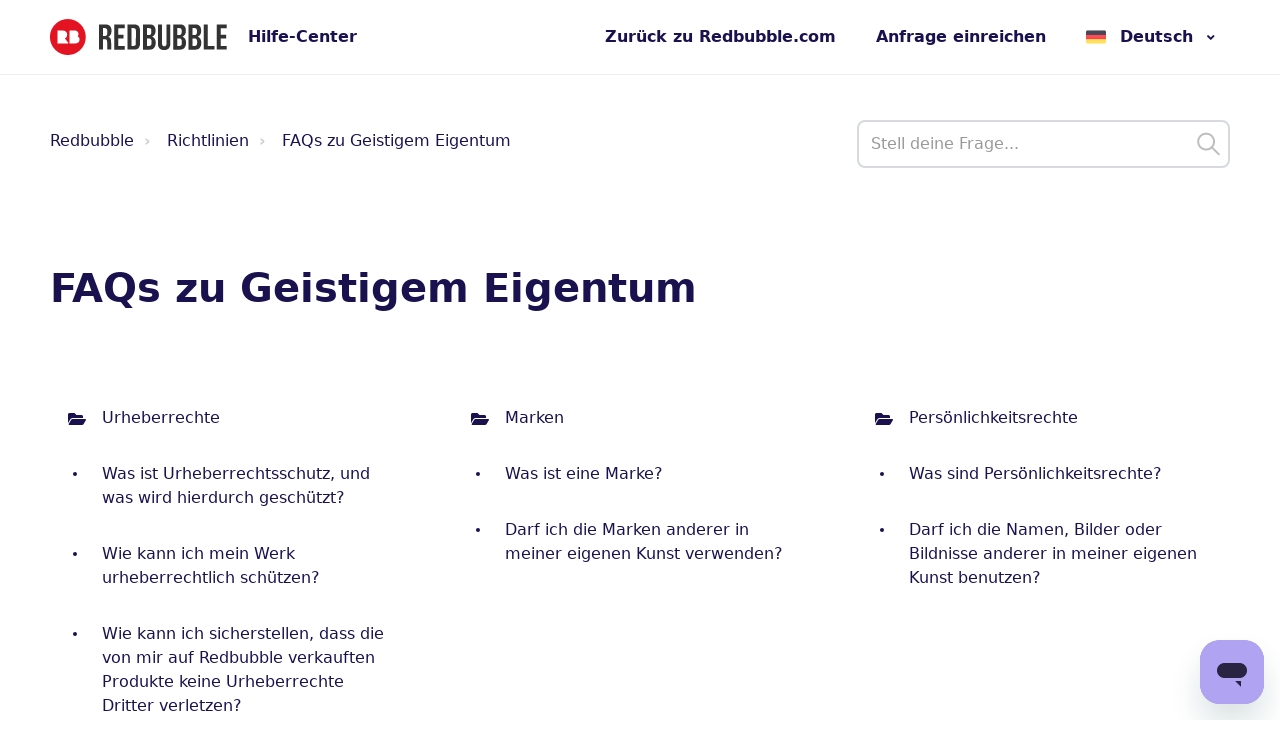

--- FILE ---
content_type: text/html; charset=utf-8
request_url: https://help.redbubble.com/hc/de/sections/360007576471-FAQs-zu-Geistigem-Eigentum
body_size: 11473
content:
<!DOCTYPE html>
<html dir="ltr" lang="de">
<head>
  <meta charset="utf-8" />
  <!-- v26867 -->


  <title>FAQs zu Geistigem Eigentum &ndash; Redbubble</title>

  

  <link rel="canonical" href="https://help.redbubble.com/hc/de/sections/360007576471-FAQs-zu-Geistigem-Eigentum">
<link rel="alternate" hreflang="de" href="https://help.redbubble.com/hc/de/sections/360007576471-FAQs-zu-Geistigem-Eigentum">
<link rel="alternate" hreflang="en-us" href="https://help.redbubble.com/hc/en-us/sections/360007576471-Intellectual-Property-FAQ">
<link rel="alternate" hreflang="es" href="https://help.redbubble.com/hc/es/sections/360007576471-Preguntas-m%C3%A1s-frecuentes-sobre-propiedad-intelectual">
<link rel="alternate" hreflang="fr" href="https://help.redbubble.com/hc/fr/sections/360007576471-FAQ-sur-les-droits-de-propri%C3%A9t%C3%A9-intellectuelle">
<link rel="alternate" hreflang="x-default" href="https://help.redbubble.com/hc/en-us/sections/360007576471-Intellectual-Property-FAQ">

  <link rel="stylesheet" href="//static.zdassets.com/hc/assets/application-f34d73e002337ab267a13449ad9d7955.css" media="all" id="stylesheet" />
  <link rel="stylesheet" type="text/css" href="/hc/theming_assets/558695/66645/style.css?digest=44783117344404">

  <link rel="icon" type="image/x-icon" href="/hc/theming_assets/01HZPHDVH2JFG9TDMJH9W8BWW5">

    

  <!-- Yandex.Metrika counter from Lotus
<script type="text/javascript" >
   (function(m,e,t,r,i,k,a){m[i]=m[i]||function(){(m[i].a=m[i].a||[]).push(arguments)};
   m[i].l=1*new Date();k=e.createElement(t),a=e.getElementsByTagName(t)[0],k.async=1,k.src=r,a.parentNode.insertBefore(k,a)})
   (window, document, "script", "https://mc.yandex.ru/metrika/tag.js", "ym");

   ym(87509146, "init", {
        clickmap:true,
        trackLinks:true,
        accurateTrackBounce:true,
        webvisor:true
   });
</script>
<noscript><div><img src="https://mc.yandex.ru/watch/87509146" style="position:absolute; left:-9999px;" alt="" /></div></noscript>
<!-- /Yandex.Metrika counter -->
<meta name="viewport" content="width=device-width, initial-scale=1.0" />





  <link rel="preconnect" href="https://fonts.googleapis.com">
  <link rel="preconnect" href="https://fonts.gstatic.com" crossorigin>
  <link href="https://fonts.googleapis.com/css2?family=Inter:wght@400;600&display=swap" rel="stylesheet">


<link rel="stylesheet" href="https://use.fontawesome.com/releases/v5.15.1/css/all.css" />
<link rel="stylesheet" href="//cdn.jsdelivr.net/highlight.js/9.10.0/styles/github.min.css" />
<link rel="stylesheet" href="//cdn.jsdelivr.net/npm/magnific-popup@1.1.0/dist/magnific-popup.min.css" />

<script src="//cdn.jsdelivr.net/npm/jquery@3.5.1/dist/jquery.min.js"></script>
<script src="//cdn.jsdelivr.net/npm/magnific-popup@1.1.0/dist/jquery.magnific-popup.min.js"></script>
<script src="//cdn.jsdelivr.net/highlight.js/9.10.0/highlight.min.js"></script>
<script src="//cdnjs.cloudflare.com/ajax/libs/store.js/1.3.20/store.min.js"></script>
<script src="//cdnjs.cloudflare.com/ajax/libs/lz-string/1.4.4/lz-string.min.js"></script>
<script src="https://cdn.jsdelivr.net/npm/vue@2.6.12"></script>

<script src="/hc/theming_assets/01HZPHDN2N2Y8RDV1CC0VFSFJ1"></script>
<script src="/hc/theming_assets/01HZPHDKBB5SAXX5676P4J6KV7"></script>
<script src="/hc/theming_assets/01HZPHDNMVVEC9NHD8WP0F57RV"></script>
<script src="/hc/theming_assets/01HZPHDNCR51JFSVZKKTVKDY26"></script>
<script>
  window.LotusConfig = {};
  LotusConfig.css = {
    activeClass: 'is-active',
    hiddenClass: 'is-hidden',
    topbarLarge: 'topbar--large',
    topbarSmall: 'topbar--small',
    topbarNavActive: 'topbar__nav--filled',
    topbarScroll: 'topbar__nav--white'

  };
  LotusConfig.icons = {
    
    "200121739": "/hc/theming_assets/01HZPHDWJSMPMGDDNYMCS48G8F",
    "200209495": "/hc/theming_assets/01HZPHDWPQ79CHA9VBXZJZAF86",
    "9682067771412": "/hc/theming_assets/01HZPHDWV52A7XXNYR6EGP96TZ",
    "9681032172564": "/hc/theming_assets/01HZPHDX02RKGC03662RXE09YG",
    "3600025770591": "/hc/theming_assets/01HZPHDX427Y3VX6E08A289QEW",
    "3600025770592": "/hc/theming_assets/01HZPHDX83J85WACE38XBGNYWT",
    "3600025770593": "/hc/theming_assets/01HZPHDXC58GESYQKBXHHH0K6V",
    "3600025770594": "/hc/theming_assets/01HZPHDXGK7P36PHZMWKTJV3D2",
    
  <!---Buyer category section icons--->
    <!---Getting Started--->
      201396123: "/hc/theming_assets/01HZPHDRED6A91KDG61AGYBEP1",
  	<!---Shopping & Ordering--->
      200310869: "/hc/theming_assets/01HZPHDRED6A91KDG61AGYBEP1",
    <!---Product Information--->
      360008584712: "/hc/theming_assets/01HZPHDRED6A91KDG61AGYBEP1",
    <!---Sizing Information--->
      360009089931: "/hc/theming_assets/01HZPHDRED6A91KDG61AGYBEP1",
    <!---Payments & Discounts--->
      115000133826: "/hc/theming_assets/01HZPHDRED6A91KDG61AGYBEP1",
    <!---I Need Help With My Order--->
      201396143: "/hc/theming_assets/01HZPHDRED6A91KDG61AGYBEP1",
    <!---Shipping & Manufacturing--->
      200372735: "/hc/theming_assets/01HZPHDRED6A91KDG61AGYBEP1",
    <!---Troubleshooting--->
      201396153: "/hc/theming_assets/01HZPHDRED6A91KDG61AGYBEP1",
    <!---About Us--->
      115000195583: "/hc/theming_assets/01HZPHDRED6A91KDG61AGYBEP1",

  <!---Artist category section icons--->
    <!---Getting Started--->
      200522619: "/hc/theming_assets/01HZPHDRED6A91KDG61AGYBEP1",
    <!---Fan Art Program--->
      360000195823: "/hc/theming_assets/01HZPHDRED6A91KDG61AGYBEP1",
    <!---Account Management--->
      360000044663: "/hc/theming_assets/01HZPHDRED6A91KDG61AGYBEP1",
    <!---Designing--->
      360000044683: "/hc/theming_assets/01HZPHDRED6A91KDG61AGYBEP1",
    <!---Uploading--->
      200576135: "/hc/theming_assets/01HZPHDRED6A91KDG61AGYBEP1",
    <!---Promoting--->
      200522629: "/hc/theming_assets/01HZPHDRED6A91KDG61AGYBEP1",
    <!---Getting Paid--->
      201396173: "/hc/theming_assets/01HZPHDRED6A91KDG61AGYBEP1",
    <!---Troubleshooting--->
      201393066: "/hc/theming_assets/01HZPHDRED6A91KDG61AGYBEP1",
    <!---Policies & Guidelines--->
      200522639: "/hc/theming_assets/01HZPHDRED6A91KDG61AGYBEP1",

  
   <!---Fan Art Program category section icons--->
      <!---Fan Art Terms & Conditions--->
      9681814046612: "/hc/theming_assets/01HZPHDRED6A91KDG61AGYBEP1",
    <!---Fan Art Guidelines--->
      360007880691: "/hc/theming_assets/01HZPHDRED6A91KDG61AGYBEP1",
    <!---Fan Art FAQs--->
      360010139332: "/hc/theming_assets/01HZPHDRED6A91KDG61AGYBEP1",
  
<!---Policies & Guidelines category section icons--->
      <!---Policies & Guidelines--->
      9681252450836: "/hc/theming_assets/01HZPHDRED6A91KDG61AGYBEP1",
    <!---Community Guidelines FAQ--->
      4404750122004: "/hc/theming_assets/01HZPHDRED6A91KDG61AGYBEP1",
    <!---Artwork and Account Suspension--->
      4406826958740: "/hc/theming_assets/01HZPHDRED6A91KDG61AGYBEP1",
   <!---Coronavirus/COVID-19--->
      360008604272: "/hc/theming_assets/01HZPHDRED6A91KDG61AGYBEP1",
      <!---Intellectual Property FAQs--->
      360007576471: "/hc/theming_assets/01HZPHDRED6A91KDG61AGYBEP1",
  
  
  <!---Marketplace Support Codex--->
  <!---Buyer Support--->
  27757873627796: "/hc/theming_assets/01HZPHDRED6A91KDG61AGYBEP1",
  <!---Artist Support--->
  360008681291: "/hc/theming_assets/01HZPHDRED6A91KDG61AGYBEP1",
  <!---Fulfiller Support--->
  12283671397140: "/hc/theming_assets/01HZPHDRED6A91KDG61AGYBEP1",
  <!---CS Tools & Practices--->
  360008681351: "/hc/theming_assets/01HZPHDRED6A91KDG61AGYBEP1",
  <!---3rd Party Printers--->
  360008681371: "/hc/theming_assets/01HZPHDRED6A91KDG61AGYBEP1",
   <!---Buyer Support Tier 2--->
  360008579432: "/hc/theming_assets/01HZPHDRED6A91KDG61AGYBEP1",
  <!---Marketplace Reviews--->
  360008681391: "/hc/theming_assets/01HZPHDRED6A91KDG61AGYBEP1",
  <!---Holidays--->
  360008580652: "/hc/theming_assets/01HZPHDRED6A91KDG61AGYBEP1"
  }
 
</script>
<script src="/hc/theming_assets/01HZPHDMGQDZ26W1NH2SBF8PWQ"></script>
<script src="/hc/theming_assets/01HZPHDQJCQNN3W33C0B6BDQ0B"></script>
<script src="/hc/theming_assets/01HZPHDP34TE1A05B5DE006E6J"></script>
<script src="/hc/theming_assets/01HZPHDQCEDPYER5W3RK2XTAT1"></script>
<script src="/hc/theming_assets/01HZPHDMSWR002G1ZF9ZY0GVW4"></script>
<script src="/hc/theming_assets/01HZPHDQ03BKP2CKHX6Z5VSSD3"></script>
<script src="/hc/theming_assets/01HZPHDQPP9J5YG4CTTVA2S2SN"></script>
<script src="/hc/theming_assets/01HZPHDQ3WKB0RZZ2QKCEBV54A"></script>
<script src="/hc/theming_assets/01HZPHDPVJHCBG3RB1CNFA85BY"></script>

<script src="/hc/theming_assets/01HZPHDM7VGAEZECKKJWSMQC40"></script>
<script src="/hc/theming_assets/01HZPHDPP69JV5B298QAQ02AJ8"></script>

<!-- Lovestockleaf Form Modification -->
<link rel="stylesheet" type="text/css" href="//cdnjs.cloudflare.com/ajax/libs/font-awesome/5.10.2/css/all.min.css"/>
<link rel="stylesheet" type="text/css" href="/hc/theming_assets/01HZPHDT9BS2AS7PAY7ZRD9JF8"/>
<script type="text/javascript" src="/hc/theming_assets/01HZPHDTE0JCN14X56BF2X9P9C"></script>
<script type="text/javascript" src="//cdn.cloudmetro.com/app-framework.js" data-lnl-hash="5743F94A6E34AFC8D1B07266241E2F78"></script>

<!-- Delighted CES Survey -->




  
</head>
<body class="">
  
  
  

  <a class="skip-navigation" tabindex="1" href="#main-content">Zum Hauptinhalt gehen</a>

<div class="layout">
  <div class="layout__head">
    <header class="topbar is-hidden topbar--image" data-topbar>
      <div class="topbar__nav container" data-topbar-nav>
        <div class="container-inner topbar__container-inner">
          <div class="topbar__inner">
            <div class="topbar__col clearfix">
              <div class="logo-wrapper">
                <div class="logo">
                  <a href="https://help.redbubble.com/">
                    <img class="logo__main" src="/hc/theming_assets/01HZPHDV8Q7BZQYJRCXVH28T8D" alt="logo">
                    <img class="logo__secondary" src="/hc/theming_assets/01HZPHDVD5X7S1Z5G8N3VM097M" alt="logo">
                  </a>
                </div>
              </div>
              <p class="help-center-name">
                
                  Hilfe-Center
                
              </p>
              <button type="button" role="button" aria-label="Navigationsmenü öffnen/schließen" class="lines-button x" data-toggle-menu>
                <span class="lines"></span></button>
            </div>
            <div class="topbar__col topbar__menu">
              <div class="topbar__collapse" data-menu>
                <div class="topbar__controls">
                  
                    <a href="https://www.redbubble.com" class="topbar__link">
                      
                        Zurück zu Redbubble.com
                      
                    </a>
                  
                 
                 <a class="topbar__link" href="/hc/de/requests/new">Anfrage einreichen</a>
                  
                    <div class="dropdown language-selector language-selector--flags"
                         aria-haspopup="true">
                      <a data-url="/hc/change_language/de?return_to=%2Fhc%2Fde%2Fsections%2F360007576471-FAQs-zu-Geistigem-Eigentum" class="dropdown-toggle topbar__link">
                        Deutsch
                      </a>
                      <span class="dropdown-menu" role="menu">
                        
                          <a data-url="/hc/change_language/en-us?return_to=%2Fhc%2Fen-us%2Fsections%2F360007576471-Intellectual-Property-FAQ" href="/hc/change_language/en-us?return_to=%2Fhc%2Fen-us%2Fsections%2F360007576471-Intellectual-Property-FAQ" dir="ltr" rel="nofollow"
                             role="menuitem">
                            English (US)
                          </a>
                        
                          <a data-url="/hc/change_language/es?return_to=%2Fhc%2Fes%2Fsections%2F360007576471-Preguntas-m%25C3%25A1s-frecuentes-sobre-propiedad-intelectual" href="/hc/change_language/es?return_to=%2Fhc%2Fes%2Fsections%2F360007576471-Preguntas-m%25C3%25A1s-frecuentes-sobre-propiedad-intelectual" dir="ltr" rel="nofollow"
                             role="menuitem">
                            Español
                          </a>
                        
                          <a data-url="/hc/change_language/fr?return_to=%2Fhc%2Ffr%2Fsections%2F360007576471-FAQ-sur-les-droits-de-propri%25C3%25A9t%25C3%25A9-intellectuelle" href="/hc/change_language/fr?return_to=%2Fhc%2Ffr%2Fsections%2F360007576471-FAQ-sur-les-droits-de-propri%25C3%25A9t%25C3%25A9-intellectuelle" dir="ltr" rel="nofollow"
                             role="menuitem">
                            Français
                          </a>
                        
                      </span>
                    </div>
                  
    
							
                </div>
              </div>
            </div>
          </div>
        </div>
      </div>
    </header>
  </div>
  <div class="layout__content">
<!-- Help Widget Customizations -->
<script type="text/javascript">
  window.zESettings = {
    webWidget: {
      chat: {
        departments: {
          enabled: ['English','Español','Français','Deutsch']
        }
      }
    }
  };
</script>
<!-- Start of redbubble Zendesk Widget script
<script id="ze-snippet" src="https://static.zdassets.com/ekr/snippet.js?key=aca49a2d-d328-41bd-82ae-38313f1be4b0"> </script>
 End of redbubble Zendesk Widget script -->
<!-- Help Widget Customizations -->
<script type="text/javascript">
 var runWidgetLogic = (function () {
    'use strict';
    var module = {};
    module.init = function (HCSearch, chat, contactForm) {
       if (zE) configureWidget(HCSearch, chat, contactForm);
       else {
          console.log("ERROR: No Web Widget running on the page.");
          return;
       }
    };
    function configureWidget(HCSearch, chat, contactForm) { // API configuration
       var widgets = { webWidget: { launcher: {}, helpCenter: {}, chat: {
          departments: {
            enabled: ['English','Español','Français','Deutsch']
          }}, contactForm: {} } }, ww = widgets.webWidget;
       if (!HCSearch) ww.helpCenter.suppress = true;
       if (!chat) ww.chat.suppress = true; else zopimConfig();
       if (!contactForm) ww.contactForm.suppress = true;
       window.zESettings = widgets;
    }
    function zopimConfig() {
       zE(function () {
          $zopim(function () {
             var zl = $zopim.livechat;
             zl.setOnConnected(function () {
                var department_status = zl.departments.getDepartment('Department Name');
                if (department_status.status == 'offline') zl.setStatus('offline'); // Set the account status to 'offline'
                else {}
             });
          });
       });
    }
    return module;
 }());
 // Add the article ids that you want to suppress chat for into this array
 var articleArr = [4411033547796, 4411029167764, 4409624901652, 4409624716308, 4409607996948, 4409617155220, 4409148581780, 4409148550420, 4409148497940, 4404012378004, 4404012310036, 4403610606740, 4403604120724, 4403218018452, 4402736276500, 4402351713172, 360060276151, 360060028531, 360059608992, 360059170552, 360059477271, 360059052332, 360059052112, 360059474851, 360058305092, 360058304752, 360058736031, 360057507211, 360056598011, 360052533071, 360051490591, 360050855832, 360050704812, 360051193391, 360048889251, 360047166432, 360047117492, 360046979052, 360046600532, 360046272952, 360045041271, 360041267631, 360036098571, 360035050972, 360027407652, 360001342326, 360001035186, 360000484423, 211727063, 202270909, 202270679, 202270659, 202270389, 202270379, 201774945, 4409665203604, 4402729282068, 360059474931, 360058736251, 360056418452, 360053925612, 360052264111, 360051490351, 360048785172, 360048888591, 360043402612, 360042270212, 360035743132, 360001158663, 360000846443, 360000852506, 360000707843, 202270719, 202982515, 201761545, 4409665293588, 4402730642452, 360059475371, 360058736311, 360056418292, 360053925772, 360052264191, 360051425151, 360048398212, 360042731751, 360034868212, 360029638652, 360000852526, 360000215626, 201350819, 4409665259540, 4409657754388, 4402730547092, 360059475871, 360058736331, 360056418412, 360052370152, 360051806652, 360048888671, 360038163132, 360000485983, 360000476386, 360000464523, 202270929, 4409657803796, 4409673761940, 360059476231, 360058736491, 360056877971, 360052820631, 360051806792, 360048888691, 360033342311, 360024863591, 360018609691, 360001331946, 205284095, 201774915, 201579195, 4409657795604, 360059051872, 360058736551, 360056437771, 360052271851, 360051806832, 360048888711, 360048354512, 360034521512, 360000938143, 360000470243, 206409856, 202270949, 202270749, 360059476531, 360058292092, 360056419872, 360051814632, 360052264651, 360048398332, 360031506351, 360001021543, 202372459, 202982715, 202270809, 202982585, 360059475431, 360058292112, 360056878731, 360052264831, 360048398412, 360038953231, 360030673852, 201250959, 360058292152, 360055993432, 360052265251, 360048888951, 360033358731, 360025959711, 202982725, 360060968091, 360058292212, 360052265471, 360049001612, 360046966451, 360037614352, 360000846383, 360056878511, 360051808052, 360048889051, 360027087692, 360026969431, 360001315003, 202270799, 360058317112, 360052265951, 360049474871, 360046907031, 360028023631, 206409096, 360058317172, 360052266151, 360048889111, 360046513332, 360028027671, 360052268791, 360051808492, 360048889191, 360038139111, 360051811312, 360049001692, 360046260512, 360039540951, 360030904752, 360051811252, 360052266331, 360045679952, 360045805891, 360051808732, 360048398792, 360052266871, 360049001752, 360039290532, 360023794671, 360058716291, 360049474911, 360027786151, 360049474931, 360027978991, 360049001872, 360027471952, 360049001932, 360024056971, 360050056691, 360024117631, 360049583732, 360039581171, 360023969632, 360052267711, 360039173232, 360041259791, 360037693332, 360039131592, 360025911132, 360039140192, 360039540751, 360039837312, 360001195286, 360027507232, 360001331966, 360045462352, 360023998192, 360037596472, 360001314803, 360025911112, 360024324932, 360040959431, 360046537052, 360001207306, 360024701931, 360028454251, 360025911212, 360024862651, 360000999186, 360024055632, 360037766251, 360025849652, 360035875872, 360001158723, 360001314843, 360001331886, 360026958131, 360028514471, 360026203051, 360024609671, 360020810632, 360024701351];

 function splitId() {
  try{
    const path = window.location.pathname;
    //removes the prepended path of /hc/en-us/articles/
    const str = path.split("/hc/en-us/articles/");
    //splits the remaining url path into an array at the -
    const arr = str[1].split("-");
    // the split functions above are creating strings, we need integers so we use the parseInt to do this
    const id = parseInt(arr[0]);
    // An if else statement to check if the article array includes the current page.
    if (articleArr.includes(id)) {
       //The widget logic to suppress chat
       runWidgetLogic.init(true, false, true)
    } else {
       //All widget logic is enabled
       runWidgetLogic.init(true, true, true)
    }
   splitId()
 }

catch(error){
console.log(error);}}
</script>
    
 <!-- End Help Widget Customizations -->



  <main role="main">
    <div class="container section-page" data-section-page="360007576471">
  <div class="container-inner">
    <div class="row clearfix">
      <div class="column column--sm-8">
        <ol class="breadcrumbs">
  
    <li title="Redbubble">
      
        <a href="/hc/de">Redbubble</a>
      
    </li>
  
    <li title="Richtlinien">
      
        <a href="/hc/de/categories/9681032172564-Richtlinien">Richtlinien</a>
      
    </li>
  
    <li title="FAQs zu Geistigem Eigentum">
      
        <a href="/hc/de/sections/360007576471-FAQs-zu-Geistigem-Eigentum">FAQs zu Geistigem Eigentum</a>
      
    </li>
  
</ol>

      </div>
      <div class="column column--sm-4">
        <form role="search" class="search-box--small" data-search="" action="/hc/de/search" accept-charset="UTF-8" method="get"><input type="hidden" name="utf8" value="&#x2713;" autocomplete="off" /><input type="search" name="query" id="query" placeholder="help_center_main_help_q_field" aria-label="help_center_main_help_q_field" /></form>
      </div>
    </div>


    <div class="page-header" id="main-content">
      <div class="section-header">
        <div class="section-header__col section-header__col--main">
          <h1 class="page-header__title">
            FAQs zu Geistigem Eigentum
            
          </h1>

          
        </div>
      </div>
    </div>

    <div v-cloak id="subsection-list">
      <div class="row row--flex section-tree">
        <section class="column column--sm-4 section" v-for="(section, index) in sections" :key="section.index">
          <ul class="article-list">
            <li class="article-list-item">
              <span class="fas fa-folder-open"></span>
              <a class="article-list-item__link" :href="section.html_url">${section.name}</a>
            </li>
          </ul>
          <ul class="article-list article-list--folders">
            <li class="article-list-item" v-for="(section, index) in section.sections" :key="section.index">
              <span class="fas fa-folder"></span>
              <a class="article-list-item__link" :href="section.html_url">${section.name}</a>
            </li>
          </ul>
          <ul class="article-list article-list--articles">
            <li class="article-list-item" v-for="(article, index) in section.articles" :key="article.index">
              <a class="article-list-item__link" :href="article.html_url">${article.title}</a>
            </li>
          </ul>   
          <a :href="section.html_url" class="btn btn--default see-all-articles is-hidden">
            Alle ansehen: ${section.articles.length} Artikel
          </a>
          <a :href="section.html_url" class="btn btn--default see-all is-hidden">
            Alle ansehen:
          </a>
        </section>
      </div>
    </div>

    <hr class="section-divider" />

    <ul class="article-list article-list--row row row--flex">
      
        <li class="column column--sm-4 article-list-item " >
          
          <a class="article-list-item__link" href="/hc/de/articles/211727063-FAQs-zu-Geistigem-Eigentum">FAQs zu Geistigem Eigentum</a>
        </li>
      
    </ul>

    
  </div>
</div>

  </main>

  </div>
<div class="layout__footer">
  <section class="footer-submit-ticket is-hidden" data-footer-submit-ticket>
    <div class="container">
      <div class="container-inner">
        <div class="h1 footer-submit-ticket__title">
          
            Du möchtest mit jemandem sprechen?
          
        </div>
        <a class="btn btn--primary footer-submit-ticket__btn" href="/hc/de/requests/new">Anfrage einreichen</a>

        

        

        

        
          
          
        

        <p>Mo. - Fr. 8:00 - 19:00 Uhr</p>

      </div>
    </div>
  </section>
  <footer class="footer">
  <div class="node_modules--redbubble-design-system-react-headerAndFooter-components-Footer-FooterNav-themes-default__footerNavigation--2JS6K">
    <div class="node_modules--redbubble-design-system-react-headerAndFooter-components-Footer-FooterNav-themes-default__footerContainer--3Yxuz">
      <ul class="node_modules--redbubble-design-system-react-List-styles__list--1IzRQ" element="ul">
        <li class="node_modules--redbubble-design-system-react-List-styles__listItem--1NVAS node_modules--redbubble-design-system-react-headerAndFooter-components-Footer-FooterNav-themes-default__listHeading--ZyzFv">
          <h6 class="node_modules--redbubble-design-system-react-Box-styles__box--2Ufmy node_modules--redbubble-design-system-react-Text-styles__text--23E5U node_modules--redbubble-design-system-react-Text-styles__display5--2KoKo node_modules--redbubble-design-system-react-Box-styles__display-block--3kWC4" data-testid="ds-box"><span>Shop</span></h6>
        </li>
        <li class="node_modules--redbubble-design-system-react-List-styles__listItem--1NVAS"><span class="node_modules--redbubble-design-system-react-Box-styles__box--2Ufmy node_modules--redbubble-design-system-react-Text-styles__text--23E5U node_modules--redbubble-design-system-react-Text-styles__body--3StRc" data-testid="ds-box"><a class="node_modules--redbubble-design-system-react-headerAndFooter-components-Footer-FooterNav-themes-default__link--3QKGm" href="https://www.redbubble.com/g/gifts"><span>Geschenkideen</span></a></span></li>
        <li class="node_modules--redbubble-design-system-react-List-styles__listItem--1NVAS"><span class="node_modules--redbubble-design-system-react-Box-styles__box--2Ufmy node_modules--redbubble-design-system-react-Text-styles__text--23E5U node_modules--redbubble-design-system-react-Text-styles__body--3StRc" data-testid="ds-box"><a class="node_modules--redbubble-design-system-react-headerAndFooter-components-Footer-FooterNav-themes-default__link--3QKGm" href="https://www.redbubble.com/g/fan-art"><span>Fan-Art</span></a></span></li>
        <li class="node_modules--redbubble-design-system-react-List-styles__listItem--1NVAS"><span class="node_modules--redbubble-design-system-react-Box-styles__box--2Ufmy node_modules--redbubble-design-system-react-Text-styles__text--23E5U node_modules--redbubble-design-system-react-Text-styles__body--3StRc" data-testid="ds-box"><a class="node_modules--redbubble-design-system-react-headerAndFooter-components-Footer-FooterNav-themes-default__link--3QKGm" href="https://www.redbubble.com/shop/new-works"><span>Neue Designs</span></a></span></li>
        <li class="node_modules--redbubble-design-system-react-List-styles__listItem--1NVAS"><span class="node_modules--redbubble-design-system-react-Box-styles__box--2Ufmy node_modules--redbubble-design-system-react-Text-styles__text--23E5U node_modules--redbubble-design-system-react-Text-styles__body--3StRc" data-testid="ds-box"><a class="node_modules--redbubble-design-system-react-headerAndFooter-components-Footer-FooterNav-themes-default__link--3QKGm" href="https://www.redbubble.com/life/"><span>Blog</span></a></span></li>
        <li class="node_modules--redbubble-design-system-react-List-styles__listItem--1NVAS"><span class="node_modules--redbubble-design-system-react-Box-styles__box--2Ufmy node_modules--redbubble-design-system-react-Text-styles__text--23E5U node_modules--redbubble-design-system-react-Text-styles__body--3StRc" data-testid="ds-box"><a class="node_modules--redbubble-design-system-react-headerAndFooter-components-Footer-FooterNav-themes-default__link--3QKGm" href="https://redbubble.connect.studentbeans.com/us" rel="nofollow">Studierendenrabatt</a></span></li>
        <li class="node_modules--redbubble-design-system-react-List-styles__listItem--1NVAS"><span class="node_modules--redbubble-design-system-react-Box-styles__box--2Ufmy node_modules--redbubble-design-system-react-Text-styles__text--23E5U node_modules--redbubble-design-system-react-Text-styles__body--3StRc" data-testid="ds-box"><a class="node_modules--redbubble-design-system-react-headerAndFooter-components-Footer-FooterNav-themes-default__link--3QKGm" href="https://www.redbubble.com/auth/login" rel="nofollow"><span>Einloggen</span></a></span></li>
        <li class="node_modules--redbubble-design-system-react-List-styles__listItem--1NVAS"><span class="node_modules--redbubble-design-system-react-Box-styles__box--2Ufmy node_modules--redbubble-design-system-react-Text-styles__text--23E5U node_modules--redbubble-design-system-react-Text-styles__body--3StRc" data-testid="ds-box"><a class="node_modules--redbubble-design-system-react-headerAndFooter-components-Footer-FooterNav-themes-default__link--3QKGm" href="https://www.redbubble.com/signup" rel="nofollow"><span>Registrieren</span></a></span></li>
        <li class="node_modules--redbubble-design-system-react-List-styles__listItem--1NVAS"><span class="node_modules--redbubble-design-system-react-Box-styles__box--2Ufmy node_modules--redbubble-design-system-react-Text-styles__text--23E5U node_modules--redbubble-design-system-react-Text-styles__body--3StRc" data-testid="ds-box"><a class="node_modules--redbubble-design-system-react-headerAndFooter-components-Footer-FooterNav-themes-default__link--3QKGm" href="https://help.redbubble.com/hc/en-us/articles/360024412152" target="_blank" rel="nofollow noopener noreferrer">Großbestellungen</a></span></li>
      </ul>
      <ul class="node_modules--redbubble-design-system-react-List-styles__list--1IzRQ" element="ul">
        <li class="node_modules--redbubble-design-system-react-List-styles__listItem--1NVAS node_modules--redbubble-design-system-react-headerAndFooter-components-Footer-FooterNav-themes-default__listHeading--ZyzFv">
          <h6 class="node_modules--redbubble-design-system-react-Box-styles__box--2Ufmy node_modules--redbubble-design-system-react-Text-styles__text--23E5U node_modules--redbubble-design-system-react-Text-styles__display5--2KoKo node_modules--redbubble-design-system-react-Box-styles__display-block--3kWC4" data-testid="ds-box"><span>Redbubble</span></h6>
        </li>
        <li class="node_modules--redbubble-design-system-react-List-styles__listItem--1NVAS"><span class="node_modules--redbubble-design-system-react-Box-styles__box--2Ufmy node_modules--redbubble-design-system-react-Text-styles__text--23E5U node_modules--redbubble-design-system-react-Text-styles__body--3StRc" data-testid="ds-box"><a class="node_modules--redbubble-design-system-react-headerAndFooter-components-Footer-FooterNav-themes-default__link--3QKGm" href="https://www.redbubble.com/about"><span>Über uns</span></a></span></li>
        <li class="node_modules--redbubble-design-system-react-List-styles__listItem--1NVAS"><span class="node_modules--redbubble-design-system-react-Box-styles__box--2Ufmy node_modules--redbubble-design-system-react-Text-styles__text--23E5U node_modules--redbubble-design-system-react-Text-styles__body--3StRc" data-testid="ds-box"><a class="node_modules--redbubble-design-system-react-headerAndFooter-components-Footer-FooterNav-themes-default__link--3QKGm" href="https://www.redbubble.com/social-responsibility/"><span>Soziale Verantwortung</span></a></span></li>
        <li class="node_modules--redbubble-design-system-react-List-styles__listItem--1NVAS"><span class="node_modules--redbubble-design-system-react-Box-styles__box--2Ufmy node_modules--redbubble-design-system-react-Text-styles__text--23E5U node_modules--redbubble-design-system-react-Text-styles__body--3StRc" data-testid="ds-box"><a class="node_modules--redbubble-design-system-react-headerAndFooter-components-Footer-FooterNav-themes-default__link--3QKGm" href="https://www.redbubble.com/partner-program"><span>Partnerprogramm</span></a></span></li>
        <li class="node_modules--redbubble-design-system-react-List-styles__listItem--1NVAS"><span class="node_modules--redbubble-design-system-react-Box-styles__box--2Ufmy node_modules--redbubble-design-system-react-Text-styles__text--23E5U node_modules--redbubble-design-system-react-Text-styles__body--3StRc" data-testid="ds-box"><a class="node_modules--redbubble-design-system-react-headerAndFooter-components-Footer-FooterNav-themes-default__link--3QKGm" href="https://www.redbubble.com/p/398-affiliate-program" rel="nofollow"><span>Affiliates</span></a></span></li>
        <li class="node_modules--redbubble-design-system-react-List-styles__listItem--1NVAS"><span class="node_modules--redbubble-design-system-react-Box-styles__box--2Ufmy node_modules--redbubble-design-system-react-Text-styles__text--23E5U node_modules--redbubble-design-system-react-Text-styles__body--3StRc" data-testid="ds-box"><a class="node_modules--redbubble-design-system-react-headerAndFooter-components-Footer-FooterNav-themes-default__link--3QKGm" href="https://www.redbubble.com/about/selling"><span>Verkaufen</span></a></span></li>
        <li class="node_modules--redbubble-design-system-react-List-styles__listItem--1NVAS"><span class="node_modules--redbubble-design-system-react-Box-styles__box--2Ufmy node_modules--redbubble-design-system-react-Text-styles__text--23E5U node_modules--redbubble-design-system-react-Text-styles__body--3StRc" data-testid="ds-box"><a class="node_modules--redbubble-design-system-react-headerAndFooter-components-Footer-FooterNav-themes-default__link--3QKGm" href="https://careers.redbubble.com/"><span>Jobs</span></a></span></li>
        <li class="node_modules--redbubble-design-system-react-List-styles__listItem--1NVAS"><span class="node_modules--redbubble-design-system-react-Box-styles__box--2Ufmy node_modules--redbubble-design-system-react-Text-styles__text--23E5U node_modules--redbubble-design-system-react-Text-styles__body--3StRc" data-testid="ds-box"><a class="node_modules--redbubble-design-system-react-headerAndFooter-components-Footer-FooterNav-themes-default__link--3QKGm" href="https://blog.redbubble.com/en"><span>Blog für Künstler*innen</span></a></span></li>
      </ul>
      <ul class="node_modules--redbubble-design-system-react-List-styles__list--1IzRQ" element="ul">
        <li class="node_modules--redbubble-design-system-react-List-styles__listItem--1NVAS node_modules--redbubble-design-system-react-headerAndFooter-components-Footer-FooterNav-themes-default__listHeading--ZyzFv">
          <h6 class="node_modules--redbubble-design-system-react-Box-styles__box--2Ufmy node_modules--redbubble-design-system-react-Text-styles__text--23E5U node_modules--redbubble-design-system-react-Text-styles__display5--2KoKo node_modules--redbubble-design-system-react-Box-styles__display-block--3kWC4" data-testid="ds-box"><span>Hilfe</span></h6>
        </li>
        <li class="node_modules--redbubble-design-system-react-List-styles__listItem--1NVAS"><span class="node_modules--redbubble-design-system-react-Box-styles__box--2Ufmy node_modules--redbubble-design-system-react-Text-styles__text--23E5U node_modules--redbubble-design-system-react-Text-styles__body--3StRc" data-testid="ds-box"><a class="node_modules--redbubble-design-system-react-headerAndFooter-components-Footer-FooterNav-themes-default__link--3QKGm" href="https://help.redbubble.com/hc/en/articles/203024315" rel="nofollow"><span>Versand</span></a></span></li>
        <li class="node_modules--redbubble-design-system-react-List-styles__listItem--1NVAS"><span class="node_modules--redbubble-design-system-react-Box-styles__box--2Ufmy node_modules--redbubble-design-system-react-Text-styles__text--23E5U node_modules--redbubble-design-system-react-Text-styles__body--3StRc" data-testid="ds-box"><a class="node_modules--redbubble-design-system-react-headerAndFooter-components-Footer-FooterNav-themes-default__link--3QKGm" href="https://help.redbubble.com/hc/en/articles/201250609" rel="nofollow"><span>Rückgabe</span></a></span></li>
        <li class="node_modules--redbubble-design-system-react-List-styles__listItem--1NVAS"><span class="node_modules--redbubble-design-system-react-Box-styles__box--2Ufmy node_modules--redbubble-design-system-react-Text-styles__text--23E5U node_modules--redbubble-design-system-react-Text-styles__body--3StRc" data-testid="ds-box"><a class="node_modules--redbubble-design-system-react-headerAndFooter-components-Footer-FooterNav-themes-default__link--3QKGm" href="https://help.redbubble.com/hc/en/articles/202270929" rel="nofollow"><span>Community-Richtlinien</span></a></span></li>
        <li class="node_modules--redbubble-design-system-react-List-styles__listItem--1NVAS"><span class="node_modules--redbubble-design-system-react-Box-styles__box--2Ufmy node_modules--redbubble-design-system-react-Text-styles__text--23E5U node_modules--redbubble-design-system-react-Text-styles__body--3StRc" data-testid="ds-box"><a class="node_modules--redbubble-design-system-react-headerAndFooter-components-Footer-FooterNav-themes-default__link--3QKGm" href="https://help.redbubble.com/hc/en/articles/201579195" rel="nofollow"><span>Urheberrechte</span></a></span></li>
        <li class="node_modules--redbubble-design-system-react-List-styles__listItem--1NVAS"><span class="node_modules--redbubble-design-system-react-Box-styles__box--2Ufmy node_modules--redbubble-design-system-react-Text-styles__text--23E5U node_modules--redbubble-design-system-react-Text-styles__body--3StRc" data-testid="ds-box"><a class="node_modules--redbubble-design-system-react-headerAndFooter-components-Footer-FooterNav-themes-default__link--3QKGm" href="https://shareholders.redbubble.com/" target="_blank" rel="noopener noreferrer"><span>Investor-Center</span></a></span></li>
      </ul>
      <ul class="node_modules--redbubble-design-system-react-List-styles__list--1IzRQ" element="ul">
        <li class="node_modules--redbubble-design-system-react-List-styles__listItem--1NVAS node_modules--redbubble-design-system-react-headerAndFooter-components-Footer-FooterNav-themes-default__listHeading--ZyzFv">
          <h6 class="node_modules--redbubble-design-system-react-Box-styles__box--2Ufmy node_modules--redbubble-design-system-react-Text-styles__text--23E5U node_modules--redbubble-design-system-react-Text-styles__display5--2KoKo node_modules--redbubble-design-system-react-Box-styles__display-block--3kWC4" data-testid="ds-box"><span>Folge uns</span></h6>
        </li>
        
        
        
          <li class="node_modules--redbubble-design-system-react-List-styles__listItem--1NVAS"><span class="node_modules--redbubble-design-system-react-Box-styles__box--2Ufmy node_modules--redbubble-design-system-react-Text-styles__text--23E5U node_modules--redbubble-design-system-react-Text-styles__body--3StRc" data-testid="ds-box"><a class="node_modules--redbubble-design-system-react-headerAndFooter-components-Footer-FooterNav-themes-default__link--3QKGm" href="https://www.facebook.com/redbubble.de"><img class="node_modules--redbubble-design-system-react-Image-styles__image--G1zaZ node_modules--redbubble-design-system-react-headerAndFooter-components-Footer-FooterNav-themes-default__socialIcon--1GuKb" src="/hc/theming_assets/01HZPHDQ813V0XYGYR1DGH02A8" alt="Facebook icon"><span>Facebook</span></a></span></li>
          <li class="node_modules--redbubble-design-system-react-List-styles__listItem--1NVAS"><span class="node_modules--redbubble-design-system-react-Box-styles__box--2Ufmy node_modules--redbubble-design-system-react-Text-styles__text--23E5U node_modules--redbubble-design-system-react-Text-styles__body--3StRc" data-testid="ds-box"><a class="node_modules--redbubble-design-system-react-headerAndFooter-components-Footer-FooterNav-themes-default__link--3QKGm" href="https://twitter.com/redbubble_de"><img class="node_modules--redbubble-design-system-react-Image-styles__image--G1zaZ node_modules--redbubble-design-system-react-headerAndFooter-components-Footer-FooterNav-themes-default__socialIcon--1GuKb" src="/hc/theming_assets/01HZPHDKQND622E5A0W7JGY207" alt="Twitter icon"><span>Twitter</span></a></span></li>
        
        
      </ul>
    </div>
  </div>
  <div class="node_modules--redbubble-design-system-react-headerAndFooter-components-Footer-FooterLegal-themes-default__footerLegal--2GgjZ">
    <div class="node_modules--redbubble-design-system-react-headerAndFooter-components-Footer-FooterLegal-themes-default__footerContainer--3989f">
      <ul class="node_modules--redbubble-design-system-react-List-styles__list--1IzRQ node_modules--redbubble-design-system-react-headerAndFooter-components-Footer-FooterLegal-themes-default__listHorizontal--1xH6e" element="ul">
        <li class="node_modules--redbubble-design-system-react-List-styles__listItem--1NVAS"><a href="https://www.redbubble.com/" rel="nofollow"><img class="node_modules--redbubble-design-system-react-Image-styles__image--G1zaZ node_modules--redbubble-design-system-react-headerAndFooter-components-Footer-FooterLegal-themes-default__redbubbleLogo--1PdXw" src="/hc/theming_assets/01HZPHDNGVPPWYR5MZ9M44NNJ3" alt="Redbubble - Find your thing"></a></li>
      </ul>
      <div class="node_modules--redbubble-design-system-react-Box-styles__box--2Ufmy node_modules--redbubble-design-system-react-Box-styles__marginTop-m--2f5w6" data-testid="ds-box"></div>
      <ul class="node_modules--redbubble-design-system-react-List-styles__list--1IzRQ node_modules--redbubble-design-system-react-headerAndFooter-components-Footer-FooterLegal-themes-default__listHorizontal--1xH6e" element="ul">
        <li class="node_modules--redbubble-design-system-react-List-styles__listItem--1NVAS"><span class="node_modules--redbubble-design-system-react-Box-styles__box--2Ufmy node_modules--redbubble-design-system-react-Text-styles__text--23E5U node_modules--redbubble-design-system-react-Text-styles__body2--2dvwJ" data-testid="ds-box"><a class="node_modules--redbubble-design-system-react-headerAndFooter-components-Footer-FooterLegal-themes-default__link--33YA_" href="https://www.redbubble.com/agreement" rel="nofollow"><span>AGB</span></a></span></li>
        <li class="node_modules--redbubble-design-system-react-List-styles__listItem--1NVAS"><span class="node_modules--redbubble-design-system-react-Box-styles__box--2Ufmy node_modules--redbubble-design-system-react-Text-styles__text--23E5U node_modules--redbubble-design-system-react-Text-styles__body2--2dvwJ" data-testid="ds-box"><a class="node_modules--redbubble-design-system-react-headerAndFooter-components-Footer-FooterLegal-themes-default__link--33YA_" href="https://www.redbubble.com/privacy" rel="nofollow"><span>Datenschutzrichtlinie</span></a></span></li>
        <li class="node_modules--redbubble-design-system-react-List-styles__listItem--1NVAS"><span class="node_modules--redbubble-design-system-react-Box-styles__box--2Ufmy node_modules--redbubble-design-system-react-Text-styles__text--23E5U node_modules--redbubble-design-system-react-Text-styles__body2--2dvwJ" data-testid="ds-box"><a class="node_modules--redbubble-design-system-react-headerAndFooter-components-Footer-FooterLegal-themes-default__link--33YA_" href="https://help.redbubble.com/hc/en-us/articles/360037614352" rel="nofollow"><span>Do not sell my personal information</span></a></span></li>
        <li class="node_modules--redbubble-design-system-react-List-styles__listItem--1NVAS"><span class="node_modules--redbubble-design-system-react-Box-styles__box--2Ufmy node_modules--redbubble-design-system-react-Text-styles__text--23E5U node_modules--redbubble-design-system-react-Text-styles__body2--2dvwJ" data-testid="ds-box"><a class="node_modules--redbubble-design-system-react-headerAndFooter-components-Footer-FooterLegal-themes-default__link--33YA_" href="https://www.redbubble.com/privacy#cookies"><span>Cookie-Richtlinie</span></a></span></li>
      </ul>
    </div>
  </div>
  <div class="node_modules--redbubble-design-system-react-Box-styles__box--2Ufmy node_modules--redbubble-design-system-react-headerAndFooter-components-Footer-FooterApps-themes-default__footerBottom--3dsfY node_modules--redbubble-design-system-react-Box-styles__padding-m--2KcSP" data-testid="ds-box">
    <div class="node_modules--redbubble-design-system-react-headerAndFooter-components-Footer-FooterApps-themes-default__footerContainer--37IEM">
      <ul class="node_modules--redbubble-design-system-react-List-styles__list--1IzRQ node_modules--redbubble-design-system-react-headerAndFooter-components-Footer-Footer__listHorizontal--1Wp7X node_modules--redbubble-design-system-react-List-styles__relaxed--RBzgx" element="ul">
        <li class="node_modules--redbubble-design-system-react-List-styles__listItem--1NVAS"><a href="https://redbubble.app.link/ios-footer" rel="nofollow"><img class="node_modules--redbubble-design-system-react-Image-styles__image--G1zaZ node_modules--redbubble-design-system-react-headerAndFooter-components-Footer-FooterApps-themes-default__appstoreGraphic--3ivx3" src="/hc/theming_assets/01HZPHDN87Z81M58SKNDJ2BV15" alt="Download on the App Store"></a></li>
        <li class="node_modules--redbubble-design-system-react-List-styles__listItem--1NVAS"><a href="https://redbubble.app.link/android-footer" rel="nofollow"><img class="node_modules--redbubble-design-system-react-Image-styles__image--G1zaZ node_modules--redbubble-design-system-react-headerAndFooter-components-Footer-FooterApps-themes-default__appstoreGraphic--3ivx3" src="/hc/theming_assets/01HZPHDP8CPRH4T77425FRF90R" alt="Get it on Google Play"></a></li>
      </ul>
    </div>
  </div>
  <div class="node_modules--redbubble-design-system-react-headerAndFooter-components-Footer-Footer__footerBottom--3Sd0x">
    <div class="node_modules--redbubble-design-system-react-headerAndFooter-components-Footer-Footer__footerContainer--GC1a0">
      <ul class="node_modules--redbubble-design-system-react-List-styles__list--1IzRQ node_modules--redbubble-design-system-react-headerAndFooter-components-Footer-Footer__listHorizontal--1Wp7X" element="ul">
        <li class="node_modules--redbubble-design-system-react-List-styles__listItem--1NVAS"><span class="node_modules--redbubble-design-system-react-Box-styles__box--2Ufmy node_modules--redbubble-design-system-react-Text-styles__text--23E5U node_modules--redbubble-design-system-react-Text-styles__caption--1cK8-" data-testid="ds-box"><span>&copy; Redbubble. Alle Rechte vorbehalten</span></span></li>
      </ul>
    </div>
  </div>
  </footer>
    <!--<footer class="footer">
  <div class="node_modules--redbubble-design-system-react-headerAndFooter-components-Footer-FooterNav-themes-default__footerNavigation--2JS6K">
    <div class="node_modules--redbubble-design-system-react-headerAndFooter-components-Footer-FooterNav-themes-default__footerContainer--3Yxuz">
      <ul class="node_modules--redbubble-design-system-react-List-styles__list--1IzRQ" element="ul">
        <li class="node_modules--redbubble-design-system-react-List-styles__listItem--1NVAS node_modules--redbubble-design-system-react-headerAndFooter-components-Footer-FooterNav-themes-default__listHeading--ZyzFv">
          <h6 class="node_modules--redbubble-design-system-react-Box-styles__box--2Ufmy node_modules--redbubble-design-system-react-Text-styles__text--23E5U node_modules--redbubble-design-system-react-Text-styles__display5--2KoKo node_modules--redbubble-design-system-react-Box-styles__display-block--3kWC4" data-testid="ds-box"><span>Shop</span></h6>
        </li>
        <li class="node_modules--redbubble-design-system-react-List-styles__listItem--1NVAS"><span class="node_modules--redbubble-design-system-react-Box-styles__box--2Ufmy node_modules--redbubble-design-system-react-Text-styles__text--23E5U node_modules--redbubble-design-system-react-Text-styles__body--3StRc" data-testid="ds-box"><a class="node_modules--redbubble-design-system-react-headerAndFooter-components-Footer-FooterNav-themes-default__link--3QKGm" href="/g/gifts"><span>Gift Guides</span></a></span></li>
        <li class="node_modules--redbubble-design-system-react-List-styles__listItem--1NVAS"><span class="node_modules--redbubble-design-system-react-Box-styles__box--2Ufmy node_modules--redbubble-design-system-react-Text-styles__text--23E5U node_modules--redbubble-design-system-react-Text-styles__body--3StRc" data-testid="ds-box"><a class="node_modules--redbubble-design-system-react-headerAndFooter-components-Footer-FooterNav-themes-default__link--3QKGm" href="/g/fan-art"><span>Fan Art</span></a></span></li>
        <li class="node_modules--redbubble-design-system-react-List-styles__listItem--1NVAS"><span class="node_modules--redbubble-design-system-react-Box-styles__box--2Ufmy node_modules--redbubble-design-system-react-Text-styles__text--23E5U node_modules--redbubble-design-system-react-Text-styles__body--3StRc" data-testid="ds-box"><a class="node_modules--redbubble-design-system-react-headerAndFooter-components-Footer-FooterNav-themes-default__link--3QKGm" href="/shop/new-works"><span>New Works</span></a></span></li>
        <li class="node_modules--redbubble-design-system-react-List-styles__listItem--1NVAS"><span class="node_modules--redbubble-design-system-react-Box-styles__box--2Ufmy node_modules--redbubble-design-system-react-Text-styles__text--23E5U node_modules--redbubble-design-system-react-Text-styles__body--3StRc" data-testid="ds-box"><a class="node_modules--redbubble-design-system-react-headerAndFooter-components-Footer-FooterNav-themes-default__link--3QKGm" href="/life/"><span>Blog</span></a></span></li>
        <li class="node_modules--redbubble-design-system-react-List-styles__listItem--1NVAS"><span class="node_modules--redbubble-design-system-react-Box-styles__box--2Ufmy node_modules--redbubble-design-system-react-Text-styles__text--23E5U node_modules--redbubble-design-system-react-Text-styles__body--3StRc" data-testid="ds-box"><a class="node_modules--redbubble-design-system-react-headerAndFooter-components-Footer-FooterNav-themes-default__link--3QKGm" href="https://redbubble.connect.studentbeans.com/us" rel="nofollow">Student Discount</a></span></li>
        <li class="node_modules--redbubble-design-system-react-List-styles__listItem--1NVAS"><span class="node_modules--redbubble-design-system-react-Box-styles__box--2Ufmy node_modules--redbubble-design-system-react-Text-styles__text--23E5U node_modules--redbubble-design-system-react-Text-styles__body--3StRc" data-testid="ds-box"><a class="node_modules--redbubble-design-system-react-headerAndFooter-components-Footer-FooterNav-themes-default__link--3QKGm" href="/auth/login" rel="nofollow"><span>Login</span></a></span></li>
        <li class="node_modules--redbubble-design-system-react-List-styles__listItem--1NVAS"><span class="node_modules--redbubble-design-system-react-Box-styles__box--2Ufmy node_modules--redbubble-design-system-react-Text-styles__text--23E5U node_modules--redbubble-design-system-react-Text-styles__body--3StRc" data-testid="ds-box"><a class="node_modules--redbubble-design-system-react-headerAndFooter-components-Footer-FooterNav-themes-default__link--3QKGm" href="/signup " rel="nofollow"><span>Signup</span></a></span></li>
        <li class="node_modules--redbubble-design-system-react-List-styles__listItem--1NVAS"><span class="node_modules--redbubble-design-system-react-Box-styles__box--2Ufmy node_modules--redbubble-design-system-react-Text-styles__text--23E5U node_modules--redbubble-design-system-react-Text-styles__body--3StRc" data-testid="ds-box"><a class="node_modules--redbubble-design-system-react-headerAndFooter-components-Footer-FooterNav-themes-default__link--3QKGm" href="https://help.redbubble.com/hc/en-us/articles/360024412152" target="_blank" rel="nofollow noopener noreferrer">Bulk orders</a></span></li>
      </ul>
      <ul class="node_modules--redbubble-design-system-react-List-styles__list--1IzRQ" element="ul">
        <li class="node_modules--redbubble-design-system-react-List-styles__listItem--1NVAS node_modules--redbubble-design-system-react-headerAndFooter-components-Footer-FooterNav-themes-default__listHeading--ZyzFv">
          <h6 class="node_modules--redbubble-design-system-react-Box-styles__box--2Ufmy node_modules--redbubble-design-system-react-Text-styles__text--23E5U node_modules--redbubble-design-system-react-Text-styles__display5--2KoKo node_modules--redbubble-design-system-react-Box-styles__display-block--3kWC4" data-testid="ds-box"><span>About</span></h6>
        </li>
        <li class="node_modules--redbubble-design-system-react-List-styles__listItem--1NVAS"><span class="node_modules--redbubble-design-system-react-Box-styles__box--2Ufmy node_modules--redbubble-design-system-react-Text-styles__text--23E5U node_modules--redbubble-design-system-react-Text-styles__body--3StRc" data-testid="ds-box"><a class="node_modules--redbubble-design-system-react-headerAndFooter-components-Footer-FooterNav-themes-default__link--3QKGm" href="/about"><span>About Us</span></a></span></li>
        <li class="node_modules--redbubble-design-system-react-List-styles__listItem--1NVAS"><span class="node_modules--redbubble-design-system-react-Box-styles__box--2Ufmy node_modules--redbubble-design-system-react-Text-styles__text--23E5U node_modules--redbubble-design-system-react-Text-styles__body--3StRc" data-testid="ds-box"><a class="node_modules--redbubble-design-system-react-headerAndFooter-components-Footer-FooterNav-themes-default__link--3QKGm" href="/social-responsibility/"><span>Social Responsibility</span></a></span></li>
        <li class="node_modules--redbubble-design-system-react-List-styles__listItem--1NVAS"><span class="node_modules--redbubble-design-system-react-Box-styles__box--2Ufmy node_modules--redbubble-design-system-react-Text-styles__text--23E5U node_modules--redbubble-design-system-react-Text-styles__body--3StRc" data-testid="ds-box"><a class="node_modules--redbubble-design-system-react-headerAndFooter-components-Footer-FooterNav-themes-default__link--3QKGm" href="/partner-program"><span>Partner Program</span></a></span></li>
        <li class="node_modules--redbubble-design-system-react-List-styles__listItem--1NVAS"><span class="node_modules--redbubble-design-system-react-Box-styles__box--2Ufmy node_modules--redbubble-design-system-react-Text-styles__text--23E5U node_modules--redbubble-design-system-react-Text-styles__body--3StRc" data-testid="ds-box"><a class="node_modules--redbubble-design-system-react-headerAndFooter-components-Footer-FooterNav-themes-default__link--3QKGm" href="/p/398-affiliate-program" rel="nofollow"><span>Affiliates</span></a></span></li>
        <li class="node_modules--redbubble-design-system-react-List-styles__listItem--1NVAS"><span class="node_modules--redbubble-design-system-react-Box-styles__box--2Ufmy node_modules--redbubble-design-system-react-Text-styles__text--23E5U node_modules--redbubble-design-system-react-Text-styles__body--3StRc" data-testid="ds-box"><a class="node_modules--redbubble-design-system-react-headerAndFooter-components-Footer-FooterNav-themes-default__link--3QKGm" href="/about/selling"><span>Sell your art</span></a></span></li>
        <li class="node_modules--redbubble-design-system-react-List-styles__listItem--1NVAS"><span class="node_modules--redbubble-design-system-react-Box-styles__box--2Ufmy node_modules--redbubble-design-system-react-Text-styles__text--23E5U node_modules--redbubble-design-system-react-Text-styles__body--3StRc" data-testid="ds-box"><a class="node_modules--redbubble-design-system-react-headerAndFooter-components-Footer-FooterNav-themes-default__link--3QKGm" href="https://careers.redbubble.com"><span>Jobs</span></a></span></li>
        <li class="node_modules--redbubble-design-system-react-List-styles__listItem--1NVAS"><span class="node_modules--redbubble-design-system-react-Box-styles__box--2Ufmy node_modules--redbubble-design-system-react-Text-styles__text--23E5U node_modules--redbubble-design-system-react-Text-styles__body--3StRc" data-testid="ds-box"><a class="node_modules--redbubble-design-system-react-headerAndFooter-components-Footer-FooterNav-themes-default__link--3QKGm" href="https://blog.redbubble.com/en"><span>Artist Blog</span></a></span></li>
      </ul>
      <ul class="node_modules--redbubble-design-system-react-List-styles__list--1IzRQ" element="ul">
        <li class="node_modules--redbubble-design-system-react-List-styles__listItem--1NVAS node_modules--redbubble-design-system-react-headerAndFooter-components-Footer-FooterNav-themes-default__listHeading--ZyzFv">
          <h6 class="node_modules--redbubble-design-system-react-Box-styles__box--2Ufmy node_modules--redbubble-design-system-react-Text-styles__text--23E5U node_modules--redbubble-design-system-react-Text-styles__display5--2KoKo node_modules--redbubble-design-system-react-Box-styles__display-block--3kWC4" data-testid="ds-box"><span>Help</span></h6>
        </li>
        <li class="node_modules--redbubble-design-system-react-List-styles__listItem--1NVAS"><span class="node_modules--redbubble-design-system-react-Box-styles__box--2Ufmy node_modules--redbubble-design-system-react-Text-styles__text--23E5U node_modules--redbubble-design-system-react-Text-styles__body--3StRc" data-testid="ds-box"><a class="node_modules--redbubble-design-system-react-headerAndFooter-components-Footer-FooterNav-themes-default__link--3QKGm" href="https://help.redbubble.com/hc/en/articles/203024315" rel="nofollow"><span>Delivery</span></a></span></li>
        <li class="node_modules--redbubble-design-system-react-List-styles__listItem--1NVAS"><span class="node_modules--redbubble-design-system-react-Box-styles__box--2Ufmy node_modules--redbubble-design-system-react-Text-styles__text--23E5U node_modules--redbubble-design-system-react-Text-styles__body--3StRc" data-testid="ds-box"><a class="node_modules--redbubble-design-system-react-headerAndFooter-components-Footer-FooterNav-themes-default__link--3QKGm" href="https://help.redbubble.com/hc/en/articles/201250609" rel="nofollow"><span>Returns</span></a></span></li>
        <li class="node_modules--redbubble-design-system-react-List-styles__listItem--1NVAS"><span class="node_modules--redbubble-design-system-react-Box-styles__box--2Ufmy node_modules--redbubble-design-system-react-Text-styles__text--23E5U node_modules--redbubble-design-system-react-Text-styles__body--3StRc" data-testid="ds-box"><a class="node_modules--redbubble-design-system-react-headerAndFooter-components-Footer-FooterNav-themes-default__link--3QKGm" href="https://help.redbubble.com/hc/en/articles/202270929" rel="nofollow"><span>Guidelines</span></a></span></li>
        <li class="node_modules--redbubble-design-system-react-List-styles__listItem--1NVAS"><span class="node_modules--redbubble-design-system-react-Box-styles__box--2Ufmy node_modules--redbubble-design-system-react-Text-styles__text--23E5U node_modules--redbubble-design-system-react-Text-styles__body--3StRc" data-testid="ds-box"><a class="node_modules--redbubble-design-system-react-headerAndFooter-components-Footer-FooterNav-themes-default__link--3QKGm" href="https://help.redbubble.com/hc/en/articles/201579195" rel="nofollow"><span>Copyright</span></a></span></li>
        <li class="node_modules--redbubble-design-system-react-List-styles__listItem--1NVAS"><span class="node_modules--redbubble-design-system-react-Box-styles__box--2Ufmy node_modules--redbubble-design-system-react-Text-styles__text--23E5U node_modules--redbubble-design-system-react-Text-styles__body--3StRc" data-testid="ds-box"><a class="node_modules--redbubble-design-system-react-headerAndFooter-components-Footer-FooterNav-themes-default__link--3QKGm" href="https://shareholders.redbubble.com/" target="_blank" rel="noopener noreferrer"><span>Investor Center</span></a></span></li>
      </ul>
      <ul class="node_modules--redbubble-design-system-react-List-styles__list--1IzRQ" element="ul">
        <li class="node_modules--redbubble-design-system-react-List-styles__listItem--1NVAS node_modules--redbubble-design-system-react-headerAndFooter-components-Footer-FooterNav-themes-default__listHeading--ZyzFv">
          <h6 class="node_modules--redbubble-design-system-react-Box-styles__box--2Ufmy node_modules--redbubble-design-system-react-Text-styles__text--23E5U node_modules--redbubble-design-system-react-Text-styles__display5--2KoKo node_modules--redbubble-design-system-react-Box-styles__display-block--3kWC4" data-testid="ds-box"><span>Social</span></h6>
        </li>
        
        
        
          <li class="node_modules--redbubble-design-system-react-List-styles__listItem--1NVAS"><span class="node_modules--redbubble-design-system-react-Box-styles__box--2Ufmy node_modules--redbubble-design-system-react-Text-styles__text--23E5U node_modules--redbubble-design-system-react-Text-styles__body--3StRc" data-testid="ds-box"><a class="node_modules--redbubble-design-system-react-headerAndFooter-components-Footer-FooterNav-themes-default__link--3QKGm" href="https://www.facebook.com/redbubble.de"><img class="node_modules--redbubble-design-system-react-Image-styles__image--G1zaZ node_modules--redbubble-design-system-react-headerAndFooter-components-Footer-FooterNav-themes-default__socialIcon--1GuKb" src="/hc/theming_assets/01HZPHDQ813V0XYGYR1DGH02A8" alt="Facebook icon"><span>Facebook</span></a></span></li>
          <li class="node_modules--redbubble-design-system-react-List-styles__listItem--1NVAS"><span class="node_modules--redbubble-design-system-react-Box-styles__box--2Ufmy node_modules--redbubble-design-system-react-Text-styles__text--23E5U node_modules--redbubble-design-system-react-Text-styles__body--3StRc" data-testid="ds-box"><a class="node_modules--redbubble-design-system-react-headerAndFooter-components-Footer-FooterNav-themes-default__link--3QKGm" href="https://twitter.com/redbubble_de"><img class="node_modules--redbubble-design-system-react-Image-styles__image--G1zaZ node_modules--redbubble-design-system-react-headerAndFooter-components-Footer-FooterNav-themes-default__socialIcon--1GuKb" src="/hc/theming_assets/01HZPHDKQND622E5A0W7JGY207" alt="Twitter icon"><span>Twitter</span></a></span></li>
        
        
      </ul>
    </div>
  </div>
  <div class="node_modules--redbubble-design-system-react-headerAndFooter-components-Footer-FooterLegal-themes-default__footerLegal--2GgjZ">
    <div class="node_modules--redbubble-design-system-react-headerAndFooter-components-Footer-FooterLegal-themes-default__footerContainer--3989f">
      <ul class="node_modules--redbubble-design-system-react-List-styles__list--1IzRQ node_modules--redbubble-design-system-react-headerAndFooter-components-Footer-FooterLegal-themes-default__listHorizontal--1xH6e" element="ul">
        <li class="node_modules--redbubble-design-system-react-List-styles__listItem--1NVAS"><a href="" rel="nofollow"><img class="node_modules--redbubble-design-system-react-Image-styles__image--G1zaZ node_modules--redbubble-design-system-react-headerAndFooter-components-Footer-FooterLegal-themes-default__redbubbleLogo--1PdXw" src="/hc/theming_assets/01HZPHDNGVPPWYR5MZ9M44NNJ3" alt="Redbubble - Find your thing"></a></li>
      </ul>
      <div class="node_modules--redbubble-design-system-react-Box-styles__box--2Ufmy node_modules--redbubble-design-system-react-Box-styles__marginTop-m--2f5w6" data-testid="ds-box"></div>
      <ul class="node_modules--redbubble-design-system-react-List-styles__list--1IzRQ node_modules--redbubble-design-system-react-headerAndFooter-components-Footer-FooterLegal-themes-default__listHorizontal--1xH6e" element="ul">
        <li class="node_modules--redbubble-design-system-react-List-styles__listItem--1NVAS"><span class="node_modules--redbubble-design-system-react-Box-styles__box--2Ufmy node_modules--redbubble-design-system-react-Text-styles__text--23E5U node_modules--redbubble-design-system-react-Text-styles__body2--2dvwJ" data-testid="ds-box"><a class="node_modules--redbubble-design-system-react-headerAndFooter-components-Footer-FooterLegal-themes-default__link--33YA_" href="/agreement" rel="nofollow"><span>User Agreement</span></a></span></li>
        <li class="node_modules--redbubble-design-system-react-List-styles__listItem--1NVAS"><span class="node_modules--redbubble-design-system-react-Box-styles__box--2Ufmy node_modules--redbubble-design-system-react-Text-styles__text--23E5U node_modules--redbubble-design-system-react-Text-styles__body2--2dvwJ" data-testid="ds-box"><a class="node_modules--redbubble-design-system-react-headerAndFooter-components-Footer-FooterLegal-themes-default__link--33YA_" href="/privacy" rel="nofollow"><span>Privacy Policy</span></a></span></li>
        <li class="node_modules--redbubble-design-system-react-List-styles__listItem--1NVAS"><span class="node_modules--redbubble-design-system-react-Box-styles__box--2Ufmy node_modules--redbubble-design-system-react-Text-styles__text--23E5U node_modules--redbubble-design-system-react-Text-styles__body2--2dvwJ" data-testid="ds-box"><a class="node_modules--redbubble-design-system-react-headerAndFooter-components-Footer-FooterLegal-themes-default__link--33YA_" href="/privacy#cookies"><span>Redbubble uses cookies: Cookie Policy</span></a></span></li>
      </ul>
    </div>
  </div>
  <div class="node_modules--redbubble-design-system-react-Box-styles__box--2Ufmy node_modules--redbubble-design-system-react-headerAndFooter-components-Footer-FooterPayments-themes-default__footerBottom--EVhoy node_modules--redbubble-design-system-react-Box-styles__padding-m--2KcSP" data-testid="ds-box">
    <div class="node_modules--redbubble-design-system-react-headerAndFooter-components-Footer-FooterPayments-themes-default__footerContainer--1v3LF">
      <ul class="node_modules--redbubble-design-system-react-List-styles__list--1IzRQ node_modules--redbubble-design-system-react-headerAndFooter-components-Footer-FooterPayments-themes-default__listHorizontal--2m7si node_modules--redbubble-design-system-react-headerAndFooter-components-Footer-Footer__listHorizontal--1Wp7X node_modules--redbubble-design-system-react-headerAndFooter-components-Footer-FooterPayments-themes-default__payments--1hE2Z node_modules--redbubble-design-system-react-List-styles__relaxed--RBzgx" element="ul">
        <li class="node_modules--redbubble-design-system-react-List-styles__listItem--1NVAS"><img class="node_modules--redbubble-design-system-react-Image-styles__image--G1zaZ node_modules--redbubble-design-system-react-headerAndFooter-components-Footer-FooterPayments-themes-default__icon--3kQ7_" src="/hc/theming_assets/01HZPHDK1RTJTKRQ94JDJ7RXRB" alt="Visa"></li>
        <li class="node_modules--redbubble-design-system-react-List-styles__listItem--1NVAS"><img class="node_modules--redbubble-design-system-react-Image-styles__image--G1zaZ node_modules--redbubble-design-system-react-headerAndFooter-components-Footer-FooterPayments-themes-default__icon--3kQ7_" src="/hc/theming_assets/01HZPHDPHXK6KCJ0PBHCPM1XWK" alt="MasterCard"></li>
        <li class="node_modules--redbubble-design-system-react-List-styles__listItem--1NVAS"><img class="node_modules--redbubble-design-system-react-Image-styles__image--G1zaZ node_modules--redbubble-design-system-react-headerAndFooter-components-Footer-FooterPayments-themes-default__icon--3kQ7_" src="/hc/theming_assets/01HZPHDR0DQFBR36TR8GWPNV0S" alt="American Express"></li>
        <li class="node_modules--redbubble-design-system-react-List-styles__listItem--1NVAS"><img class="node_modules--redbubble-design-system-react-Image-styles__image--G1zaZ node_modules--redbubble-design-system-react-headerAndFooter-components-Footer-FooterPayments-themes-default__icon--3kQ7_" src="/hc/theming_assets/01HZPHDKVTT1QZCJAE8ZYWWEYR" alt="PayPal"></li>
        <li class="node_modules--redbubble-design-system-react-List-styles__listItem--1NVAS"><img class="node_modules--redbubble-design-system-react-Image-styles__image--G1zaZ node_modules--redbubble-design-system-react-headerAndFooter-components-Footer-FooterPayments-themes-default__icon--3kQ7_" src="/hc/theming_assets/01HZPHDMY428EVRP475JDFHK81" alt="Apple pay"></li>
        <li class="node_modules--redbubble-design-system-react-List-styles__listItem--1NVAS"><img class="node_modules--redbubble-design-system-react-Image-styles__image--G1zaZ node_modules--redbubble-design-system-react-headerAndFooter-components-Footer-FooterPayments-themes-default__icon--3kQ7_" src="/hc/theming_assets/01HZPHDKFMT149DGDNQVKK68AW" alt="Amazon Pay"></li>
      </ul>
    </div>
  </div>
  <div class="node_modules--redbubble-design-system-react-Box-styles__box--2Ufmy node_modules--redbubble-design-system-react-headerAndFooter-components-Footer-FooterApps-themes-default__footerBottom--3dsfY node_modules--redbubble-design-system-react-Box-styles__padding-m--2KcSP" data-testid="ds-box">
    <div class="node_modules--redbubble-design-system-react-headerAndFooter-components-Footer-FooterApps-themes-default__footerContainer--37IEM">
      <ul class="node_modules--redbubble-design-system-react-List-styles__list--1IzRQ node_modules--redbubble-design-system-react-headerAndFooter-components-Footer-Footer__listHorizontal--1Wp7X node_modules--redbubble-design-system-react-List-styles__relaxed--RBzgx" element="ul">
        <li class="node_modules--redbubble-design-system-react-List-styles__listItem--1NVAS"><a href="https://redbubble.app.link/ios-footer" rel="nofollow"><img class="node_modules--redbubble-design-system-react-Image-styles__image--G1zaZ node_modules--redbubble-design-system-react-headerAndFooter-components-Footer-FooterApps-themes-default__appstoreGraphic--3ivx3" src="/hc/theming_assets/01HZPHDN87Z81M58SKNDJ2BV15" alt="Download on the App Store"></a></li>
        <li class="node_modules--redbubble-design-system-react-List-styles__listItem--1NVAS"><a href="https://redbubble.app.link/android-footer" rel="nofollow"><img class="node_modules--redbubble-design-system-react-Image-styles__image--G1zaZ node_modules--redbubble-design-system-react-headerAndFooter-components-Footer-FooterApps-themes-default__appstoreGraphic--3ivx3" src="/hc/theming_assets/01HZPHDP8CPRH4T77425FRF90R" alt="Get it on Google Play"></a></li>
      </ul>
    </div>
  </div>
  <div class="node_modules--redbubble-design-system-react-headerAndFooter-components-Footer-Footer__footerBottom--3Sd0x">
    <div class="node_modules--redbubble-design-system-react-headerAndFooter-components-Footer-Footer__footerContainer--GC1a0">
      <ul class="node_modules--redbubble-design-system-react-List-styles__list--1IzRQ node_modules--redbubble-design-system-react-headerAndFooter-components-Footer-Footer__listHorizontal--1Wp7X" element="ul">
        <li class="node_modules--redbubble-design-system-react-List-styles__listItem--1NVAS"><span class="node_modules--redbubble-design-system-react-Box-styles__box--2Ufmy node_modules--redbubble-design-system-react-Text-styles__text--23E5U node_modules--redbubble-design-system-react-Text-styles__caption--1cK8-" data-testid="ds-box"><span>© Redbubble. All Rights Reserved</span></span></li>
      </ul>
    </div>
  </div>
  </footer>-->
</div>
</div>


  <div hidden data-lt-i18n-dictionary>
    <div data-lt-i18n="search_placeholder">Stell deine Frage...</div>
  </div>

  <script>
    var $ltDictionary = $('[data-lt-i18n-dictionary]');
    $('[role="search"] input[type="search"]').each(function (index, element) {
      $(element).attr('placeholder', $ltDictionary.find('[data-lt-i18n="search_placeholder"]').html());
    });
  </script>

<!--<script data-apikey="ayO8RJUgSfK7TGkUravacA" src="https://us01ccistatic.zoom.us/us01cci/web-sdk/chat-client.js"></script>-->
<!--<script src="https://us01ccistatic.zoom.us/us01cci/web-sdk/zcc-sdk.js" data-apikey="ayO8RJUgSfK7TGkUravacA" data-zdmethod="widget"></script>-->


  <!-- / -->

  
  <script src="//static.zdassets.com/hc/assets/de.26c03fa196e348d73fe2.js"></script>
  <script src="https://redbubble.zendesk.com/auth/v2/host/without_iframe.js" data-brand-id="66645" data-return-to="https://help.redbubble.com/hc/de/sections/360007576471-FAQs-zu-Geistigem-Eigentum" data-theme="hc" data-locale="de" data-auth-origin="66645,true,true"></script>

  <script type="text/javascript">
  /*

    Greetings sourcecode lurker!

    This is for internal Zendesk and legacy usage,
    we don't support or guarantee any of these values
    so please don't build stuff on top of them.

  */

  HelpCenter = {};
  HelpCenter.account = {"subdomain":"redbubble","environment":"production","name":"Redbubble"};
  HelpCenter.user = {"identifier":"da39a3ee5e6b4b0d3255bfef95601890afd80709","email":null,"name":"","role":"anonymous","avatar_url":"https://assets.zendesk.com/hc/assets/default_avatar.png","is_admin":false,"organizations":[],"groups":[]};
  HelpCenter.internal = {"asset_url":"//static.zdassets.com/hc/assets/","web_widget_asset_composer_url":"https://static.zdassets.com/ekr/snippet.js","current_session":{"locale":"de","csrf_token":"hc:hcobject:server:azVAXhiW47Bx__ZBwrEcMb6nQom81TjeRX5QgE9LpPIrX06aQCtejUieU9uInfA7lZ2mJGD7l4VPU1-dVvt8Fg","shared_csrf_token":null},"usage_tracking":{"event":"section_viewed","data":"[base64]","url":"https://help.redbubble.com/hc/activity"},"current_record_id":null,"current_record_url":null,"current_record_title":null,"current_text_direction":"ltr","current_brand_id":66645,"current_brand_name":"Redbubble","current_brand_url":"https://redbubble.zendesk.com","current_brand_active":true,"current_path":"/hc/de/sections/360007576471-FAQs-zu-Geistigem-Eigentum","show_autocomplete_breadcrumbs":true,"user_info_changing_enabled":false,"has_user_profiles_enabled":false,"has_end_user_attachments":true,"user_aliases_enabled":false,"has_anonymous_kb_voting":false,"has_multi_language_help_center":true,"show_at_mentions":false,"embeddables_config":{"embeddables_web_widget":true,"embeddables_help_center_auth_enabled":false,"embeddables_connect_ipms":false},"answer_bot_subdomain":"static","gather_plan_state":"subscribed","has_article_verification":true,"has_gather":true,"has_ckeditor":false,"has_community_enabled":false,"has_community_badges":true,"has_community_post_content_tagging":false,"has_gather_content_tags":true,"has_guide_content_tags":true,"has_user_segments":true,"has_answer_bot_web_form_enabled":true,"has_garden_modals":false,"theming_cookie_key":"hc-da39a3ee5e6b4b0d3255bfef95601890afd80709-2-preview","is_preview":false,"has_search_settings_in_plan":true,"theming_api_version":2,"theming_settings":{"toggle_translations":true,"toggle_flags":true,"body_bg":"#fff","brand_primary":"#FF596F","brand_secondary":"#D6DADF","text_color":"#19124F","link_color":"#19124F","font_size_base":"16px","font_family_base":"-apple-system, system-ui, Inter, Arial, sans-serif","line_height_base":"1.5","hero_show_image":"yes","hero_homepage_image":"/hc/theming_assets/01K8P7SXW6ATZBMG7MR9EWRRDH","hero_title":"help_center_main_help_q","search_placeholder":"help_center_main_help_q_field","button_color_1":"#19124F","logo_main":"/hc/theming_assets/01HZPHDV8Q7BZQYJRCXVH28T8D","logo":"/hc/theming_assets/01HZPHDVD5X7S1Z5G8N3VM097M","logo_height":"36px","favicon":"/hc/theming_assets/01HZPHDVH2JFG9TDMJH9W8BWW5","border_radius_base":"4px","toggle_custom_blocks":true,"custom_blocks_title":"help_center_main_faqs","toggle_promoted_articles":false,"toggle_category_list":true,"custom_block_1_type":"custom","custom_block_1_icon":"/hc/theming_assets/01KBDM5YMRRTAZCBGN3E57EJ3K","custom_block_1_title":"help_center_cb_order_status","custom_block_1_description":"hc_cb_order_status_desc","custom_block_1_url":"hc_cb_order_status_url","custom_block_2_type":"custom","custom_block_2_icon":"/hc/theming_assets/01KDNJHGSVC1M5AP8HDDV7F6PW","custom_block_2_title":"hc_cb_cancel_changes","custom_block_2_description":"hc_cb_cancel_change_desc","custom_block_2_url":"hc_cb_cancel_changes_url","custom_block_3_type":"custom","custom_block_3_icon":"/hc/theming_assets/01K95A1JWT29CK35W5BS57W765","custom_block_3_title":"help_center-content_blocks-return_exchange_policies","custom_block_3_description":"help_center-content_blocks-return_exchange_policies_desc","custom_block_3_url":"help_center-content_blocks-return_exchange_policies_url","custom_block_4_type":"custom","custom_block_4_icon":"/hc/theming_assets/01KCHJTC0MCZP2VRFT9YB3QE5J","custom_block_4_title":"hc_cb_order_is_gift_late","custom_block_4_description":"hc_cb_order_is_gift_late_desc","custom_block_4_url":"hc_cb_order_is_gift_late_url","custom_block_5_type":"custom","custom_block_5_icon":"/hc/theming_assets/01KBDM4HDP9S391ARDFK0YQCT3","custom_block_5_title":"hc_cb_sitewide_promos","custom_block_5_description":"hc_cb_sitewide_promos_desc","custom_block_5_url":"hc_cb_sitewide_promos_url","custom_block_6_type":"custom","custom_block_6_icon":"/hc/theming_assets/01HZPHDWEV8XKYTSJ7X2744KYP","custom_block_6_title":"hc_cb_artist_account","custom_block_6_description":"hc_cb_artist_account_desc","custom_block_6_url":"hc_cb_artist_account_url","show_category_icons":true,"category_icon_1_id":"200121739","category_icon_1_icon":"/hc/theming_assets/01HZPHDWJSMPMGDDNYMCS48G8F","category_icon_2_id":"200209495","category_icon_2_icon":"/hc/theming_assets/01HZPHDWPQ79CHA9VBXZJZAF86","category_icon_3_id":"9682067771412","category_icon_3_icon":"/hc/theming_assets/01HZPHDWV52A7XXNYR6EGP96TZ","category_icon_4_id":"9681032172564","category_icon_4_icon":"/hc/theming_assets/01HZPHDX02RKGC03662RXE09YG","category_icon_5_id":"3600025770591","category_icon_5_icon":"/hc/theming_assets/01HZPHDX427Y3VX6E08A289QEW","category_icon_6_id":"3600025770592","category_icon_6_icon":"/hc/theming_assets/01HZPHDX83J85WACE38XBGNYWT","category_icon_7_id":"3600025770593","category_icon_7_icon":"/hc/theming_assets/01HZPHDXC58GESYQKBXHHH0K6V","category_icon_8_id":"3600025770594","category_icon_8_icon":"/hc/theming_assets/01HZPHDXGK7P36PHZMWKTJV3D2","brand_info":"#5441B5","brand_success":"#37B5B5","brand_warning":"#E8A15B","brand_danger":"#DC305B","topbar_text_color":"#19124F","topbar_link_color":"#19124F","topbar_button_color":"#19124F","help_center_title":"help_center_main_help_center","toggle_custom_link":true,"topbar_custom_link_title":"help_center_button_return_to_rb","topbar_custom_link_url":"help_center_topbar_custom_button_url","footer_submit_ticket_title":"help_center_main_contact_us","footer_twitter_title":"help_center_main_twitter_button","footer_twitter_url":"help_center_main_twitter_link","footer_twitter_en_on":false,"footer_twitter_de_on":false,"footer_twitter_fr_on":false,"footer_twitter_es_on":false,"footer_facebook_title":"help_center_main_facebook_button","footer_facebook_url":"help_center_main_facebook_link","footer_facebook_en_on":false,"footer_facebook_de_on":false,"footer_facebook_fr_on":false,"footer_facebook_es_on":false,"show_article_author":false,"show_article_comments":false,"show_follow_article":false,"show_follow_section":false,"recent_activities_title":"help_center_category_recent_articles","show_follow_community_post":false,"ask_community_title":"Ask the community","show_follow_community_topic":false},"has_pci_credit_card_custom_field":true,"help_center_restricted":false,"is_assuming_someone_else":false,"flash_messages":[],"user_photo_editing_enabled":true,"user_preferred_locale":"en-us","base_locale":"de","login_url":"/hc/de/signin?return_to=https%3A%2F%2Fhelp.redbubble.com%2Fhc%2Fde%2Fsections%2F360007576471-FAQs-zu-Geistigem-Eigentum","has_alternate_templates":true,"has_custom_statuses_enabled":false,"has_hc_generative_answers_setting_enabled":true,"has_generative_search_with_zgpt_enabled":false,"has_suggested_initial_questions_enabled":false,"has_guide_service_catalog":true,"has_service_catalog_search_poc":false,"has_service_catalog_itam":false,"has_csat_reverse_2_scale_in_mobile":false,"has_knowledge_navigation":false,"has_unified_navigation":false,"has_unified_navigation_eap_access":false,"has_csat_bet365_branding":false,"version":"v26867","dev_mode":false};
</script>

  
  
  <script src="//static.zdassets.com/hc/assets/hc_enduser-d7240b6eea31e24cbd47b3b04ab3c4c3.js"></script>
  <script type="text/javascript" src="/hc/theming_assets/558695/66645/script.js?digest=44783117344404"></script>
  
</body>
</html>

--- FILE ---
content_type: text/css
request_url: https://help.redbubble.com/hc/theming_assets/01HZPHDT9BS2AS7PAY7ZRD9JF8
body_size: 15837
content:
.order-summary {
    text-align: center
}

.order-summary_trackers {
    margin-bottom: 16px
}

.order-summary_tracker {
    margin: 0;
    padding: 4px 30px;
    text-align: center;
    font-size: 14px;
    line-height: 18px;
    font-weight: bold;
    text-decoration: none;
    color: #4B4F59;
    border: 1px solid #d1d1d1;
    background-color: #F2F2F6;
    cursor: pointer;
    background: url("[data-uri]");
    background: -webkit-gradient(linear, 50% 0%, 50% 100%, color-stop(0%, #f2f2f6), color-stop(100%, #fff));
    background: -webkit-linear-gradient(#f2f2f6, #fff);
    background: linear-gradient(#f2f2f6, #fff);
    border-radius: 3px;
    box-shadow: #e5e5e5 0px 1px 0;
    color: #fff;
    font-weight: bold;
    text-transform: uppercase;
    letter-spacing: 1px;
    border-color: #cd121e;
    background: #e41421;
    background: url("[data-uri]");
    background: -webkit-gradient(linear, 50% 0%, 50% 100%, color-stop(0%, #ef4651), color-stop(100%, #e41421));
    background: -webkit-linear-gradient(#ef4651, #e41421);
    background: linear-gradient(#ef4651, #e41421);
    margin: 0 8px 8px 0;
    display: inline-block
}

@media only screen and (max-width: 1024px) {
    body.responsive-page .order-summary_tracker {
        padding-top: 8px;
        padding-bottom: 8px
    }
}

.order-summary_tracker:focus {
    border-color: rgba(82, 168, 236, 0.8);
    outline: 0;
    outline: thin dotted \9;
    box-shadow: inset 0 1px 1px rgba(0, 0, 0, 0.075), 0 0 8px rgba(82, 168, 236, 0.6)
}

.order-summary_tracker:hover {
    color: #e41421;
    background: url("[data-uri]");
    background: -webkit-gradient(linear, 50% 0%, 50% 100%, color-stop(0%, #fff), color-stop(100%, #f2f2f6));
    background: -webkit-linear-gradient(#fff, #f2f2f6);
    background: linear-gradient(#fff, #f2f2f6)
}

.order-summary_tracker:active,
.order-summary_tracker.active {
    top: 1px
}

.order-summary_tracker.disabled,
.order-summary_tracker.disabled:hover,
.order-summary_tracker.disabled:active {
    color: #fff;
    border-color: #D6DADF;
    text-shadow: none;
    cursor: not-allowed;
    top: 0;
    background-color: #F2F2F6;
    background: url("[data-uri]");
    background: -webkit-gradient(linear, 50% 0%, 50% 100%, color-stop(0%, #f2f2f6), color-stop(100%, #d6dadf));
    background: -webkit-linear-gradient(#f2f2f6, #d6dadf);
    background: linear-gradient(#f2f2f6, #d6dadf);
    filter: progid: DXImageTransform.Microsoft.Alpha(Opacity=75);
    opacity: 0.75;
    box-shadow: black 0 0 0
}

.order-summary_tracker.loading,
.order-summary_tracker.disabled.loading,
.order-summary_tracker.loading:active {
    color: #F2F2F6;
    cursor: wait;
    top: 0;
    background-color: #D6DADF;
    background: url("[data-uri]");
    background: -webkit-gradient(linear, 50% 0%, 50% 100%, color-stop(0%, #d6dadf), color-stop(100%, #d6dadf));
    background: -webkit-linear-gradient(#d6dadf, #d6dadf);
    background: linear-gradient(#d6dadf, #d6dadf);
    box-shadow: black 0 0 0
}

.order-summary_tracker.small {
    padding: 2px 8px;
    font-size: 11px;
    line-height: 13px
}

.order-summary_tracker.wide {
    padding-right: 65px;
    padding-left: 65px
}

.order-summary_tracker.right {
    float: right;
    margin-left: 10px
}

.order-summary_tracker.left {
    float: left;
    margin-right: 10px
}

.order-summary_tracker.text-red {
    color: #e41421
}

.order-summary_tracker.red {
    color: #fff;
    font-weight: bold;
    text-transform: uppercase;
    letter-spacing: 1px;
    border-color: #cd121e;
    background: #e41421;
    background: url("[data-uri]");
    background: -webkit-gradient(linear, 50% 0%, 50% 100%, color-stop(0%, #ef4651), color-stop(100%, #e41421));
    background: -webkit-linear-gradient(#ef4651, #e41421);
    background: linear-gradient(#ef4651, #e41421)
}

.order-summary_tracker.red:hover {
    color: #fff;
    background: url("[data-uri]");
    background: -webkit-gradient(linear, 50% 0%, 50% 100%, color-stop(0%, #e41421), color-stop(100%, #ef4651));
    background: -webkit-linear-gradient(#e41421, #ef4651);
    background: linear-gradient(#e41421, #ef4651)
}

.order-summary_tracker_success,
.order-summary_tracker_success:hover,
.order-summary_tracker_success:active,
.order-summary_tracker_success:focus {
    -webkit-tap-highlight-color: transparent;
    -webkit-user-select: none;
    -moz-user-select: none;
    -ms-user-select: none;
    user-select: none;
    border: none;
    background: #06d6a0;
    color: white;
    text-transform: uppercase;
    box-shadow: none;
    letter-spacing: 1px;
    -webkit-transition: background 200ms ease-in-out;
    transition: background 200ms ease-in-out
}

.order-summary_tracker_success:active,
.order-summary_tracker_success:focus {
    -webkit-transition-duration: 0ms;
    transition-duration: 0ms;
    background: #048c68
}

.order-summary_tracker.green {
    color: #fff;
    font-weight: bold;
    text-transform: uppercase;
    letter-spacing: 1px;
    border-color: #7fc44c;
    background: #8dca5f;
    background: url("[data-uri]");
    background: -webkit-gradient(linear, 50% 0%, 50% 100%, color-stop(0%, #aed98d), color-stop(100%, #8dca5f));
    background: -webkit-linear-gradient(#aed98d, #8dca5f);
    background: linear-gradient(#aed98d, #8dca5f)
}

.order-summary_tracker.green:hover {
    color: #fff;
    background: url("[data-uri]");
    background: -webkit-gradient(linear, 50% 0%, 50% 100%, color-stop(0%, #8dca5f), color-stop(100%, #aed98d));
    background: -webkit-linear-gradient(#8dca5f, #aed98d);
    background: linear-gradient(#8dca5f, #aed98d)
}

.order-summary_tracker.fb-blue {
    color: #fff;
    background: url("[data-uri]");
    background: -webkit-gradient(linear, 50% 0%, 50% 100%, color-stop(0%, #4e69a2), color-stop(100%, #3b5998));
    background: -webkit-linear-gradient(#4e69a2, #3b5998);
    background: linear-gradient(#4e69a2, #3b5998);
    background-color: #4c66a4
}

.order-summary_tracker.fb-blue:hover {
    background: url("[data-uri]");
    background: -webkit-gradient(linear, 50% 0%, 50% 100%, color-stop(0%, #3b5998), color-stop(100%, #4e69a2));
    background: -webkit-linear-gradient(#3b5998, #4e69a2);
    background: linear-gradient(#3b5998, #4e69a2)
}

.order-summary_tracker.fb-blue#facebook-signin .rb-font-icon:before {
    font-size: 13px;
    vertical-align: baseline
}

.order-summary_tracker.follow-button {
    text-transform: uppercase;
    color: #fff;
    font-weight: bold;
    width: 100px;
    padding: 2px 0px;
    margin-right: 10px;
    border-color: #303238;
    background: url("[data-uri]");
    background: -webkit-gradient(linear, 50% 0%, 50% 100%, color-stop(0%, #4b4f59), color-stop(100%, #303238));
    background: -webkit-linear-gradient(#4b4f59, #303238);
    background: linear-gradient(#4b4f59, #303238)
}

.order-summary_tracker.follow-button .icon-plus:before {
    font-size: 13px;
    padding-right: 4px
}

.order-summary_tracker.follow-button.remove {
    background: url("[data-uri]");
    background: -webkit-gradient(linear, 50% 0%, 50% 100%, color-stop(0%, #1f8a00), color-stop(100%, #57a740));
    background: -webkit-linear-gradient(#1f8a00, #57a740);
    background: linear-gradient(#1f8a00, #57a740);
    width: 32px;
    border-color: #57a740
}

.order-summary_tracker.follow-button.remove:hover {
    background: url("[data-uri]");
    background: -webkit-gradient(linear, 50% 0%, 50% 100%, color-stop(0%, #57a740), color-stop(100%, #1f8a00));
    background: -webkit-linear-gradient(#57a740, #1f8a00);
    background: linear-gradient(#57a740, #1f8a00)
}

.order-summary_tracker.follow-button:hover {
    background: url("[data-uri]");
    background: -webkit-gradient(linear, 50% 0%, 50% 100%, color-stop(0%, #303238), color-stop(100%, #4b4f59));
    background: -webkit-linear-gradient(#303238, #4b4f59);
    background: linear-gradient(#303238, #4b4f59);
    color: #fff
}

.order-summary_tracker .rb-font-icon {
    vertical-align: text-bottom
}

.order-summary_tracker:hover {
    color: #fff;
    background: url("[data-uri]");
    background: -webkit-gradient(linear, 50% 0%, 50% 100%, color-stop(0%, #e41421), color-stop(100%, #ef4651));
    background: -webkit-linear-gradient(#e41421, #ef4651);
    background: linear-gradient(#e41421, #ef4651)
}

.order-summary_tracker:last-child {
    margin-right: 0;
    margin-bottom: 0
}

.order-summary_number {
    font-size: 14px;
    text-transform: uppercase;
    font-weight: normal;
    margin: 1rem 0 0;
    padding: 0;
    color: #8C95A5
}

@media screen and (min-width: 640px) {
    .order-summary_number {
        margin-bottom: 48px
    }
}

@media screen and (max-width: 639px) {
    .order-summary_image-container {
        margin-bottom: 16px;
        width: 100%
    }
}

.order-summary_image {
    width: 100%;
    max-width: 150px;
    height: auto
}

.order-summary_items {
    margin-top: 2rem
}

@media screen and (min-width: 640px) {
    .order-summary_items {
        display: table;
        width: 100%;
        padding-bottom: 16px;
        border-bottom: 1px solid #f2f2f6;
        margin-bottom: 16px
    }
}

.order-summary_head {
    display: none
}

@media screen and (min-width: 640px) {
    .order-summary_head {
        display: table-row;
        width: 100%;
        font-size: 14px;
        text-transform: uppercase;
        text-align: left; 
        margin-bottom: 16px;
        border-bottom: 1px solid #D6DADF
    }
}

@media screen and (min-width: 640px) {
    .order-summary_head-item {
        display: table-cell;
        padding-bottom: 8px;
        border-bottom: 2px solid #f2f2f6
    }
}

.order-summary_head-item__qty {
    text-align: center
}

.order-summary_head-item__price {
    text-align: right
}

@media screen and (max-width: 639px) {
    .order-summary_body {
        display: -webkit-box;
        display: -webkit-flex;
        display: -ms-flexbox;
        display: flex;
        -webkit-box-orient: vertical;
        -webkit-box-direction: normal;
        -webkit-flex-direction: column;
        -ms-flex-direction: column;
        flex-direction: column
    }
}

@media screen and (min-width: 640px) {
    .order-summary_body {
        display: table-row
    }
}

@media screen and (min-width: 640px) {
    .order-summary_item {
        display: table-cell;
        text-align: left;
        padding-top: 32px
    }
}

@media screen and (max-width: 639px) {
    .order-summary_product {
        display: -webkit-box;
        display: -webkit-flex;
        display: -ms-flexbox;
        display: flex;
        -webkit-box-orient: vertical;
        -webkit-box-direction: normal;
        -webkit-flex-direction: column;
        -ms-flex-direction: column;
        flex-direction: column
    }
}

@media screen and (min-width: 640px) {
    .order-summary_product {
        display: table-cell;
        text-align: left;
        padding-top: 32px
    }
}

@media screen and (max-width: 639px) {
    .order-summary_image-container {
        -webkit-box-ordinal-group: 2;
        -webkit-order: 1;
        -ms-flex-order: 1;
        order: 1
    }
}

@media screen and (min-width: 640px) {
    .order-summary_image-container {
        float: left;
        margin-right: 1rem
    }
}

@media screen and (max-width: 639px) {
    .order-summary_fulfillment-state {
        -webkit-box-ordinal-group: 3;
        -webkit-order: 2;
        -ms-flex-order: 2;
        order: 2
    }
}

.order-summary_fulfillment-state-wrapper {
    border-radius: 100px;
    color: #fff;
    background-color: #D6DADF;
    padding: 10px 20px;
    display: inline-block;
    margin-bottom: 10px;
    text-transform: uppercase;
    font-size: 0.66rem
}

@media screen and (min-width: 640px) {
    .order-summary_fulfillment-state-wrapper {
        margin-top: 1rem;
        padding: 5px 10px
    }
}

.order-summary_fulfillment-state-wrapper__queued,
.order-summary_fulfillment-state-wrapper__redo,
.order-summary_fulfillment-state-wrapper__not-paid,
.order-summary_fulfillment-state-wrapper__partial,
.order-summary_fulfillment-state-wrapper__closed {
    background-color: #F9A846
}

.order-summary_fulfillment-state-wrapper__hold {
    background-color: #DA404B
}

.order-summary_fulfillment-state-wrapper__shipped {
    background-color: #1ABC9C
}

@media screen and (min-width: 640px) {
    .order-summary_image {
        width: 100px
    }
}

@media screen and (max-width: 639px) {
    .order-summary_details {
        -webkit-box-ordinal-group: 4;
        -webkit-order: 3;
        -ms-flex-order: 3;
        order: 3
    }
}

.order-summary_quantity {
    text-align: center
}

@media screen and (max-width: 639px) {
    .order-summary_quantity {
        display: none
    }
}

@media screen and (min-width: 640px) {
    .order-summary_quantity {
        display: table-cell;
        font-size: 14px
    }
}

@media screen and (max-width: 639px) {
    .order-summary_price {
        display: none
    }
}

@media screen and (min-width: 640px) {
    .order-summary_price {
        display: table-cell;
        font-size: 14px;
        font-weight: bold;
        text-align: right
    }
}

.order-summary_detail__item {
    font-size: 14px;
    font-weight: normal;
    line-height: 24px
}

.order-summary_detail__price {
    font-size: 14px;
    font-weight: bold;
    margin-bottom: 8px
}

.order-summary_detail__type {
    color: #8C95A5;
    font-size: 12px;
    margin-bottom: 6px
}

.order-summary_detail__attributes {
    list-style-type: none
    /*
    font-size: 12px;
    color: #8C95A5;
    */
}

@media screen and (min-width: 640px) {
    .order-summary_detail__price {
        display: none
    }

    .order-summary_detail__quantity {
        display: none
    }
}

.order-summary_attribute {
    display: inline-block;
    padding-right: 8px
}

.order-summary_attribute:after {
    content: "|";
    padding-left: 8px
}

.order-summary_attribute:last-child:after {
    content: ""
}

@media screen and (max-width: 639px) {
    .order-summary_artist-details {
        -webkit-box-ordinal-group: 4;
        -webkit-order: 3;
        -ms-flex-order: 3;
        order: 3;
        background-color: #f2f2f6;
        margin: 49px -10px;
        position: relative
    }
}

@media screen and (min-width: 640px) {
    .order-summary_artist-details {
        display: table-cell;
        position: relative;
        padding-top: 32px;
        width: 30%
    }
}

@media screen and (max-width: 639px) {
    .order-summary_body__gift-voucher .order-summary_artist-details {
        margin-bottom: 24px
    }
}

.order-summary.order-summary__no-artist .order-summary_artist-details,
.order-summary.order-summary__no-artist .order-summary_head-item__artist-details {
    display: none
}

@media screen and (max-width: 639px) {
    .order-summary.order-summary__no-artist .order-summary_product {
        margin-bottom: 48px
    }
}

.order-summary_artist-image {
    position: absolute
}

@media screen and (max-width: 639px) {
    .order-summary_artist-image {
        top: -25px;
        left: 50%;
        margin-left: -25px
    }
}

@media screen and (min-width: 640px) {
    .order-summary_artist-image {
        left: 0;
        top: 32px;
        margin-right: 25px
    }
}

.order-summary_avatar-image {
    width: 50px;
    height: 50px;
    border-radius: 100%
}

@media screen and (max-width: 639px) {
    .order-summary_artist {
        padding-top: 41px;
        margin-bottom: 4px;
        font-size: 16px;
        color: #303238;
        line-height: 20px
    }
}

@media screen and (min-width: 640px) {
    .order-summary_artist {
        font-size: 14px;
        text-align: left;
        margin-left: 62px
    }
}

@media screen and (min-width: 640px) {
    .order-summary_designed-by {
        display: none
    }
}

@media screen and (min-width: 640px) {
    .order-summary_artist-link {
        line-height: 24px
    }
}

.order-summary_artist-info {
    font-size: 12px;
    color: #8C95A5;
    padding-bottom: 20px
}

@media screen and (min-width: 640px) {
    .order-summary_artist-info {
        font-size: 14px;
        text-align: left;
        margin-left: 62px
    }
}

/*------------------------------------------------
        CUSTOM LOVESTOCK LEAF STYLES
-----------------------------------------------*/

/* -------------------------------------
              Request Form
-------------------------------------- */
/*-------- TILES FOR REQUEST FORM STYLES GENERAL--------*/
.is-unselected.tiles .btn {
    display: block;
}

.tiles .btn {
    width: 24%;
    margin: 0 1% 1% 0;
    white-space: normal;
    min-height: 70px;
    -moz-box-sizing: border-box;
    -o-box-sizing: border-box;
    -webkit-box-sizing: border-box;
    -ms-box-sizing: border-box;
    box-sizing: border-box;
    padding: 5px;
    outline: none !important;
    text-shadow: none;
    height: auto;
    float: left;
    overflow: hidden;
    display: none;

}

.tiles .btn:focus {
    outline: 0 !important;
}

.tiles .btn img {
    max-width: 100%;
    height: auto;
    display: block;
    margin: 0 auto 5px;
}


.tiles .btn:hover {
    background: #158EC2;
    color: #FFF;
}

.tiles .btn.is-selected {
    background: #158EC2;
    color: #FFF;
    display: block;
}

.tiles .btn.is-selected:hover {
    cursor: default;
}

.tiles button.is-undo {
    background: transparent !important;
    width: auto;
    margin: 0 !important;
    display: block;
    outline: none;
    text-decoration: underline;
    position: relative;
    padding: 35px 10px;
}

button.is-undo:before {
    content: '\e603';
    font-size: 26px;
    position: absolute;
    top: 50%;
    margin-top: -13px;
    left: 25px;
}

div.tiles button.is-undo:hover {
    opacity: 0.7;
}

.tiles .tile.is-undo:hover {
    text-decoration: underline !important;
}

.tiles .tile.is-undo:hover img {
    opacity: 0.7;
}

.ui-buttonset .ui-button {
    outline: none;
    border: 1px solid #FFF;
}

.ui-buttonset .btn-inverse {
    background: #3DAAC3;
}

@media screen and (max-width:800px) {
    .tiles .btn {
        width: 32.33%;
        margin: 0 1% 1% 0;
    }
}

@media screen and (max-width:600px) {
    .tiles .btn {
        width: 49%;
        margin: 0 1% 1% 0;
    }
}

@media screen and (max-width:350px) {
    .tiles .btn {
        width: 100%;
        margin: 0 1% 0 0;
    }
}

/* REQUEST FORM GROUPING */
.submit-request-column .ll-group {
    padding: 20px;
    clear: both;
    margin: 20px 0;
    background: #f5f5f5;
    border: none;
}

.submit-request-column .ll-group-title {
    padding: 0 0 25px;
    margin: 0;
}

.submit-request-column .ll-group input {
    border: 1px solid #d9d9d9;
}

.submit-request-column input {
    box-shadow: none;
}

.submit-request-column input:focus {
    border: 1px solid #CCC;
    color: #000;
}

/* checkboxes */

div.checkbox-tile {
    float: left;
    width: 186px;
    margin: 2px !important;
    color: #fff;
    -webkit-touch-callout: none;
    -webkit-user-select: none;
    -khtml-user-select: none;
    -moz-user-select: none;
    -ms-user-select: none;
    user-select: none;
}

div.checkbox-tile input[type="checkbox"] {
    margin-top: 14px;
    margin-left: 10px;
    position: absolute;

    cursor: pointer;
}

div.checkbox-tile label {
    display: block;
    width: 100%;
    margin: 0 !important;
    padding: 10px 10px 10px 40px;
    cursor: pointer;
    font-size: 16px;
    line-height: 1.4em;
    font-weight: normal;

    /* setme - url & color */
    background-image: url('//p5.zdassets.com/hc/theme_assets/763431/200126728/checkbox.png');
    background-color: #f5f5f5;
    color: #58585a;
    background-repeat: no-repeat;
    background-size: 20px auto;
    background-position: 11px 10px;
}

div.checkbox-tile input:checked+label {

    /* setme - url & color */
    background-color: #8ec73f;
    background-image: url('//p5.zdassets.com/hc/theme_assets/763431/200126728/checkbox-ticked.png');
    color: #fff;
}

div.checkbox-tile input:checked+label:hover {
    background-color: #6da125 !important;
    color: #fff;
}

div.checkbox-tile input {
    display: none;
}

div.checkbox-tile:hover>label,
div.tiles button:hover {

    /* setme - color */
    background-color: #ededed !important;
    -webkit-transition: background-color 100ms linear;
    -moz-transition: background-color 100ms linear;
    -o-transition: background-color 100ms linear;
    -ms-transition: background-color 100ms linear;
    transition: background-color 100ms linear;
}


/* -------------------------------------
              PRINT STYLES
-------------------------------------- */
@media print {}

/* -------------------------------------
              FANCY BOX STYLES
-------------------------------------- */
/*! fancyBox v2.1.5 fancyapps.com | fancyapps.com/fancybox/#license */
.fancybox-wrap,
.fancybox-skin,
.fancybox-outer,
.fancybox-inner,
.fancybox-image,
.fancybox-wrap iframe,
.fancybox-wrap object,
.fancybox-nav,
.fancybox-nav span,
.fancybox-tmp {
    padding: 0;
    margin: 0;
    border: 0;
    outline: none;
    vertical-align: top;
}

.fancybox-wrap {
    position: absolute;
    top: 0;
    left: 0;
    z-index: 8020;
}

.fancybox-skin {
    position: relative;
    background: #f9f9f9;
    color: #444;
    text-shadow: none;
    -webkit-border-radius: 4px;
    -moz-border-radius: 4px;
    border-radius: 4px;
}

.fancybox-opened {
    z-index: 8030;
}

.fancybox-opened .fancybox-skin {
    -webkit-box-shadow: 0 10px 25px rgba(0, 0, 0, 0.5);
    -moz-box-shadow: 0 10px 25px rgba(0, 0, 0, 0.5);
    box-shadow: 0 10px 25px rgba(0, 0, 0, 0.5);
}

.fancybox-outer,
.fancybox-inner {
    position: relative;
}

.fancybox-inner {
    overflow: hidden;
}

.fancybox-type-iframe .fancybox-inner {
    -webkit-overflow-scrolling: touch;
}

.fancybox-error {
    color: #444;
    font: 14px/20px Helvetica, Arial, sans-serif;
    margin: 0;
    padding: 15px;
    white-space: nowrap;
}

.fancybox-image,
.fancybox-iframe {
    display: block;
    width: 100%;
    height: 100%;
}

.fancybox-image {
    max-width: 100%;
    max-height: 100%;
}

#fancybox-loading,
.fancybox-close,
.fancybox-prev span,
.fancybox-next span {
    /* setme fancybox url */
    background-image: url('//p5.zdassets.com/hc/theme_assets/763431/200126728/fancybox_sprite.png');
}

#fancybox-loading {
    position: fixed;
    top: 50%;
    left: 50%;
    margin-top: -22px;
    margin-left: -22px;
    background-position: 0 -108px;
    opacity: 0.8;
    cursor: pointer;
    z-index: 8060;
}

#fancybox-loading div {
    width: 44px;
    height: 44px;

    /* setme fancybox url */
    background: url('//p5.zdassets.com/hc/theme_assets/763431/200126728/fancybox_loading.gif') center center no-repeat;
}

.fancybox-close {
    position: absolute;
    top: -18px;
    right: -18px;
    width: 36px;
    height: 36px;
    cursor: pointer;
    z-index: 8040;
}

.fancybox-nav {
    position: absolute;
    top: 0;
    width: 40%;
    height: 100%;
    cursor: pointer;
    text-decoration: none;

    /* setme fancybox url */
    background: transparent url('//p5.zdassets.com/hc/theme_assets/763431/200126728/blank.gif');
    /* helps IE */
    -webkit-tap-highlight-color: rgba(0, 0, 0, 0);
    z-index: 8040;
}

.fancybox-prev {
    left: 0;
}

.fancybox-next {
    right: 0;
}

.fancybox-nav span {
    position: absolute;
    top: 50%;
    width: 36px;
    height: 34px;
    margin-top: -18px;
    cursor: pointer;
    z-index: 8040;
    visibility: hidden;
}

.fancybox-prev span {
    left: 10px;
    background-position: 0 -36px;
}

.fancybox-next span {
    right: 10px;
    background-position: 0 -72px;
}

.fancybox-nav:hover span {
    visibility: visible;
}

.fancybox-tmp {
    position: absolute;
    top: -99999px;
    left: -99999px;
    visibility: hidden;
    max-width: 99999px;
    max-height: 99999px;
    overflow: visible !important;
}

/* Overlay helper */

.fancybox-lock {
    overflow: hidden !important;
    width: auto;
}

.fancybox-lock body {
    overflow: hidden !important;
}

.fancybox-lock-test {
    overflow-y: hidden !important;
}

.fancybox-overlay {
    position: absolute;
    top: 0;
    left: 0;
    overflow: hidden;
    display: none;
    z-index: 8010;

    /* setme fancybox url */
    background: url('//p5.zdassets.com/hc/theme_assets/763431/200126728/fancybox_overlay.png');
}

.fancybox-overlay-fixed {
    position: fixed;
    bottom: 0;
    right: 0;
}

.fancybox-lock .fancybox-overlay {
    overflow: auto;
    overflow-y: scroll;
}

/* Title helper */

.fancybox-title {
    visibility: hidden;
    font: normal 13px/20px Helvetica, Arial, sans-serif;
    position: relative;
    text-shadow: none;
    z-index: 8050;
}

.fancybox-opened .fancybox-title {
    visibility: visible;
}

.fancybox-title-float-wrap {
    position: absolute;
    bottom: 0;
    right: 50%;
    margin-bottom: -35px;
    z-index: 8050;
    text-align: center;
}

.fancybox-title-float-wrap .child {
    display: inline-block;
    margin-right: -100%;
    padding: 2px 20px;
    background: transparent;
    /* Fallback for web browsers that doesn't support RGBa */
    background: rgba(0, 0, 0, 0.8);
    -webkit-border-radius: 15px;
    -moz-border-radius: 15px;
    border-radius: 15px;
    text-shadow: 0 1px 2px #222;
    color: #FFF;
    font-weight: bold;
    line-height: 24px;
    white-space: nowrap;
}

.fancybox-title-outside-wrap {
    position: relative;
    margin-top: 10px;
    color: #fff;
}

.fancybox-title-inside-wrap {
    padding-top: 10px;
}

.fancybox-title-over-wrap {
    position: absolute;
    bottom: 0;
    left: 0;
    color: #fff;
    padding: 10px;
    background: #000;
    background: rgba(0, 0, 0, .8);
}

.fancybox {
    position: relative;
    float: left;
    text-decoration: none;
}

a.fancybox {
    text-decoration: none !important;
}

.fancybox:hover:after {
    color: #3DAAC3;
}

.fancybox:after {
    content: '\e625';
    line-height: 18px;
    color: #000;
    position: absolute;
    top: -27px;
    right: -27px;
    display: inline-block;
    font-size: 30px;
    speak: none;
    font-style: normal;
    font-weight: normal;
    font-variant: normal;
    text-transform: none;
    line-height: 1;
    vertical-align: middle;
    text-align: left;
}

/*Retina graphics!*/
@media only screen and (-webkit-min-device-pixel-ratio: 1.5),
only screen and (min--moz-device-pixel-ratio: 1.5),
only screen and (min-device-pixel-ratio: 1.5) {

    #fancybox-loading,
    .fancybox-close,
    .fancybox-prev span,
    .fancybox-next span {
        background-image: url('//p5.zdassets.com/hc/theme_assets/763431/200126728/fancybox_sprite@2x.png');
        background-size: 44px 152px;
        /*The size of the normal image, half the size of the hi-res image*/
    }

    #fancybox-loading div {
        background-image: url('//p5.zdassets.com/hc/theme_assets/763431/200126728/fancybox_loading@2x.gif');
        background-size: 24px 24px;
        /*The size of the normal image, half the size of the hi-res image*/
    }
}


/*llhc.llDivideIntoGroup*/
.llDivideIntoGroup {
    display: inline-block;
    padding: 0 50px 30px 0;
    vertical-align: top;
}

.llDivideIntoGroup.mode2 {
    width: 49.05%;
}

.llDivideIntoGroup.mode3 {
    width: 33%;
}


/* IE8 NOT SUPPORTER MSG */
.iewrapper {
    width: 100%;
    background: #f7f7f7;
    height: 100%;
}

.iebox {
    max-width: 400px;
    padding: 15px;
    background: #fff;
    text-align: center;
    margin: 30px auto;
}

.iebox .logo {
    float: none !important;
}


.clr {
    clear: both;
}


 

/*
    NEW REQUEST FORM PAGE
*/
/* hide footer on request page */
.newTicketPage .footer-sla {
    display: none;
}

/* buttons / tiles */
#ll-tiles-request_issue_type_select button,
.form-field button,
.ticketForm .exchangeForm .discardBtn {
    background-color: white;

    padding: 20px;
    color: #4c4c50;

    margin-bottom: 10px;
    margin-right: 10px;

    min-width: 270px;
    cursor: pointer;
}


.form-field button:active,
.form-field button:hover,
.ticketForm .exchangeForm .discardBtn:hover {
    border-color: none;
    box-shadow: none;
    outline: none;
}

#ll-tiles-request_issue_type_select button:active,
#ll-tiles-request_issue_type_select button:hover{
    transform: scale(1.045);
}


.ticketForm #ll-tiles-request_issue_type_select button:hover{
    border-color: none;
    box-shadow: none;
    outline: none;
}

.form-field button:focus {
    border-color: none;
    box-shadow: none;
    outline: none;
}

/* fluid width */
.newTicketPage .main-inner,
.newTicketPage .request_form {
    max-width: 100%;
    padding: 0px;
}

/* form width to 700px */
.newTicketPage .request_form>h1,
.newTicketPage .submittingFormMsg,
.newTicketPage #new_request .form-field,
.newTicketPage #new_request .form-field.request_ticket_form_id .ll-tiles,
.newTicketPage #new_request .form-field.request_ticket_form_id label{
    display: block;
    /* max-width: 700px; */
    margin: auto;
}
  

/* back ground for form selection dropdown */
.newTicketPage #new_request .form-field.request_ticket_form_id {
    max-width: 100%;
    padding: 20px;
    margin-bottom: 10px;
}

/* order lookup fake form */
.ll-order-lookup-form .col {
    display: inline-block;
    width: 30%;
    padding-right: 20px;
}

.ll-order-lookup-form .col input {
    width: 100%;
}

.ll-order-lookup-form .col.required>label:after {
    content: "*";
    color: #DB404B;
    margin-left: 2px;
}

.ll-order-lookup-error {
    display: inline-block;
}

.ll-order-lookup-form .ll-order-lookup-error div {
    display: none;
    color: red;
    margin-top: 5px;
}



.ll-order-lookup-form .ll-order-lookup-submit-container {
    margin-right: 30px;
    margin-top: 10px;
    float: right;
}

.ll-order-lookup-form .ll-order-lookup-submit-container .searching {
    display: none;
}


.ll-order-lookup-form .ll-order-info {
    max-height: 400px;
    overflow-y: scroll;
}



/*
    If user logged in, no email field is showed
*/
.ll-order-lookup-form.noEmailRequired .col.email {
    display: none;
}

.ll-order-lookup-form.noEmailRequired .ll-order-lookup-submit-container {
    float: none;
}

/*

    MISSING ORDER FORM

*/
.missingOrderForm .order-summary_shipping {
    display: table-cell;
    border-bottom: 1px solid #eeeeee;
    text-align: left;
}

.missingOrderForm .order-summary_head-item__price,
.missingOrderForm .order-summary_head-item__selection,
.missingOrderForm .order-summary_selection {
    text-align: center;
}

.missingOrderForm .order-summary_body.selected {
    background-color: #F2F2F6;
}

.missingOrderForm .selectionBtn {
    min-width: 0px;
    float: none;
    margin-left: 10px;
}

/* order change: changeable if not shipped */
.missingOrderForm.orderChangeMode .order-summary_selection .cannotChange {
    text-align: left;
}

.missingOrderForm.orderChangeMode .unshipped .order-summary_selection button,
.missingOrderForm.orderChangeMode .order-summary_selection .cannotChange {
    display: inline-block;
}

.missingOrderForm.orderChangeMode .order-summary_selection button,
.missingOrderForm.orderChangeMode .unshipped .order-summary_selection .cannotChange {
    display: none;
}

.missingOrderForm .toggleSelection {
    text-transform: none;
    color: #757195;
}

.missingOrderForm .toggleSelection:hover {
    color: #19124F;
}

.missingOrderForm .toggleSelectionContainer {
    font-size: 12px;
}

.missingOrderForm .toggleSelectionContainer.smallScreen {
    display: none;
    text-align: center;
    margin-top: 10px;
}

.missingOrderForm .toggleSelectionContainer.smallScreen button {
    float: none;
    display: inline-block;
    color: #444;
    text-transform: none;
    width: 90%;
    max-width: 100%;
}

.missingOrderForm .toggleSelectionContainer.smallScreen button:hover {
    color: white;
    text-decoration: none;
}

@media screen and (max-width: 640px) {
    .missingOrderForm .toggleSelectionContainer.smallScreen {
        display: block;
    }
}

/*

    ORDER RETURN FORM

*/
.returnForm .order-summary_head-item__price,
.returnForm .order-summary_head-item__selection,
.returnForm .order-summary_selection {
    text-align: center;
}

.returnForm .order-summary_body.selected {
    background-color: #F2F2F6;
}

.returnForm .selectionBtn {
    min-width: 0px;
    float: none;
}

/* order change: changeable if not shipped */
.returnForm.orderChangeMode .order-summary_selection .cannotChange {
    text-align: left;
}

.returnForm.orderChangeMode .unshipped .order-summary_selection button,
.returnForm.orderChangeMode .order-summary_selection .cannotChange {
    display: inline-block;
}

.returnForm.orderChangeMode .order-summary_selection button,
.returnForm.orderChangeMode .unshipped .order-summary_selection .cannotChange {
    display: none;
}


/*

    ORDER EXCHANGE FORM

*/
.noExchange {
    padding: 20px;
    text-align: center;
    background-color: rgba(255, 0, 0, 0.1);
    border: 1px solid red;
    margin: 20px 0px;
}

.exchangeAllowed {
    padding: 20px;
    text-align: center;
    background-color: rgba(242, 242, 246, 0.5);
    border: 1px solid rgb(242, 242, 246);
    margin: 20px 0px;
}

.exchangeForm .order-summary_head-item__price,
.exchangeForm .order-summary_head-item__selection,
.exchangeForm .order-summary_selection {
    text-align: center;
}

.exchangeForm .order-summary_body.selected {
    background-color: #F2F2F6;
}

.ticketForm .exchangeForm .modifyBtn,
.ticketForm .exchangeForm .selectionBtn {
    min-width: 0px;
    float: none;
    display: inline-block;
    margin: 0 !important;
} 


.exchangeForm .order-summary_exchange {
    display: table-cell;
    border-bottom: 1px solid #eeeeee;
    text-align: left;
}

.exchangeForm .order-exchange_pretext {
    font-weight: bold;
}

/* POP UP ITEM SELECTION */
#ll-order-exchange-popup {
    background: rgba(0, 0, 0, 0.5);
    width: 100%;
    height: 100%;
    position: fixed;
    top: 0;
    left: 0;
    z-index: 998;
    /* do not change to higher */
}

#ll-order-exchange-popup .nesty-input:after {
    top: 5px;
}

#ll-order-exchange-popup .container {
    margin: auto;
    width: 700px;
    background-color: white;
    padding: 20px;
}

#ll-order-exchange-popup #ll-order-exchange-submitBtn {
    float: right;
    min-width: 0px;
}

#ll-order-exchange-popup #ll-order-exchange-submitBtn.disabled {
    opacity: 0.3;
}


#ll-order-exchange-popup .targetItem,
#ll-order-exchange-popup .ll-order-exchange-form-footer {
    margin-top: 20px;
}

/* Hide the latapp */
#ll-latapp-redbubble-order-lookup {
    display: none;
}

/*
    Pretext for:
        ORDER HASNT ARRIVED FORM
        EXCHANGES FORM
*/
.form-field .ll-sf-description .content {
    margin-bottom: 20px;
    font-size: 15px; 
    font-weight: 400;
    -webkit-font-smoothing: antialiased;
}

.form-field .ll-sf-description ul {
    list-style-type: disc;
    padding-left: 40px;
}

.form-field .ll-sf-description p {
    line-height: 1.8em;
    font-size: 15px;
}


/*

    Help Text

*/
.ll-tile-btn-container {
    position: relative;
    float: left;
    overflow: visible;
}

.ll-sf-helptext {
    background-color: white;
    padding: 10px;
    border: 1px solid #ECECEC;
    border-radius: 2px;
    position: absolute;
    top: 65px;
    left: 50px;
    z-index: 99999;
    display: none;
}

.ll-tile-btn-container button:hover+.ll-sf-helptext {
    display: inline-block;
}


/*

    MISC:

*/
.request_custom_fields_24405359 button {
    width: 100%;
}

.existingTicketPage .main-inner {
    text-align: center;
}

.existingTicketPage .main-inner>* {
    text-align: left;
}

.existingTicketPage div.custom_field dt {
    font-weight: bold;
    margin-top: 15px;
}

.form-field input[type=checkbox]+label {
    display: inline-block;
}


/*
    SHIPPING TIME POPUP INFO
*/
.form-field .checkShippingTimeBtn {
    display: inline-block;
    width: auto;
    margin-top: 25px;
    min-width: 0px;
    float: none;
}

/* POP UP ITEM SELECTION */
#ll-shipping-time-popup {
    background: rgba(0, 0, 0, 0.5);
    width: 100%;
    height: 100%;
    position: fixed;
    top: 0;
    left: 0;
    z-index: 998;
    /* do not change to higher */
}

#ll-shipping-time-popup .nesty-input:after {
    top: 5px;
}

#ll-shipping-time-popup .container {
    margin: auto;
    width: 700px;
    background-color: white;
    padding: 20px;
}

#ll-shipping-time-popup #ll-shipping-time-close {
    float: right;
    min-width: 0px;
}

/*
    MULTI LANGS
*/
.lang-es,
.lang-en-us,
.lang-fr,
.lang-de {
    display: none;
}

:lang(es) .lang-es,
:lang(en-US) .lang-en-us,
:lang(fr) .lang-fr,
:lang(de) .lang-de {
    display: block;
}

@charset "UTF-8";

body {
    -webkit-transition: opacity 200ms;
    -moz-transition: opacity 200ms;
    -ms-transition: opacity 200ms;
    transition: opacity 200ms;
}

body.existingTicketPage,
body.ticketListPage {
    opacity: 0;
}

@font-face {
    font-family: "rb-hc-icons";
    src: url("//p4.zdassets.com/hc/theme_assets/558695/200038749/rb-hc-icons.eot?18041155");
    src: url("//p4.zdassets.com/hc/theme_assets/558695/200038749/rb-hc-icons.eot?18041155#iefix") format("embedded-opentype"), url("//p4.zdassets.com/hc/theme_assets/558695/200038749/rb-hc-icons.woff2?18041155") format("woff2"), url("//p4.zdassets.com/hc/theme_assets/558695/200038749/rb-hc-icons.woff?18041155") format("woff"), url("//p4.zdassets.com/hc/theme_assets/558695/200038749/rb-hc-icons.ttf?18041155") format("truetype"), url("//p4.zdassets.com/hc/theme_assets/558695/200038749/rb-hc-icons.svg?18041155#fontello") format("svg");
    font-weight: normal;
    font-style: normal;
}

[class^="rb-hc-icon-"]:before,
[class*=" icon-"]:before {
    font-family: "rb-hc-icons";
    font-style: normal;
    font-weight: normal;
    speak: none;
    display: inline-block;
    text-decoration: inherit;
    width: 1em;
    margin-right: .2em;
    text-align: center;
    /* opacity: .8; */
    /* For safety - reset parent styles, that can break glyph codes*/
    font-variant: normal;
    text-transform: none;
    /* fix buttons height, for twitter bootstrap */
    line-height: 1em;
    /* Font smoothing. That was taken from TWBS */
    -webkit-font-smoothing: antialiased;
    -moz-osx-font-smoothing: grayscale;
}

.rb-hc-icon-address-change:before {
    content: '\e844';
}

/* 'î¡„' */
.rb-hc-icon-arrow-left:before {
    content: '\e845';
}

/* 'î¡…' */
.rb-hc-icon-arrow-right:before {
    content: '\e846';
}

/* 'î¡†' */
.rb-hc-icon-discard:before {
    content: '\e847';
}

/* 'î¡‡' */
.rb-hc-icon-exchanges:before {
    content: '\e848';
}

/* 'î¡ˆ' */
.rb-hc-icon-artist-early-payment:before {
    content: '\e849';
}

/* 'î¡‰' */
.rb-hc-icon-artist-question:before {
    content: '\e84a';
}

/* 'î¡Š' */
.rb-hc-icon-order-changes:before {
    content: '\e84b';
}

/* 'î¡‹' */
.rb-hc-icon-purchase-payment-questions:before {
    content: '\e84c';
}

/* 'î¡Œ' */
.rb-hc-icon-returns:before {
    content: '\e84d';
}

/* 'î¡' */
.rb-hc-icon-shipping-delivery:before {
    content: '\e84e';
}

/* 'î¡Ž' */
.rb-hc-icon-something-else:before {
    content: '\e84f';
}

/* 'î¡' */
section.breadcrumbs {
    height: auto;
    min-height: 65px;
    padding-top: 20px;
    padding-bottom: 20px;
    line-height: 1.5;
}

ol.breadcrumbs {
    padding-left: 0;
    height: auto;
    line-height: 25px;
}

@media screen and (max-width: 980px) {
    ol.breadcrumbs {
        padding-left: 0;
    }
}

@media screen and (max-width: 500px) {
    section.breadcrumbs {
        min-height: 0;
    }

    ol.breadcrumbs {
        line-height: 20px;
    }

    ol.breadcrumbs li {
        display: inline;
    }
}

.newTicketPage .request_form>h1,
.ticketForm .request_form>h1 {
    font-size: 33px;
    letter-spacing: -1px;
    line-height: 45px;
}

@media screen and (max-width: 400px) {

    .newTicketPage .request_form>h1,
    .ticketForm .request_form>h1 {
        font-size: 25px;
    }
}

.newTicketPage.ticketForm .request_form>h1 {
    display: none;
}

.search-results-heading-border {
    margin: 2px 0 28px 0;
}

.newTicketPage .request_form>h1,
.newTicketPage #new_request .form-field.request_ticket_form_id label,
.newTicketPage #new_request .form-field.request_ticket_form_id .ll-tiles {
    max-width: 901px;
}

@media screen and (max-width: 939px) {

    .newTicketPage .request_form>h1,
    .newTicketPage #new_request .form-field.request_ticket_form_id label,
    .newTicketPage #new_request .form-field.request_ticket_form_id .ll-tiles {
        max-width: 100%;
        padding-left: 20px;
        padding-right: 20px;
    }
}

@media screen and (max-width: 540px) {

    .newTicketPage #new_request .form-field.request_ticket_form_id label,
    .newTicketPage #new_request .form-field.request_ticket_form_id .ll-tiles {
        max-width: 100%;
        padding-left: 0;
        padding-right: 0;
    }
}

.newTicketPage #new_request .form-field.request_ticket_form_id {
    padding: 15px;
}
 
.newTicketPage #new_request .form-field.request_ticket_form_id .ll-tiles {
    margin-top: 20px;
    margin-bottom: -8px;
}

 

#ll-tiles-request_issue_type_select button:before{
    color: #E41421; 
    font-family: "rb-hc-icons";
    font-style: normal;
    font-weight: normal;
    speak: none;
    display: inline-block;
    text-decoration: inherit;
    width: 1em;
    margin-right: .2em;
    text-align: center; 
    /* For safety - reset parent styles, that can break glyph codes*/
    font-variant: normal;
    text-transform: none;
    /* fix buttons height, for twitter bootstrap */
    line-height: 1em;
    /* Font smoothing. That was taken from TWBS */
    -webkit-font-smoothing: antialiased;
    -moz-osx-font-smoothing: grayscale; 
}

#ll-tiles-request_issue_type_select button {
    width: 283.33333px;
    height: 120px;
    margin-right: 25px;
    margin-bottom: 25px;
    border: none; 
    color: #19124F;
    padding: 0 15px 0 80px;
    text-align: left;
    overflow: visible;
    float: left;
    position: relative;
    line-height: 1.4;
    white-space: normal;
    border: 3px solid #fff;
    transition: all 220ms;

    background-color: #fff;
    border-radius: 4px;
    box-shadow: rgb(0 0 0 / 15%) 0px 1px 1px -1px, rgb(0 0 0 / 10%) 0px 1px 2px 0px, rgb(0 0 0 / 10%) 0px 1px 4px 0px;
    font-weight: normal;
}

@media screen and (min-width: 940px) { 
    #ll-tiles-request_issue_type_select button {
        width: 47.5%;
        margin-right: 4.9%;
    }

    #ll-tiles-request_issue_type_select button:nth-of-type(2n) {
        margin-right: 0;
    }
}

@media screen and (max-width: 540px) {
    #ll-tiles-request_issue_type_select button {
        width: 100%;
        margin-right: 0;
        margin-bottom: 18px;
    }
}
  

#ll-tiles-request_issue_type_select button:active:focus,
#ll-tiles-request_issue_type_select button:focus-visible{
    outline: none;
}


#ll-tiles-request_issue_type_select button:before,
#ll-tiles-request_issue_type_select button.is-undo:before {
    position: absolute;
    top: 30px;
    left: 12px;
    width: 60px;
    height: 60px;
    display: block;
    font-size: 55px;
}

#ll-tiles-request_issue_type_select button[value='19169']:before {
    content: '\e844';
    top: 30px;
    font-size: 48px;
}

#ll-tiles-request_issue_type_select button[value='16465']:before {
    content: '\e84a';
    top: 35px;
    font-size: 45px;
}

#ll-tiles-request_issue_type_select button[value='18839']:before {
    content: '\e849';
}

#ll-tiles-request_issue_type_select button[value='17255']:before {
    content: '\e84a';
    top: 35px;
    font-size: 45px;
}

#ll-tiles-request_issue_type_select button[value='325187']:before {
    content: '\e84f';
    top: 36px;
    font-size: 45px;
}

#ll-tiles-request_issue_type_select button[value='18569']:before {
    content: '\e848';
    top: 30px;
    font-size: 45px;
}

#ll-tiles-request_issue_type_select button[value='28629']:before {
    content: '\e84b';
    top: 31px;
    font-size: 51px;
}

#ll-tiles-request_issue_type_select button[value='17439']:before {
    content: '\e84e';
    top: 35px;
    font-size: 46px;
}

#ll-tiles-request_issue_type_select button[value='17245']:before {
    content: '\e84d';
    top: 35px;
    font-size: 46px;
}


#ll-tiles-request_issue_type_select button[value='360000016463']:before {
    content: "\e900";
    top: 30px;
    font-size: 55px;
    font-family: 'rbhc-icons-2019' !important;
    speak: none;
    font-style: normal;
    font-weight: normal;
    font-variant: normal;
    text-transform: none;
    line-height: 1;
    /* Better Font Rendering =========== */
    -webkit-font-smoothing: antialiased;
    -moz-osx-font-smoothing: grayscale;
}



.ticketForm .request_form>h1,
.ticketForm #new_request .form-field.request_ticket_form_id label,
.ticketForm #new_request .form-field.request_ticket_form_id .ll-tiles {
    /* max-width: 700px; */
}

@media screen and (max-width: 740px) {

    .ticketForm .request_form>h1,
    .ticketForm #new_request .form-field.request_ticket_form_id label,
    .ticketForm #new_request .form-field.request_ticket_form_id .ll-tiles {
        max-width: 100%;
        padding-left: 20px;
        padding-right: 20px;
    }
}

.ticketForm #new_request .form-field.request_ticket_form_id {
    padding: 0;
    margin-bottom: 30px;
    height: 76px;
    height: auto;
    padding-top: 10px;
    padding-bottom: 10px;
}

.ticketForm #new_request .form-field.request_ticket_form_id label {
    display: none;
}

.ticketForm #new_request .form-field.request_ticket_form_id .ll-tiles {
    margin-top: 0;
    margin-bottom: 0;
}

.ticketForm #new_request .form-field.request_ticket_form_id #ll-tiles-request_issue_type_select{
    padding: 10px 15px 15px 15px;
    background-color: #fff;
    border-radius: 4px;
    box-shadow: rgb(0 0 0 / 15%) 0px 1px 1px -1px, rgb(0 0 0 / 10%) 0px 1px 2px 0px, rgb(0 0 0 / 10%) 0px 1px 4px 0px;
    color: #050411;
}
.ticketForm #new_request .form-field.request_ticket_form_id #ll-tiles-request_issue_type_select button {
    background: none;
    border: none;
    padding-top: 0;
    padding-bottom: 0;
    padding-left: 58px;
    padding-right: 0;
    height: auto;
    width: auto;
    min-width: 0;
    height: 100%;
    line-height: 70px;
    margin-bottom: 0;
    margin-right: 10px;
    line-height: 1.3;
    float: none;
    box-shadow: none;
    font-size: 14px;
    color: #757195;
    display: block;
    font-size: 16px;
    font-weight: 600;
    color: #19124F;
}

.ticketForm #new_request .form-field.request_ticket_form_id #ll-tiles-request_issue_type_select button:hover {
    color: #4c4c50;
    transform: none;
    outline: none;
    
}

.ticketForm #new_request .form-field.request_ticket_form_id #ll-tiles-request_issue_type_select button.ll-is-selected:before {
    text-align: left;
    top: 50%;
    left: 0;
    width: 50px;
    height: 50px;
    line-height: 50px;
    margin-top: -18px;
    text-align: left;
}

@media screen and (max-width: 740px) {
    .ticketForm #new_request .form-field.request_ticket_form_id #ll-tiles-request_issue_type_select button.ll-is-selected:before {
        top: 5px;
        margin-top: 0;
    }
}

@media screen and (max-width: 740px) {
    .ticketForm #new_request .form-field.request_ticket_form_id #ll-tiles-request_issue_type_select button[value='19169']:before {
        top: 0;
    }

    .ticketForm #new_request .form-field.request_ticket_form_id #ll-tiles-request_issue_type_select button[value='16465']:before,
    .ticketForm #new_request .form-field.request_ticket_form_id #ll-tiles-request_issue_type_select button[value='17255']:before {
        top: 1px;
    }

    .ticketForm #new_request .form-field.request_ticket_form_id #ll-tiles-request_issue_type_select button[value='18839']:before {
        top: -3px;
        left: -3px;
    }

    .ticketForm #new_request .form-field.request_ticket_form_id #ll-tiles-request_issue_type_select button[value='325187']:before {
        top: 0;
    }

    .ticketForm #new_request .form-field.request_ticket_form_id #ll-tiles-request_issue_type_select button[value='18569']:before {
        top: 3px;
        left: -5px;
    }

    .ticketForm #new_request .form-field.request_ticket_form_id #ll-tiles-request_issue_type_select button[value='28629']:before {
        top: 5px;
        left: -2px;
    }

    .ticketForm #new_request .form-field.request_ticket_form_id #ll-tiles-request_issue_type_select button[value='17439']:before {
        top: 3px;
    }

    .ticketForm #new_request .form-field.request_ticket_form_id #ll-tiles-request_issue_type_select button[value='17245']:before {
        top: 1px;
    }
}

.ticketForm #new_request .form-field.request_ticket_form_id #ll-tiles-request_issue_type_select button.is-undo {
    line-height: 68px;
    padding-left: 0;
    padding-top: 3px;
    font-size: 14px;
    font-weight: 400;
    color: #9695A8;
    display: block;
    line-height: 1.5;
    margin-left: 50px;
    height: auto;
    min-height: 0;
    cursor: pointer;
    -webkit-transition: color 300ms;
    -moz-transition: color 300ms;
    -ms-transition: color 300ms;
    transition: color 300ms;
}

.ticketForm #new_request .form-field.request_ticket_form_id #ll-tiles-request_issue_type_select button.is-undo:before {
    font-family: "rb-hc-icons";
    font-style: normal;
    font-weight: normal;
    speak: none;
    display: inline-block;
    text-decoration: inherit;
    width: 1em;
    margin-right: .2em;
    text-align: center;
    /* opacity: .8; */
    /* For safety - reset parent styles, that can break glyph codes*/
    font-variant: normal;
    text-transform: none;
    /* fix buttons height, for twitter bootstrap */
    line-height: 1em;
    /* Font smoothing. That was taken from TWBS */
    -webkit-font-smoothing: antialiased;
    -moz-osx-font-smoothing: grayscale;
}

.ticketForm #new_request .form-field.request_ticket_form_id #ll-tiles-request_issue_type_select button.is-undo:before {
    content: '\e847';
    position: relative;
    color: #9695A8;
    font-size: 18px;
    top: 2px;
    left: 3px;
    -webkit-transition: color 300ms;
    -moz-transition: color 300ms;
    -ms-transition: color 300ms;
    transition: color 300ms;
    height: auto;
}

.ticketForm #new_request .form-field.request_ticket_form_id #ll-tiles-request_issue_type_select button.is-undo:hover,
.ticketForm #new_request .form-field.request_ticket_form_id #ll-tiles-request_issue_type_select button.is-undo:hover:before {
    color: #757195;
}

.ticketForm #new_request .form-field.request_ticket_form_id #ll-tiles-request_issue_type_select button.is-undo img {
    display: none;
}
 

.newTicketPage #new_request .form-field {
    margin-bottom: 24px;
}

@media screen and (max-width: 740px) {
    .ticketForm .form-field, .ticketForm div.suggestion-list {
        max-width: 100%;
        padding-left: 20px;
        padding-right: 20px;
    }
}

.form-field p {
    margin: 0;
    margin-top: 5px;
}

.form-field>textarea,
.form-field>input[type="text"],
.form-field>.nesty-input {
    display: block;
}

.form-field>textarea:focus,
.form-field>input[type="text"]:focus,
.form-field>select:focus {
    font-size: 16px;
}

.form-field>textarea {
    line-height: 24px;
    padding: 10px;
    font-size: 14px;
    outline: none;
}

.form-field>.nesty-input {
    font-size: 14px;
    color: #555;
}

.form-field input[type="text"],
.form-field input[type="email"],
.form-field #countryListDropdown {
    font-size: 14px;
    height: 48px;
    line-height: 48px;
}

.form-field #countryListDropdown {
    -webkit-appearance: none;
    -moz-appearance: none;
    border: 1px solid #dddddd;
    border-radius: 2px;
    padding: 10px;
    width: 100%;
    outline: none;
    display: block;
    position: relative;
    line-height: inherit;
    background: #fff url("data:image/svg+xml;charset=utf-8,%3Csvg%20xmlns%3D%22http%3A%2F%2Fwww.w3.org%2F2000%2Fsvg%22%20width%3D%229%22%20height%3D%224%22%20viewBox%3D%220%200%209%204%22%3E%3Cdefs%3E%3Cstyle%3E.cls-1%20%7Bfill%3A%20%238e8e8e%3Bfill-rule%3A%20evenodd%3B%7D%3C%2Fstyle%3E%3C%2Fdefs%3E%3Cpath%20class%3D%22cls-1%22%20d%3D%22M0%200L4%204H5L9%200H0Z%22%2F%3E%3C%2Fsvg%3E") no-repeat 98% 50%;
}

.form-field .upload-dropzone {
    border-radius: 2px;
}

.form-field .ll-sf-description p,
.form-field .ll-sf-description ul,
.form-field .ll-sf-description ol {
    margin-top: 15px;
    margin-bottom: 15px;
    /*color: #4c4c50;*/
}

.form-field .ll-sf-description p a,
.form-field .ll-sf-description ul a,
.form-field .ll-sf-description ol a {
    color: inherit;
    text-decoration: underline;
}

.form-field .ll-sf-description p a:hover,
.form-field .ll-sf-description ul a:hover,
.form-field .ll-sf-description ol a:hover {
    text-decoration: none;
    color: #DA404B;
}

.form-field .ll-sf-description hr {
    display: none;
}

.request_form input[type=submit] {
    padding: 0;
    height: 40px;
    line-height: 40px;
    font-size: 14px;
    border: none;
    border-radius: 200px;
    min-width: 205px;
    color: #fff;
    background-color: #0066cc;
    text-transform: uppercase;
    font-weight: normal;
    font-weight: 400;
    min-height: 0;
    -webkit-transition: opacity 300ms;
    -moz-transition: opacity 300ms;
    -ms-transition: opacity 300ms;
    transition: opacity 300ms;
}

.request_form input[type=submit]:hover {
    opacity: 0.8;
}

.ticketForm .form-field button {
    display: inline-block;
    color: #1a1239;
    border-radius: 6px;
    background-color: #fff;
    border: 2px solid #d6dadf; 
    text-decoration: none;
    padding: 16px 24px; 
    white-space: normal;
    margin: 8px 4px; 
    margin-right: 0;
}

.form-field button:hover {    
    background-color: #f2f2f6;
}

.form-field.ll-plugin-tiles button.ll-is-selected {
    width: 250px;
    margin-right: 15px; 
    text-align: left;
    white-space: normal;
    background-color: #f2f2f6;
}

@media screen and (max-width: 400px) {
    .form-field.ll-plugin-tiles button.ll-is-selected {
        width: 100%;
    }
}

.form-field.ll-plugin-tiles button.is-undo {
    width: auto !important;
    color: #757195;
    font-weight: normal;
    font-weight: 400;
    background: none;
    border: none;
}

.form-field.ll-plugin-tiles button.is-undo:hover,
.form-field.ll-plugin-tiles button.is-undo:hover:before{
    color: #19124F;
}

.form-field.ll-plugin-tiles button.is-undo:before {
    font-family: "rb-hc-icons";
    font-style: normal;
    font-weight: normal;
    speak: none;
    display: inline-block;
    text-decoration: inherit;
    width: 1em;
    margin-right: .2em;
    text-align: center;
    /* opacity: .8; */
    /* For safety - reset parent styles, that can break glyph codes*/
    font-variant: normal;
    text-transform: none;
    /* fix buttons height, for twitter bootstrap */
    line-height: 1em;
    /* Font smoothing. That was taken from TWBS */
    -webkit-font-smoothing: antialiased;
    -moz-osx-font-smoothing: grayscale;
}

.form-field.ll-plugin-tiles button.is-undo:before {
    content: '\e847';
    position: relative;
    top: -1px;
    left: -5px;
    margin-top: auto;
    font-size: 19px;
    width: 16px;
}

.form-field.ll-plugin-tiles p {
    margin-top: -2px;
    clear: both;
}

.form-field.ll-plugin-tiles button.is-undo img {
    display: none;
}

.form-field.request_custom_fields_24176743 button,
.form-field.request_custom_fields_24405359 button {
    min-width: 0;
    text-align: left;
}

@media screen and (min-width: 741px) {

    .form-field.request_custom_fields_24176743 button,
    .form-field.request_custom_fields_24405359 button {
        width: 700px;
    }
}

@media screen and (max-width: 740px) {

    .form-field.request_custom_fields_24176743 button,
    .form-field.request_custom_fields_24405359 button {
        width: 100%;
        margin-right: 0;
        padding: 5px 15px;
        white-space: normal;
        line-height: 19px;
    }

    .form-field.request_custom_fields_24176743 button.ll-is-selected,
    .form-field.request_custom_fields_24405359 button.ll-is-selected {
        margin-right: 15px;
    }
}

.form-field.request_custom_fields_24515966 button {
    min-width: 0;
    text-align: left;
}

@media screen and (min-width: 701px) {
    .form-field.request_custom_fields_24515966 button {
        width: 660px;
    }
}

@media screen and (max-width: 700px) {
    .form-field.request_custom_fields_24515966 button {
        width: 100%;
        margin-right: 0;
        padding: 5px 15px;
        white-space: normal;
        line-height: 19px;
    }

    .form-field.request_custom_fields_24515966 button.ll-is-selected {
        margin-right: 15px;
    }
}

.form-field.request_custom_fields_24216406 button {
    min-width: 0;
}

@media screen and (min-width: 741px) {
    .form-field.request_custom_fields_24216406 button {
        width: 342.5px;
        margin-right: 15px;
    }

    .form-field.request_custom_fields_24216406 button:nth-of-type(2n) {
        margin-right: 0;
    }

    .form-field.request_custom_fields_24216406 button.ll-is-selected:nth-of-type(2n) {
        margin-right: 15px;
    }
}

@media screen and (max-width: 740px) {
    .form-field.request_custom_fields_24216406 button {
        width: 100%;
        margin-right: 0;
        padding: 5px 15px;
        white-space: normal;
        line-height: 19px;
    }

    .form-field.request_custom_fields_24216406 button.ll-is-selected {
        margin-right: 15px;
    }
}

.form-field.request_custom_fields_24370796 button,
.form-field.request_custom_fields_24176773 button {
    min-width: 0;
}

@media screen and (min-width: 701px) { 

    .form-field.request_custom_fields_24370796 button,
    .form-field.request_custom_fields_24176773 button {
        width: 49%;
        margin-right: 1.9%;
    }

    .form-field.request_custom_fields_24370796 button:nth-of-type(2n),
    .form-field.request_custom_fields_24176773 button:nth-of-type(2n) {
        margin-right: 0;
    }

    .form-field.request_custom_fields_24370796 button.ll-is-selected:nth-of-type(2n),
    .form-field.request_custom_fields_24176773 button.ll-is-selected:nth-of-type(2n) {
        margin-right: 15px;
    }
}

@media screen and (max-width: 540px) {

    .form-field.request_custom_fields_24370796 button,
    .form-field.request_custom_fields_24176773 button {
        width: 100%;
        margin-right: 0;
        padding: 5px 15px;
        white-space: normal;
        line-height: 19px;
    }

    .form-field.request_custom_fields_24370796 button.ll-is-selected,
    .form-field.request_custom_fields_24176773 button.ll-is-selected {
        margin-right: 15px;
    }
}

.form-field.request_custom_fields_24217316 button,
.form-field.request_custom_fields_24370786 button,
.form-field.request_custom_fields_24184933 button {
    min-width: 0;
}

@media screen and (min-width: 701px) {

    .form-field.request_custom_fields_24217316 button,
    .form-field.request_custom_fields_24370786 button,
    .form-field.request_custom_fields_24184933 button {
        width: 153.75px;
        margin-right: 15px;
    }

    .form-field.request_custom_fields_24217316 button:nth-of-type(4n),
    .form-field.request_custom_fields_24370786 button:nth-of-type(4n),
    .form-field.request_custom_fields_24184933 button:nth-of-type(4n) {
        margin-right: 0;
    }

    .form-field.request_custom_fields_24217316 button.ll-is-selected:nth-of-type(4n),
    .form-field.request_custom_fields_24370786 button.ll-is-selected:nth-of-type(4n),
    .form-field.request_custom_fields_24184933 button.ll-is-selected:nth-of-type(4n) {
        margin-right: 15px;
    }
}

@media screen and (min-width: 541px) and (max-width: 700px) { 

    .form-field.request_custom_fields_24217316 button,
    .form-field.request_custom_fields_24370786 button,
    .form-field.request_custom_fields_24184933 button {
        width: 49%;
        margin-right: 1.9%;
    }

    .form-field.request_custom_fields_24217316 button:nth-of-type(2n),
    .form-field.request_custom_fields_24370786 button:nth-of-type(2n),
    .form-field.request_custom_fields_24184933 button:nth-of-type(2n) {
        margin-right: 0;
    }

    .form-field.request_custom_fields_24217316 button.ll-is-selected:nth-of-type(2n),
    .form-field.request_custom_fields_24370786 button.ll-is-selected:nth-of-type(2n),
    .form-field.request_custom_fields_24184933 button.ll-is-selected:nth-of-type(2n) {
        margin-right: 15px;
    }
}

@media screen and (max-width: 420px) {

    .form-field.request_custom_fields_24217316 button,
    .form-field.request_custom_fields_24370786 button,
    .form-field.request_custom_fields_24184933 button {
        width: 100%;
        margin-right: 0;
        padding: 5px 15px;
        white-space: normal;
        line-height: 19px;
    }

    .form-field.request_custom_fields_24217316 button.ll-is-selected,
    .form-field.request_custom_fields_24370786 button.ll-is-selected,
    .form-field.request_custom_fields_24184933 button.ll-is-selected {
        margin-right: 15px;
    }
}

.form-field.request_custom_fields_22370805 button {
    min-width: 0;
}

@media screen and (min-width: 741px) { 
    .form-field.request_custom_fields_22370805 button {
        width: 40%;
        margin-right: 1.9%;
    }

    .form-field.request_custom_fields_22370805 button:nth-of-type(2n) {
        margin-right: 0;
    }

    .form-field.request_custom_fields_22370805 button.ll-is-selected:nth-of-type(2n) {
        margin-right: 15px;
    }
}

@media screen and (max-width: 540px) {
    .form-field.request_custom_fields_22370805 button {
        width: 100%;
        margin-right: 0;
        padding: 5px 15px;
        white-space: normal;
        line-height: 19px;
    }

    .form-field.request_custom_fields_22370805 button.ll-is-selected {
        margin-right: 15px;
    }
}

.form-field.request_custom_fields_24324513 button,
.form-field.request_custom_fields_24532486 button,
.form-field.request_custom_fields_24324483 button,
.form-field.request_custom_fields_24367506 button {
    min-width: 0;
}

@media screen and (min-width: 701px) {

    .form-field.request_custom_fields_24324513 button,
    .form-field.request_custom_fields_24532486 button,
    .form-field.request_custom_fields_24324483 button,
    .form-field.request_custom_fields_24367506 button {
        width: 120px;
        margin-right: 15px;
    }

    .form-field.request_custom_fields_24324513 button:nth-of-type(5n),
    .form-field.request_custom_fields_24532486 button:nth-of-type(5n),
    .form-field.request_custom_fields_24324483 button:nth-of-type(5n),
    .form-field.request_custom_fields_24367506 button:nth-of-type(5n) {
        margin-right: 0;
    }

    .form-field.request_custom_fields_24324513 button.ll-is-selected:nth-of-type(5n),
    .form-field.request_custom_fields_24532486 button.ll-is-selected:nth-of-type(5n),
    .form-field.request_custom_fields_24324483 button.ll-is-selected:nth-of-type(5n),
    .form-field.request_custom_fields_24367506 button.ll-is-selected:nth-of-type(5n) {
        margin-right: 15px;
    }
}

@media screen and (min-width: 541px) and (max-width: 700px) {

    .form-field.request_custom_fields_24324513 button,
    .form-field.request_custom_fields_24532486 button,
    .form-field.request_custom_fields_24324483 button,
    .form-field.request_custom_fields_24367506 button {
        width: 32%;
        margin-right: 1.9%;
    }

    .form-field.request_custom_fields_24324513 button:nth-of-type(3n),
    .form-field.request_custom_fields_24532486 button:nth-of-type(3n),
    .form-field.request_custom_fields_24324483 button:nth-of-type(3n),
    .form-field.request_custom_fields_24367506 button:nth-of-type(3n) {
        margin-right: 0;
    }

    .form-field.request_custom_fields_24324513 button.ll-is-selected:nth-of-type(3n),
    .form-field.request_custom_fields_24532486 button.ll-is-selected:nth-of-type(3n),
    .form-field.request_custom_fields_24324483 button.ll-is-selected:nth-of-type(3n),
    .form-field.request_custom_fields_24367506 button.ll-is-selected:nth-of-type(3n) {
        margin-right: 15px;
    }
}

@media screen and (min-width: 351px) and (max-width: 540px) {

    .form-field.request_custom_fields_24324513 button,
    .form-field.request_custom_fields_24532486 button,
    .form-field.request_custom_fields_24324483 button,
    .form-field.request_custom_fields_24367506 button {
        width: 49%;
        margin-right: 1.9%;
    }

    .form-field.request_custom_fields_24324513 button:nth-of-type(2n),
    .form-field.request_custom_fields_24532486 button:nth-of-type(2n),
    .form-field.request_custom_fields_24324483 button:nth-of-type(2n),
    .form-field.request_custom_fields_24367506 button:nth-of-type(2n) {
        margin-right: 0;
    }

    .form-field.request_custom_fields_24324513 button.ll-is-selected:nth-of-type(2n),
    .form-field.request_custom_fields_24532486 button.ll-is-selected:nth-of-type(2n),
    .form-field.request_custom_fields_24324483 button.ll-is-selected:nth-of-type(2n),
    .form-field.request_custom_fields_24367506 button.ll-is-selected:nth-of-type(2n) {
        margin-right: 15px;
    }
}

@media screen and (max-width: 350px) {

    .form-field.request_custom_fields_24324513 button,
    .form-field.request_custom_fields_24532486 button,
    .form-field.request_custom_fields_24324483 button,
    .form-field.request_custom_fields_24367506 button {
        width: 100%;
        margin-right: 0;
        padding: 5px 15px;
        white-space: normal;
        line-height: 19px;
    }

    .form-field.request_custom_fields_24324513 button.ll-is-selected,
    .form-field.request_custom_fields_24532486 button.ll-is-selected,
    .form-field.request_custom_fields_24324483 button.ll-is-selected,
    .form-field.request_custom_fields_24367506 button.ll-is-selected {
        margin-right: 15px;
    }
}

.form-field.request_custom_fields_24324523 button,
.form-field.request_custom_fields_24324503 button,
.form-field.request_custom_fields_24367536 button {
    min-width: 0;
}

@media screen and (min-width: 701px) {

    .form-field.request_custom_fields_24324523 button,
    .form-field.request_custom_fields_24324503 button,
    .form-field.request_custom_fields_24367536 button {
        width: 97.5px;
        margin-right: 15px;
    }

    .form-field.request_custom_fields_24324523 button:nth-of-type(6n),
    .form-field.request_custom_fields_24324503 button:nth-of-type(6n),
    .form-field.request_custom_fields_24367536 button:nth-of-type(6n) {
        margin-right: 0;
    }

    .form-field.request_custom_fields_24324523 button.ll-is-selected:nth-of-type(6n),
    .form-field.request_custom_fields_24324503 button.ll-is-selected:nth-of-type(6n),
    .form-field.request_custom_fields_24367536 button.ll-is-selected:nth-of-type(6n) {
        margin-right: 15px;
    }
}

@media screen and (min-width: 541px) and (max-width: 700px) {

    .form-field.request_custom_fields_24324523 button,
    .form-field.request_custom_fields_24324503 button,
    .form-field.request_custom_fields_24367536 button {
        width: 23.5%;
        margin-right: 1.4%;
    }

    .form-field.request_custom_fields_24324523 button:nth-of-type(4n),
    .form-field.request_custom_fields_24324503 button:nth-of-type(4n),
    .form-field.request_custom_fields_24367536 button:nth-of-type(4n) {
        margin-right: 0;
    }

    .form-field.request_custom_fields_24324523 button.ll-is-selected:nth-of-type(4n),
    .form-field.request_custom_fields_24324503 button.ll-is-selected:nth-of-type(4n),
    .form-field.request_custom_fields_24367536 button.ll-is-selected:nth-of-type(4n) {
        margin-right: 15px;
    }
}

@media screen and (min-width: 421px) and (max-width: 540px) {

    .form-field.request_custom_fields_24324523 button,
    .form-field.request_custom_fields_24324503 button,
    .form-field.request_custom_fields_24367536 button {
        width: 32%;
        margin-right: 1.9%;
    }

    .form-field.request_custom_fields_24324523 button:nth-of-type(3n),
    .form-field.request_custom_fields_24324503 button:nth-of-type(3n),
    .form-field.request_custom_fields_24367536 button:nth-of-type(3n) {
        margin-right: 0;
    }

    .form-field.request_custom_fields_24324523 button.ll-is-selected:nth-of-type(3n),
    .form-field.request_custom_fields_24324503 button.ll-is-selected:nth-of-type(3n),
    .form-field.request_custom_fields_24367536 button.ll-is-selected:nth-of-type(3n) {
        margin-right: 15px;
    }
}

@media screen and (min-width: 351px) and (max-width: 420px) {

    .form-field.request_custom_fields_24324523 button,
    .form-field.request_custom_fields_24324503 button,
    .form-field.request_custom_fields_24367536 button {
        width: 49%;
        margin-right: 1.9%;
    }

    .form-field.request_custom_fields_24324523 button:nth-of-type(2n),
    .form-field.request_custom_fields_24324503 button:nth-of-type(2n),
    .form-field.request_custom_fields_24367536 button:nth-of-type(2n) {
        margin-right: 0;
    }

    .form-field.request_custom_fields_24324523 button.ll-is-selected:nth-of-type(2n),
    .form-field.request_custom_fields_24324503 button.ll-is-selected:nth-of-type(2n),
    .form-field.request_custom_fields_24367536 button.ll-is-selected:nth-of-type(2n) {
        margin-right: 15px;
    }
}

@media screen and (max-width: 350px) {

    .form-field.request_custom_fields_24324523 button,
    .form-field.request_custom_fields_24324503 button,
    .form-field.request_custom_fields_24367536 button {
        width: 100%;
        margin-right: 0;
        padding: 5px 15px;
        white-space: normal;
        line-height: 19px;
    }

    .form-field.request_custom_fields_24324523 button.ll-is-selected,
    .form-field.request_custom_fields_24324503 button.ll-is-selected,
    .form-field.request_custom_fields_24367536 button.ll-is-selected {
        margin-right: 15px;
    }
}
/*
.form-field.request_custom_fields_24328013 button.btn,
.form-field.request_custom_fields_24371126 button.btn,
.form-field.request_custom_fields_24328023 button.btn,
.form-field.request_custom_fields_24371136 button.btn,
.form-field.request_custom_fields_24217316 button.btn,
.form-field.request_custom_fields_23651709 button.btn,
.form-field.request_custom_fields_22997175 button.btn {
    background-color: #fff;
    height: 132px;
    border: 1px solid #e0e3e7;
    overflow: hidden;
    width: 80px;
    min-width: 80px;
    color: #444;
    font-size: 12px;
    white-space: normal;
    padding: 65px 5px 0 5px;
    position: relative;
}

.form-field.request_custom_fields_24328013 button.btn.ll-is-selected,
.form-field.request_custom_fields_24371126 button.btn.ll-is-selected,
.form-field.request_custom_fields_24328023 button.btn.ll-is-selected,
.form-field.request_custom_fields_24371136 button.btn.ll-is-selected,
.form-field.request_custom_fields_24217316 button.btn.ll-is-selected,
.form-field.request_custom_fields_23651709 button.btn.ll-is-selected,
.form-field.request_custom_fields_22997175 button.btn.ll-is-selected {
    padding: 5px 15px 5px 80px;
    height: 80px;
    width: 250px;
    color: #fff;
    background-color: #444444;
    border-radius: 40px;
    font-weight: normal;
    font-weight: 500;
    line-height: 70px;
    border: none;
    text-overflow: ellipsis;
    overflow: hidden;
    -webkit-transition: background-color 300ms;
    -moz-transition: background-color 300ms;
    -ms-transition: background-color 300ms;
    transition: background-color 300ms;
}

.form-field.request_custom_fields_24328013 button.btn.ll-is-selected:hover,
.form-field.request_custom_fields_24371126 button.btn.ll-is-selected:hover,
.form-field.request_custom_fields_24328023 button.btn.ll-is-selected:hover,
.form-field.request_custom_fields_24371136 button.btn.ll-is-selected:hover,
.form-field.request_custom_fields_24217316 button.btn.ll-is-selected:hover,
.form-field.request_custom_fields_23651709 button.btn.ll-is-selected:hover,
.form-field.request_custom_fields_22997175 button.btn.ll-is-selected:hover {
    background-color: #515151;
}

.form-field.request_custom_fields_24328013 button.is-undo,
.form-field.request_custom_fields_24371126 button.is-undo,
.form-field.request_custom_fields_24328023 button.is-undo,
.form-field.request_custom_fields_24371136 button.is-undo,
.form-field.request_custom_fields_24217316 button.is-undo,
.form-field.request_custom_fields_23651709 button.is-undo,
.form-field.request_custom_fields_22997175 button.is-undo {
    text-align: left;
    width: auto !important;
}
 

.form-field.request_custom_fields_24328013 button.btn:before,
.form-field.request_custom_fields_24371126 button.btn:before,
.form-field.request_custom_fields_24328023 button.btn:before,
.form-field.request_custom_fields_24371136 button.btn:before,
.form-field.request_custom_fields_24217316 button.btn:before,
.form-field.request_custom_fields_23651709 button.btn:before,
.form-field.request_custom_fields_22997175 button.btn:before {
    position: absolute;
    width: 56px;
    height: 56px;
    top: 12px;
    left: 50%;
    margin-left: -28px;
    display: inline-block;
    background-image: url("//p4.zdassets.com/hc/theme_assets/558695/200038749/hc-product-thumbs_20170922.png");
    background-repeat: no-repeat;
    content: " ";
    border-radius: 40px;
}

.form-field.request_custom_fields_24328013 button.btn.ll-is-selected:before,
.form-field.request_custom_fields_24371126 button.btn.ll-is-selected:before,
.form-field.request_custom_fields_24328023 button.btn.ll-is-selected:before,
.form-field.request_custom_fields_24371136 button.btn.ll-is-selected:before,
.form-field.request_custom_fields_24217316 button.btn.ll-is-selected:before,
.form-field.request_custom_fields_23651709 button.btn.ll-is-selected:before,
.form-field.request_custom_fields_22997175 button.btn.ll-is-selected:before {
    left: 12px;
    margin-left: 0;
}
*/
.form-field button.btn:before {
    background-position: -892px -222px;
}

.form-field button.btn[value='adult_garment_a_line_dress']:before,
.form-field button.btn[value='adult_garment_a_line_dress_']:before {
    background-position: -653px -122px;
}

.form-field button.btn[value='adult_garment_baseball_3_4_sleeve']:before,
.form-field button.btn[value='adult_garment__baseball_3_4_sleeve']:before {
    background-position: -492px -22px;
}

.form-field button.btn[value='adult_garment_chiffon_top']:before,
.form-field button.btn[value='adult_garment_chiffon_top_']:before {
    background-position: -92px -122px;
}

.form-field button.btn[value='adult_garment_classic_t_shirt']:before,
.form-field button.btn[value='adult_garment_classic_t_shirt_']:before {
    background-position: -93px -22px;
}

.form-field button.btn[value='adult_garment_graphic_t_shirt']:before,
.form-field button.btn[value='adult_garment__graphic_t_shirt']:before {
    background-position: -253px -23px;
}

.form-field button.btn[value='adult_garment_hoodies_pullover']:before,
.form-field button.btn[value='adult_garment__hoodie_pullover']:before {
    background-position: -573px -23px;
}

.form-field button.btn[value='adult_garment_hoodie_zipper']:before,
.form-field button.btn[value='adult_garment__hoodie_zipped_']:before {
    background-position: -652px -23px;
}

.form-field button.btn[value='adult_garment_leggings']:before,
.form-field button.btn[value='adult_garment__leggings']:before {
    background-position: -812px -119px;
}

.form-field button.btn[value='adult_garment_lightweight_hoodie']:before,
.form-field button.btn[value='adult_garment_lightweight_hoodie_']:before {
    background-position: -573px -23px;
}

.form-field button.btn[value='adult_garment_long_sleeve']:before,
.form-field button.btn[value='adult_garment_long_sleeve_']:before {
    background-position: -411px -23px;
}

.form-field button.btn[value='adult_garment_mini_skirt']:before,
.form-field button.btn[value='adult_garment__mini_skirt']:before {
    background-position: -893px -123px;
}

.form-field button.btn[value='adult_garment_racerback_tank']:before,
.form-field button.btn[value='adult_garment__racerback_tank']:before {
    background-position: -972px -123px;
}

.form-field button.btn[value='adult_garment_sweatshirt']:before,
.form-field button.btn[value='adult_garment__sweatshirt']:before {
    background-position: -731px -22px;
}

.form-field button.btn[value='adult_garment_tank_top']:before,
.form-field button.btn[value='adult_garment__tank_top']:before {
    background-position: -812px -23px;
}

.form-field button.btn[value='adult_garment_long_t_shirt_']:before {
    background-position: -892px -23px;
}

.form-field button.btn[value='adult_garment_premium_t_shirt_']:before {
    background-position: -972px -23px;
}

.form-field button.btn[value='adult_garment_tri_blend_t_shirt']:before,
.form-field button.btn[value='adult_garment_tri_blend_t_shirt_']:before {
    background-position: -173px -23px;
}

.form-field button.btn[value='adult_garment_unisex_t_shirt']:before,
.form-field button.btn[value='adult_garment__unisex_t_shirt']:before {
    background-position: -93px -22px;
}

.form-field button.btn[value='adult_garment_womens_fitted_scoop']:before,
.form-field button.btn[value='adult_garment__women_s_fitted_scoop']:before {
    background-position: -252px -122px;
}

.form-field button.btn[value='adult_garment_womens_fitted_v_neck']:before,
.form-field button.btn[value='adult_garment__women_s_fitted_v_neck']:before {
    background-position: -332px -122px;
}

.form-field button.btn[value='adult_garment_womens_relaxed_fit']:before,
.form-field button.btn[value='adult_garment__women_s_relaxed_fit']:before {
    background-position: -412px -122px;
}

.form-field button.btn[value='adult_garment_womens_t_shirt']:before,
.form-field button.btn[value='adult_garment__women_s_t_shirts']:before {
    background-position: -12px -120px;
}

.form-field button.btn[value='adult_garment_v_neck']:before,
.form-field button.btn[value='adult_garment_v_nec']:before {
    background-position: -333px -23px;
}

.form-field button.btn[value='journal_']:before {
    background-position: -333px -622px;
}

.form-field button.btn[value='kids_garment__baby_one_pieces']:before,
.form-field button.btn[value='kids_garment___baby_one_pieces']:before {
    background-position: -171px -222px;
}

.form-field button.btn[value='kids_garment_baby_t_shirt']:before,
.form-field button.btn[value='kids_garment___baby_t_shirts']:before {
    background-position: -92px -222px;
}

.form-field button.btn[value='kids_garment_kids_t_shirt']:before,
.form-field button.btn[value='kids_garment___kids_t_shirt']:before {
    background-position: -12px -222px;
}

.form-field.request_custom_fields_24371136 button.btn:before,
.form-field button.btn[value='laptop_sleeve']:before,
.form-field button.btn[value='laptop_sleeve_macbook_12']:before,
.form-field button.btn[value='laptop_sleeve_macbook_air_pro_retina_13']:before,
.form-field button.btn[value='laptop_sleeve_macbook_pro_retina_15']:before {
    background-position: -253px -723px;
}

.form-field.request_custom_fields_24217316 button.btn:before,
.form-field button.btn[value='mugs_']:before {
    background-position: -170px -522px;
}

.form-field button.btn[value='phone_case_iphone']:before {
    background-position: -12px -322px;
}

.form-field button.btn[value='phone_case_samsung_galaxy']:before {
    background-position: -172px -322px;
}

.form-field.request_custom_fields_24328013 button.btn:before,
.form-field button.btn[value='skin_ipad_skin']:before,
.form-field button.btn[value='ipad_retina_3_2']:before,
.form-field button.btn[value='ipad_mini_2_1']:before {
    background-position: -253px -323px;
}

.form-field.request_custom_fields_24371126 button.btn:before,
.form-field button.btn[value='skin_macbook_skin']:before,
.form-field button.btn[value='skin_macbook_air_11']:before,
.form-field button.btn[value='skin_macbook_air_13']:before,
.form-field button.btn[value='skin_macbook_pro_13']:before,
.form-field button.btn[value='skin_macbook_pro_15']:before,
.form-field button.btn[value='skin_macbook_pro_retina_13']:before,
.form-field button.btn[value='skin_macbook_pro_retina_15']:before {
    background-position: -333px -322px;
}

.form-field.request_custom_fields_24328023 button.btn:before,
.form-field button.btn[value='skin_pc_skin']:before,
.form-field button.btn[value='skin_pc_laptop_13']:before,
.form-field button.btn[value='skin_pc_laptop_15']:before {
    background-position: -333px -322px;
}

.form-field button.btn[value='standard_mug']:before {
    background-position: -170px -522px;
}

.form-field button.btn[value='tall_mug']:before {
    background-position: -253px -522px;
}

.form-field button.btn[value='unchanged_garment']:before,
.form-field button.btn[value='unchanged_garment_kids']:before {
    background-position: -892px -222px;
}

#ll-order-exchange-popup,
#ll-shipping-time-popup {
    overflow-y: auto;
}

@media screen and (max-width: 800px) {

    #ll-order-exchange-popup,
    #ll-shipping-time-popup {
        height: auto;
        bottom: 0;
    }
}

@media screen and (max-width: 800px) {

    #ll-order-exchange-popup .container,
    #ll-shipping-time-popup .container {
        width: 100%;
        height: 100%;
        margin-top: 0 !important;
        margin-left: 0 !important;
        overflow: auto;
        position: relative;
    }
}

@media screen and (max-width: 800px) {
    .ll-order-exchange-form {
        width: 660px;
        margin-left: auto;
        margin-right: auto;
    }
}

@media screen and (max-width: 700px) {
    .ll-order-exchange-form {
        width: 100%;
    }
}

#ll-order-exchange-popup .container .form-field,
#ll-shipping-time-popup .container .form-field {
    padding-left: 0;
    padding-right: 0;
}

#ll-order-exchange-popup #ll-cancel-order-exchange {
    margin-top: 5px;
    float: right;
    margin-right: 10px;
    line-height: 35px;
}


#ll-order-exchange-popup #ll-cancel-order-exchange:hover {
    text-decoration: underline;
}
 

.ll-order-exchange-form .sourceItem {
    padding-bottom: 20px;
    border-bottom: 1px solid #ddd;
}

@media screen and (max-width: 639px) {
    .ll-order-exchange-form .sourceItem {
        text-align: center;
    }
}

.ll-order-lookup-form .ll-order-lookup-submit-container {
    margin-right: 0;
    margin-top: 13px;
}
 

.ll-order-lookup-form .ll-order-lookup-error {
    width: 100%;
    display: block;
}

.ll-order-lookup-form .ll-order-lookup-error div {
    display: block;
    width: 100%;
    border-radius: 8px;
    text-align: center;
    padding: 16px;
    font-size: 0.875rem;
    font-weight: 500;
    border-color: #e5424d;
    color: #e5424d;
    background-color: #ffebee;
    margin-bottom: 11px;
    margin-top: 30px;
}

.ll-order-lookup-form .ll-order-info .noExchange {
    display: block;
    width: 100%;
    border-radius: 8px;
    text-align: center;
    padding: 16px;
    font-size: 0.875rem;
    font-weight: 500;
    border-color: #e5424d;
    color: #e5424d;
    background-color: #ffebee;
}

.ll-order-lookup-form .col {
    padding-right: 0;
}

.ll-order-lookup-form table {
    width: 100%;
    display: table;
}

.ll-order-lookup-form table tr {
    width: 100%;
}

.ll-order-lookup-form table tr:nth-child(2n) {
    background: none;
    text-align: right;
}

.ll-order-lookup-form table tr td {
    padding: 0;
    border-bottom: none;
}

.ll-order-lookup-form table tr td.email-cell {
    padding-right: 10px;
}

.ll-order-lookup-form table tr td.order-id-cell {
    padding-left: 10px;
}

.ll-order-lookup-form table tr td .col {
    width: auto;
    padding-right: 0;
}

.ll-order-lookup-form table tr td.email-cell .col,
.ll-order-lookup-form table tr td.order-id-cell .col {
    width: 100%;
}

@media only screen and (max-width: 500px) {

    .ll-order-lookup-form table,
    .ll-order-lookup-form table tbody,
    .ll-order-lookup-form table tr,
    .ll-order-lookup-form table tr td {
        display: block;
        width: 100%;
    }

    .ll-order-lookup-form table tr td.email-cell {
        padding-right: 0;
    }

    .ll-order-lookup-form table tr td.order-id-cell {
        padding-left: 0;
        padding-top: 13px;
    }

    .ll-order-lookup-form .ll-order-lookup-submit-container {
        padding-top: 8px;
    }
}

.ll-sf-article-suggestion-container {
    display: block;
    width: 100%;
    border-radius: 8px;
    text-align: center;
    padding: 16px;
    font-size: 0.875rem;
    font-weight: 500;
    border-color: #2196f3;
    color: #2196f3;
    background-color: #e3f2fd;
    text-align: left;
    margin-top: 12px;
}

.ll-sf-article-suggestion-container p.ll-sf-article-pretext,
.ll-sf-article-suggestion-container p.ll-sf-article-posttext {
    font-size: inherit;
    color: inherit;
    margin: 0 0 10px 0;
}

.ll-sf-article-suggestion-container p.ll-sf-article-posttext {
    margin: 10px 0;
}

.ll-sf-article-suggestion-container .ll-sf-article {
    display: block;
}
 

.ll-sf-article-suggestion-container .ll-sf-article a{
    text-decoration: underline;
    font-weight: normal;
    font-weight: 400;
    color: #2196f3;
    font-size: 14px;
}

.ll-sf-article-suggestion-container .ll-sf-article a:before{
    font-family: "rb-hc-icons";
    font-style: normal;
    font-weight: normal;
    speak: none;
    display: inline-block;
    text-decoration: inherit;
    width: 1em;
    margin-right: .2em;
    text-align: center;
    /* opacity: .8; */
    /* For safety - reset parent styles, that can break glyph codes*/
    font-variant: normal;
    text-transform: none;
    /* fix buttons height, for twitter bootstrap */
    line-height: 1em;
    /* Font smoothing. That was taken from TWBS */
    -webkit-font-smoothing: antialiased;
    -moz-osx-font-smoothing: grayscale;
}

.ll-sf-article-suggestion-container .ll-sf-article a:before{
    content: '\e846';
    text-decoration: none;
    font-size: 9px;
    line-height: 18px;
}

.ll-sf-article-suggestion-container .ll-sf-article a:hover{
    text-decoration: none;
}

.ll-sf-article-suggestion-container button.ll-sf-article-suggestion-continue {
    float: none;
    width: auto;
    padding: 0 15px;
    background-color: #2196f3;
}
  

.ticketForm .order-summary .order-summary_header .order-summary_order-status {
    font-weight: bold;
    text-transform: uppercase;
    font-size: 15px;
    margin-top: 20px;
    margin-bottom: 15px;
    margin-right: 15px;
    display: inline-block;
}

@media screen and (max-width: 500px) {
    .ticketForm .order-summary .order-summary_header .order-summary_order-status {
        margin-top: 40px;
        display: block;
        margin-right: 0;
    }
}

.ticketForm .order-summary .order-summary_header .order-summary_items-status,
.ticketForm .order-summary.order-status-cancelled .order-summary_header .order-summary_order-status {
    font-weight: bold;
    background-color: #29bb9c;
    border-radius: 20px;
    padding: 7px 17px;
    font-size: 14px;
    text-transform: uppercase;
    color: #fff;
    white-space: nowrap;
}

.ticketForm .order-summary .order-summary_header .order-summary_items-status:before {
    font-family: 'rb-icons';
    content: "";
    color: #fff;
    font-size: 11px;
    margin-right: 10px;
    display: inline-block;
    text-align: right;
}

.ticketForm .order-summary.order-status-cancelled .order-summary_header .order-summary_order-status {
    background-color: #F9A846;
    color: #fff;
    padding-left: 13px;
}

.ticketForm .order-summary.order-status-cancelled .order-summary_header .order-summary_order-status:before {
    color: #fff;
    font-size: 11px;
    font-family: 'rb-icons';
    content: "\e058";
    margin-right: 7px;
}

.ticketForm .order-summary.delivered .order-summary_header .order-summary_items-status:before {
    content: "\e054";
}

.ticketForm .order-summary.shipped .order-summary_header .order-summary_items-status {
    background-color: #3399ff;
}

.ticketForm .order-summary.shipped .order-summary_header .order-summary_items-status:before {
    content: "\e036";
    margin-right: 0;
}

.ticketForm .order-summary.unshipped .order-summary_header .order-summary_items-status {
    background-color: #D6DADF;
    color: #000;
    font-weight: normal;
}

.ticketForm .order-summary.unshipped .order-summary_header .order-summary_items-status:before {
    color: #000;
    content: "\e06e";
    font-weight: bold;
}

.order-summary_trackers {
    margin-top: 20px;
}

.ticketForm .order-summary.order-status-cancelled .order-summary_header .order-summary_items-status,
.ticketForm .order-summary.order-status-unknown-email-us .order-summary_header .order-summary_items-status {
    display: none;
}

.ticketForm .order-summary_head-item {
    border-bottom: 1px solid #eeeeee;
}

.ticketForm .order-summary_items {
    border-bottom: none;
}

@media screen and (max-width: 639px) {
    .ticketForm .order-summary_body {
        padding: 10px 0 20px 0;
        border-bottom: 1px solid #eeeeee;
    }

    .ticketForm .order-summary_items {
        border-top: 1px solid #eeeeee;
    }
}

.ticketForm .order-summary_head-item__artist-details,
.ticketForm .order-summary_artist-details,
.ticketForm .order-summary_head-item__price,
.ticketForm .order-summary_price,
.ticketForm .order-summary_detail__price {
    display: none;
}

.order-summary_fulfillment-state-wrapper {
    margin-top: 5px;
}

@media screen and (min-width: 640px) {
    .ticketForm .order-summary_head-item {
        text-transform: none; 
        font-weight: normal;
        font-weight: 500;
        border-bottom: 1px solid #eeeeee;
    }

    .ticketForm .order-summary_body>div {
        padding-top: 9px;
        padding-bottom: 9px;
        height: 83px;
        margin: 0;
        box-sizing: border-box;
        display: table-cell;
        border-bottom: 1px solid #eeeeee;
    }

    .ticketForm .order-summary_product {
        width: 50%;
    }

    .ticketForm .order-summary_image-container {
        width: 83px;
        text-align: center;
        line-height: 0;
    }

    .ticketForm .order-summary_image-container>a {
        height: 83px;
        display: inline-block;
        overflow: hidden;
    }

    .ticketForm .order-summary_image-container .order-summary_image {
        max-height: 83px;
        max-width: 100%;
        width: auto;
    }
}

@media screen and (max-width: 639px) {
    .ticketForm .order-summary_image-container {
        margin-bottom: 10px;
    }

    .ticketForm .order-summary_attribute {
        padding-right: 0;
    }
}

.ticketForm .order-summary_details {
    color: #4c4c50;
    width: 100%;
}

.ticketForm .order-summary_detail__item,
.ticketForm .order-summary_detail__type,
.ticketForm .order-summary_detail__attributes {
    margin: 0;
   
    line-height: 20px;
    
    /*color: #4c4c50;
    font-size: 13px;*/
}

.ticketForm .order-summary_detail__item {
    font-weight: bold;
}
 

.ticketForm .order-summary_quantity {
    width: 110px;
}

.ticketForm .order-summary_selection {
    width: 110px;
    vertical-align: middle;
}

@media screen and (max-width: 639px) {
    .ticketForm .order-summary_selection {
        margin-top: 10px;
        border: none;
        display: block;
        text-align: center;
        width: 100%;
    }
}

.ticketForm .order-summary_selection .selectionBtn,
.ticketForm .order-summary_selection .modifyBtn,
.returnForm .order-summary_selection button,
#ll-order-exchange-popup #ll-order-exchange-submitBtn,
.ll-order-lookup-form .ll-order-lookup-submit-container button,
.ticketForm footer input[type='submit']{
    border: none;
    text-transform: uppercase; 
    font-weight: 400;
    min-height: 0;
    -webkit-transition: opacity 300ms;
    -moz-transition: opacity 300ms;
    -ms-transition: opacity 300ms;
    transition: opacity 300ms; 
    border-radius: 200px;
    font-size: 14px;
    min-width: 100px;
    padding: 5px 15px;
    background-color: rgb(255, 89, 111);
    color: #fff;
    text-align: center;
    white-space: nowrap;
    vertical-align: middle;
}

.ticketForm .order-summary_selection .selectionBtn:hover,
.ticketForm .order-summary_selection .modifyBtn:hover,
.returnForm .order-summary_selection button:hover,
#ll-order-exchange-popup #ll-order-exchange-submitBtn:hover,
.ll-order-lookup-form .ll-order-lookup-submit-container button:hover,
.ticketForm footer input[type='submit']:hover{
    background-color: #ff4059; 
}


.ll-order-lookup-form .ll-order-lookup-submit-container button {
    font-size: 16px; 
    text-transform: none;
}
 
.ticketForm footer input[type='submit']{
    font-size: 16px;
    font-weight: 600;
    padding: 7px 16px;
}


.ticketForm .exchangeForm .order-summary_exchange {
    position: relative;
    padding-left: 15px;
}

@media screen and (max-width: 639px) {
    .ticketForm .exchangeForm .order-summary_exchange {
        border: none;
        display: block;
        text-align: center;
        width: 100%;
    }

    .ticketForm .exchangeForm .order-summary_exchange .order-exchange_pretext {
        margin-top: 10px;
        border-top: 1px dashed #ccc;
        padding-top: 10px;
    }
}

@media screen and (min-width: 640px) {
    .ticketForm .exchangeForm .order-summary_exchange .order-exchange_pretext:before {
        font-family: "rb-hc-icons";
        font-style: normal;
        font-weight: normal;
        speak: none;
        display: inline-block;
        text-decoration: inherit;
        width: 1em;
        margin-right: .2em;
        text-align: center;
        /* opacity: .8; */
        /* For safety - reset parent styles, that can break glyph codes*/
        font-variant: normal;
        text-transform: none;
        /* fix buttons height, for twitter bootstrap */
        line-height: 1em;
        /* Font smoothing. That was taken from TWBS */
        -webkit-font-smoothing: antialiased;
        -moz-osx-font-smoothing: grayscale;
    }

    .ticketForm .exchangeForm .order-summary_exchange .order-exchange_pretext:before {
        content: '\e846';
        position: absolute;
        height: 20px;
        line-height: 20px;
        top: 50%;
        margin-top: -20px;
        left: -15px;
        font-size: 15px;
        width: 15px;
        color: #ccc;
    }
}

.ticketForm .exchangeForm .order-summary_selection .cannotExchange a {
    color: inherit;
    text-decoration: underline;
}

.ticketForm .exchangeForm .order-summary_selection .cannotExchange a:hover {
    color: #DA404B;
    text-decoration: none;
}

.ticketForm .exchangeForm .order-summary_head-item__qty,
.ticketForm .exchangeForm .order-summary_quantity {
    display: none;
}

.ticketForm .exchangeForm .discardBtn {
    line-height: normal;
    font-weight: normal;
    padding: 5px 15px;
    min-width: 100px;
    margin-right: 0px;
    text-transform: uppercase;
    font-size: 14px;
    font-weight: 400;
}

.ticketForm .exchangeForm .discardBtn:hover {
    text-decoration: underline;
}

@media screen and (max-width: 639px) {
    .ticketForm .exchangeForm .discardBtn {
        margin-top: 5px;
    }
}


.ticketForm .returnForm .order-summary_body.selected .selectionBtn {
    background-color: #db404b;
}

.ticketForm .returnForm.orderChangeMode .order-summary_selection .cannotChange {
    text-align: center;
    margin-bottom: 7px;
}

.ticketForm .returnForm.orderChangeMode .order-summary_selection .cannotChange a {
    color: inherit;
    text-decoration: underline;
}

.ticketForm .returnForm.orderChangeMode .order-summary_selection .cannotChange a:hover {
    color: #DA404B;
    text-decoration: none;
}

.missingOrderForm .order-summary_head-item__shipping,
.missingOrderForm .order-summary_shipping {
    text-align: center;
}

@media screen and (max-width: 639px) {
    .missingOrderForm .order-summary_shipping {
        border-bottom: none;
    }
}

.ticketForm .returnForm.orderChangeMode .order-summary.shipped .cannotChange,
.ticketForm .returnForm.orderChangeMode .order-summary .cannotChangeOrderStatus,
.ticketForm .returnForm.orderChangeMode .order-summary.order-status-cancelled .selectionBtn {
    display: none;
}

.ticketForm .returnForm.orderChangeMode .order-summary.shipped .selectionBtn,
.ticketForm .returnForm.orderChangeMode .order-summary.order-status-cancelled .cannotChangeOrderStatus {
    display: inline-block;
}

@media screen and (max-width: 640px) {
    .__rb_shipping_estimate {
        padding-top: 25px;
    }
}

.__rb_shipping_estimate>center {
    display: block;
    padding: 0;
    text-align: left;
    margin-bottom: 15px;
}

.__rb_shipping_estimate>center hr {
    display: none;
}

.__rb_shipping_estimate>center strong {
    font-weight: normal;
    text-transform: none;
}

.__rb_shipping_estimate p {
    margin-top: -10px;
    margin-bottom: 15px;
    color: #333;
    font-size: 14px;
    line-height: 1.8em;
}

.__rb_shipping_estimate select {
    font-size: 14px;
    height: 48px;
    line-height: 48px;
    -webkit-appearance: none;
    -moz-appearance: none;
    border: 1px solid #dddddd;
    border-radius: 2px;
    padding: 10px;
    outline: none;
    display: inline-block;
    position: relative;
    background-color: #fff;
    line-height: inherit;
    margin-bottom: 0;
    width: 31.5%;
    margin-right: 2%;
    background: #fff url("data:image/svg+xml;charset=utf-8,%3Csvg%20xmlns%3D%22http%3A%2F%2Fwww.w3.org%2F2000%2Fsvg%22%20width%3D%229%22%20height%3D%224%22%20viewBox%3D%220%200%209%204%22%3E%3Cdefs%3E%3Cstyle%3E.cls-1%20%7Bfill%3A%20%238e8e8e%3Bfill-rule%3A%20evenodd%3B%7D%3C%2Fstyle%3E%3C%2Fdefs%3E%3Cpath%20class%3D%22cls-1%22%20d%3D%22M0%200L4%204H5L9%200H0Z%22%2F%3E%3C%2Fsvg%3E") no-repeat 95% 50%;
}

.__rb_shipping_estimate select:nth-child(3) {
    margin-right: 0;
}

@media screen and (max-width: 600px) {

    .__rb_shipping_estimate select,
    .__rb_shipping_estimate select:nth-child(3) {
        width: 100%;
        margin-right: 0;
        margin-bottom: 15px;
    }
}

.__rb_shipping_estimate #regionsResult table {
    margin-left: 0 !important;
    margin-right: 0 !important;
}

.__rb_shipping_estimate #regionsResult table td {
    padding: 10px;
    background-color: #f3f3f3;
    border: 1px solid #fff !important;
}

@media screen and (max-width: 600px) {
    .__rb_shipping_estimate #regionsResult table {
        display: table;
    }

    .__rb_shipping_estimate #regionsResult table tbody {
        display: table-row-group;
    }

    .__rb_shipping_estimate #regionsResult table tr {
        display: table-row;
    }
}

#regionsResult #still-not-arrived {
    background: #fff;
    text-align: left;
    color: #333;
    font-size: 14px;
    line-height: 1.8em;
    padding: 15px 0 0 0;
}

.hasExchangeFormPopup {
    overflow: hidden;
}

.ll-order-lookup-form .ll-order-info {
    max-height: none;
    overflow-y: auto;
}

.form footer {
    margin-top: 28px;
    padding-top: 35px;
    /*max-width: 700px;*/
    margin-left: auto;
    margin-right: auto;
}

@media screen and (max-width: 400px) {
    .footer-nav-icons {
        padding: 0 5px;
    }
}

.missingOrderForm .order-summary_head-item__price,
.missingOrderForm .order-summary_price {
    display: none !important;
}

.sidebar-nav-articles {
    padding: 0;
}


.newSelectionBtn {
    font-size: 25px;
}

.newSelectionBtn:hover {
    cursor: pointer;
}

.toggleSelectionContainer .selectNone,
.toggleSelectionContainer.hasSelectedItem .selectAll {
    display: none !important;
}

.toggleSelectionContainer.hasSelectedItem .selectNone {
    display: inline-block !important;
}




/*
    2019 Custom Icons START
*/
/*
    2019 Custom Icons END
*/


body.loggedIn.existingTicketPage,
body.loggedIn.ticketListPage {
    opacity: 1 !important;
}

.llPlainTable,
.llPlainTable tr,
.llPlainTable td {
    border: none !important;
    background: none !important;
}

/*
	BULK ORDER MODIFICATION
*/
/* left align the form heading because it has no icon */
#page-new_request button.btn.ll-is-selected[value="360000306151"] {
    padding-left: 0px !important;
}

/* Hide submit a request in the breadscrumb on bulk order form */
.ticketForm-360000306151 .breadcrumbs li:nth-child(2) {
    display: none;
}

/* Helper text styling on bulk order form */
.ticketForm-360000306151 .ll-sf-description {
    padding: 20px 30px;
    margin: 40px 0;
    font-size: 14px;
    background-color: #f2f2f6;
}

.form-field.required.ll-sf-checkbox-switch-required-indicator>label:after {
    content: "";
    display: none;
}

.form-field.required.ll-sf-checkbox-switch-required-indicator>label:before {
    content: "*";
    color: #DB404B;
    margin-right: 2px;
}

.form-field label a,
.form-field p a {
    text-decoration: underline;
}



/*
	CUSTOMIZE NOTICE & TAKE DOWN REPORT FORM
	and COUNTER form
*/
/* form name goes no padding to left */
.ticketForm-360001443451.ticketForm #new_request .form-field.request_ticket_form_id #ll-tiles-request_issue_type_select button,
.ticketForm-360000954531.ticketForm #new_request .form-field.request_ticket_form_id #ll-tiles-request_issue_type_select button,
.ticketForm-360000941992.ticketForm #new_request .form-field.request_ticket_form_id #ll-tiles-request_issue_type_select button,
.ticketForm-360000306151.ticketForm #new_request .form-field.request_ticket_form_id #ll-tiles-request_issue_type_select button {
    padding-left: 0px;
}

/* hight light when someone else is selected */
.ticketForm-360001443451 #ll-tiles-360032380611 button,
.ticketForm-360000954531 #ll-tiles-360032380611 button,
.ticketForm-360000941992 #ll-tiles-360032380611 button,
.ticketForm-360000306151 #ll-tiles-360032380611 button {
    max-width: 270px;
    display: inline-block;
    white-space: normal;
    min-height: 50px;
    width: 270px;
    min-width: 270px;
    line-height: normal;
    padding: 10px 15px;
}

.ticketForm-360000954531 .request_custom_fields_360032380611 .ll-sf-description.ll-sf-name-below .warning,
.ticketForm-360000941992 .request_custom_fields_360032380611 .ll-sf-description.ll-sf-name-below .warning {
    background-color: #ff00003d;
    padding: 10px 20px;
    margin: 10px 0px;
    border-radius: 10px;

}

.ticketForm-360000954531 .request_custom_fields_360032380611 .ll-sf-description.ll-sf-name-below *,
.ticketForm-360000941992 .request_custom_fields_360032380611 .ll-sf-description.ll-sf-name-below *,
.forms-_notice_and_takedown_report_-_heading_-_select_owner_-_description * {
    font-size: 15px !important;
    color: #4C4C50 !important;
}

.forms-_notice_and_takedown_report_-_heading_-_select_owner_-_description {
    margin-top: 10px;
}

.form-field .ll-sf-description.ll-sf-name-below,
.form-field .ll-sf-description.ll-sf-name-below p {
    margin: 0;
    margin-top: 5px;
    font-size: 12px !important;
    color: #909095 !important;
}

.ticketForm-360000954531 label[for="request-attachments"],
.ticketForm-360000941992 label[for="request-attachments"] {
    display: none;
}

.ticketForm-360000954531 .form-field input[type=checkbox]+label,
.ticketForm-360000941992 .form-field input[type=checkbox]+label {
    display: inline-block;
    max-width: 650px;
}

.request_custom_fields_360032386451 .ll-sf-description.ll-sf-name-before {
    margin-top: 15px;
    margin-bottom: 15px;
    color: #4c4c50;
    line-height: 1.8em;
    font-size: 15px;
}

.request_custom_fields_360032386451 .ll-sf-description.ll-sf-name-before p {
    margin: 0;
}

/* CJ hiding attachment checkbox for Suspended Form */
#request_custom_fields_360042608272_label,
#request_custom_fields_360042608272 {
    display: none;
}

footer{
    text-align: center;
}

.searchbox-suggestions a{
    font-size: 16px;
}

.form-field.request_custom_fields_22200685.ll-sf-descriptionContainer .wysiwyg-font-size-medium{
    font-size: 16px;
    color: #19124F;
}

label[for='request-attachments']{
    display: block;
}
.request-attachments-des,
.request-attachments-pre{
    color: #757195;
    font-size: 90%;
}

.upload-item .upload-link{
    max-width: calc(100% - 60px);
}

.form-field.boolean.request_custom_fields_360042608272{
    padding-left: 0px;
}

#bulk-disclaimer{
    margin-top: 10px;
}

--- FILE ---
content_type: image/svg+xml
request_url: https://help.redbubble.com/hc/theming_assets/01HZPHDQ813V0XYGYR1DGH02A8
body_size: -238
content:
<svg height="16" width="16" xmlns="http://www.w3.org/2000/svg"><path d="m-1-1h18v18h-18z" fill="none"/><path d="m5.666668 5.438342h1.595v-1.551c0-.684.017-1.739.513-2.392.523-.692 1.241-1.162 2.476-1.162 2.012 0 2.858.287 2.858.287l-.398 2.365s-.664-.193-1.284-.193c-.621 0-1.176.223-1.176.843v1.803h2.543l-.178 2.31h-2.365v8.023h-2.989v-8.023h-1.595z" fill="#fff" fill-rule="evenodd"/></svg>

--- FILE ---
content_type: text/javascript;charset=utf-8
request_url: https://cdn.cloudmetro.com/5743F94A6E34AFC8D1B07266241E2F78/apps.js?lang=de
body_size: 123359
content:
(function() {
          with( LovestockApps.AppScope.create() ) {
    require.modules = {
        'Driver.js': function(exports, require, module) {
          /**
 * ABSTRACT Class
 * This class will be extended by the selected driver.
 */

/**
 * This object is used to provide helpers for the mini-template syntax used for (now) in clobber and prePopulate.
 * Very light weight, quick and easy to understand and extensible.
 */
var _renders = {
        trim: function(r) {
            return String.prototype.trim.call(r);
        },
        max: function(r, l) {
            l.unshift(0);
            return String.prototype.substr.apply(r, l);
        },
        upper: function(r) {
            return String.prototype.toUpperCase.call(r);
        },
        lower: function(r) {
            return String.prototype.toLowerCase.call(r);
        }
    };

module.exports = _.extend({}, require('./filters/'), require('./plugins/'), {
    api: null,
    name: 'driver',
    keepValues: [],

    setApi: function(api) {
        this.api = api;
    },

    /**
     * Get the value of a field in _api_interface
     * @param  {string} field Field to get value from
     * @param  {string} val   Value to set field to if set.
     * @return {string}       Value
     */
    _apiValue: function(field, val) {
        var r = (typeof this._api_interface[field] === 'function') ? this._api_interface[field].call(this, val) : '';
        return (typeof r === 'undefined' || r === null) ? '' : r;
    },
    _api_interface: {},

    checkValue: function(conditions) {
        var field = conditions[0],
            comparison = conditions[1],
            value = conditions[2],
            fieldValue = this.getFieldValue( field );

        if (!this.isValidComparison(comparison)) {
            return;
        }

        if (Array.isArray(value)) {
            var r = false;
            for (var x = 0; x < value.length; x++) {
                r = this.checkValue([field, comparison, value[x]]);
                if (r) break;
            }
            return r;
        }

        if (typeof value === 'number' || (typeof value === 'string' && value && !isNaN(value)) || false) {
            value = +value; // convert to int before comparing.
        }

        /* A shows b, b shows c. Set a to '', c should be hidden. That's what this test is for. */
        if (!this.fieldIsVisible( field ) && this.keepValues.indexOf(field) === -1) {
            return false;
        } else if (field === 'status') {
            var statuses = ['new', 'open', 'pending', 'hold', 'solved', 'closed'];
            return this.compareValue(statuses.indexOf(fieldValue), comparison, statuses.indexOf(value));
        } else if (field === 'priority') {
            var priorities = ['low', 'normal', 'high', 'urgent'];
            return this.compareValue(priorities.indexOf(fieldValue), comparison, priorities.indexOf(value));
        } else {
            return this.compareValue(fieldValue, comparison, value);
        }
     },

     compareValue: function(valueA, comparison, valueB) {
        if (comparison == '==' || comparison == 'equals') {
            return valueA === valueB;

        } else if (comparison == '!=' || comparison == 'not equals') {
            return valueA !== valueB;

        } else if (comparison == '<'  || comparison == 'lower than') {
            return valueA < valueB;

        } else if (comparison == '>'  || comparison == 'higher than') {
            return valueA > valueB;

        } else if (comparison == '<=' || comparison == 'lower than or equal') {
            return valueA <= valueB;

        } else if (comparison == '>=' || comparison == 'higher than or equal') {
            return valueA >= valueB;

        } else {
            return false;
        }
    },

    isValidComparison: function(comparison) {
        return [
            '==', 'equal',
            '!=', 'not equal',
            '<' , 'lower than',
            '>' , 'higher than',
            '<=', 'lower than or equal',
            '>=', 'higher than or equal'
        ].indexOf(comparison) > -1;
    },

    /**
     * Renders a mini-template syntax to a string
     * @param  {string} text Template string
     * @return {string}      Rendered string
     *
     * '{{1234}}'           => 'value of 1234 field'
     * '{{subject}}'        => 'Subject of the ticket'
     * '{{requester.name}}' => 'Olaf Kwant'
     */
    render: function(text) {
        if (typeof text !== 'string') return '';
        var matches = text.match(/{{.*?}}/gm);

        if (!matches) return text;
        return matches.reduce(function(text, aMatch) {
            var match = aMatch.replace(/\s|{{|}}/g, ''),
                functions = match.split('|'),
                field_func = functions.shift().split('#'),
                field = this.api.settings.fMap[field_func[0]] ? this.api.settings.fMap[field_func[0]] : field_func[0],
                field_number = parseInt(field, 10),
                field_type = field_func[1];

            // field could be a string of a number ("1234")
            field = typeof field_number === 'number' && !isNaN(field_number) ? field_number : field;
            var value = field_type === 'label' ? this.getFieldLabel(field) : (field_type === 'valueLabel' ? this.getFieldValueLabel(field) : (typeof field_type === 'undefined' || field_type === 'value' ? this.getFieldValue(field) : ''));

            return text.replace(aMatch, functions.reduce(function(value, fn) {
                var args = fn.split(':');
                fn = args.shift();
                if (args.length) args = args.shift().split(',');
                return _renders[fn](value, args);
            }, value));
        }.bind(this), text);
    },



    /**
     * ABSTRACTED FUNCTION functions.
     * These will HAVE to be implemented. It denotes the simplest driver.
     */

    /**
     * Get the current value of a field.
     * @param  {string} field Field selector.
     * @returns {string|undefined}
     */
    getFieldValue: function(field) {
        throw 'not implemented';
    },

    /**
     * Set the value of a field.
     * @param {string} field
     * @param {string} value
     */
    setFieldValue: function(field, value) {
        throw 'not implemented';
    },

    /**
     * Get options of a dropdown field
     * @param  {string} field
     * @return {array|undefined}
     */
    getFieldOptions: function(field) {
        throw 'not implemented';
    },

    /**
     * Get the current field label
     * @param  {string} field
     * @return {string|undefined}
     */
    getFieldLabel: function(field) {
        throw 'not implemented';
    },

    /**
     * Get the value's label
     * @param  {string} field
     * @param  {[string]} Option value of the field to get the label for. Otherise the current value
     * @return {string|undefined}
     */
    getFieldValueLabel: function(field, value) {
        throw 'not implemented';
    },

    /**
     * Check if the field is required
     * @param  {string} field
     * @return {boolean}
     */
    fieldIsRequired: function(field) {
        throw 'not implemented';
    },

    /**
     * Check if the field is visibile
     * @param  {string} field
     * @return {boolean}
     */
    fieldIsVisible: function(field) {
        throw 'not implemented';
    },

    /**
     * Check if the field exists
     * @param  {string} field
     * @return {boolean}
     */
    fieldExists: function(field) {
        throw 'not implemented';
    },

    /**
     * Hide a field
     * @param  {string} field
     */
    hideField: function(field) {
        throw 'not implemented';
    },

    /**
     * Show a field
     * @param  {string} field
     */
    showField: function(field) {
        throw 'not implemented';
    },

    /**
     * Enable a field
     * @param  {string} field
     */
    enableField: function (field) {
        throw 'not implemented';
    },

    /**
     * Disable a field
     * @param  {string} field
     */
    disableField: function (field) {
        throw 'not implemented';
    },

    /**
     * Get the ID (tag) of the field's not_applicable value
     * @param  {string} field
     * @return {string|undefined}
     */
    getFieldNotApplicable: function(field) {
        if (!this.fieldIsRequired( field )) return;

        var options = this.getFieldOptions( field );

        // If options has length it will be a dropdown.
        if (options.length) {
            for (var i = 0; i < options.length; i++) {
                var option = options[i];
                if (option.value().indexOf('ll_not_applicable') === 0) {
                    return option.value();
                }
            }
        } else {
            return 'n/a';
        }
    }
});

        },
        'Driver_HelpCenter.js': function(exports, require, module) {
          /*global $:false,HelpCenter:false */

var _fieldOption = {
        _value: '',
        _label: '',

        value: function() { return this._value; },
        label: function() { return this._label; },

        show: function() {},
        hide: function() {}
    },
    _fieldOptionsCached = {};

module.exports = _.extend({}, require('Driver'), {
    _getFieldSelector: function(fId) {
        if (!fId) {
            return '';
        } else if (!isNaN(fId)) {
            return '#request_custom_fields_' + fId;
        } else if (fId.indexOf('custom_field') === 0) {
            return '#request_custom_fields_' + fId.substr(13);
        } else if (fId.indexOf('request_') === 0) {
            /* Could cause problems, making people think it just appends # to a selector */
            return '#' + fId;
        } else if (fId.indexOf('#') === 0 || fId.indexOf('.') === 0) {
            return fId;
        }
        return '';
    },

    _api_interface: {
        /* USER */
        "user.avatar_url": function() {
            return HelpCenter.user.avatar_url;
        },
        "user.email": function() {
            return HelpCenter.user.email;
        },
        "user.groups": function() {
            return HelpCenter.user.groups;
        },
        "user.name": function() {
            return HelpCenter.user.name;
        },
        "user.organizations": function() {
            return HelpCenter.user.organizations;
        },
        "user.role": function() {
            return HelpCenter.user.role;
        },

        /* ACCOUNT */
        "account.environment": function() {
            return HelpCenter.account.environment;
        },
        "account.name": function() {
            return HelpCenter.account.name;
        },
        "account.subdomain": function() {
            return HelpCenter.account.subdomain;
        }
    },

    getFieldValue: function(field) {
        if (!field) return '';
        var $f = $(this._getFieldSelector(field));

        if ($f.length) {
            if ($f.attr('type') === 'checkbox') {// this is a check box
                return $f.is(':checked') ? 'yes' : 'no';
            }
            /*
            MULTI SELECT SUPPORT
            */
            var values = [];
            $f.closest('.form-field').find('.hc-multiselect-menu li').each(function(){
                var li = $(this);
                if (li.attr('aria-checked') === 'true'){
                    values.push(li.find('input').attr('value'));
                }
            });
            
            if (values.length){
                return values.join("|");
            }
            
            var r = $f.val();
            /* IE9 strangely returns null for the hidden fields. In that case, return empty string */
            return r === null ? '' : r;
        }
        return this._apiValue(field);
    },
    setFieldValue: function(field, val) {
        var $f = $(this._getFieldSelector(field));

        val = val ? val.toString() : val;

        if ($f.length) {
            var options = this.getFieldOptions(field),
                found = false;

            if (!options) return undefined;

            if (options.length > 0) {
                $.each(options, function (k, v) {
                    if (v.value() === val) {
                        $f.val(val).siblings('.nesty-input').text(v.label());
                        found = true;
                        return false;
                    }
                });

                if (!found) {
                    $f.val('').siblings('.nesty-input').text('-');
                }
            } else if ($f.attr('type') === 'checkbox') {
                $f.prop('checked', val);
            } else if ($f.attr('type') === 'radio') {
                $f.prop('selected', val);
            } else {
                $f.val(val);
            }
            $f.change();
        }
        return this._apiValue(field, val);
    },
    getFieldOptions: function (field) {
        if (_fieldOptionsCached[field]) {
            return _fieldOptionsCached[field];
        }

        var rawOptions = $(this._getFieldSelector(field)).data('tagger') || $(this._getFieldSelector(field)).find('option').get().map(function(o) { return {label: o.textContent, value: o.getAttribute('value')}; }) || [],
            options = [];

        _.forEach(rawOptions, function l(option) {
            var label = (this instanceof Array) ? this : [];
            label.push(option.label);
            if (option.options) {
                _.forEach(option.options, l, label);
            } else {
                options.push({
                    label: label.join(' :: '),
                    value: option.value
                });
                label.pop();
            }
        });

        if ($(this._getFieldSelector(field)).data('ll_not_applicable')) {
            options.push({
                value: $(this._getFieldSelector(field)).data('ll_not_applicable'),
                label: 'Not Applicable'
            });
        }

        options = _.map(options, function(option) {
            var r = Object.create(_fieldOption);
            r._value = option.value;
            r._label = option.label;
            return r;
        });

        _fieldOptionsCached[field] = options;

        return options;
    },
    getFieldLabel: function(field) {
        return $('label[for="'+ this._getFieldSelector(field).substr(1) +'"]').text() || $(this._getFieldSelector(field)).siblings('label').text() || '';
    },
    getFieldValueLabel: function(field, value) {
        value = typeof value === 'undefined' ? this.getFieldValue(field): value;
        value = value ? value.toString() : value;

        var option = this.getFieldOptions(field).filter(function(option) {
                return option.value() === value;
            }).pop() || {};

        return (option.label) ? option.label() : '';
    },
    setFieldLabel: function(field, value) {
        $('label[for="'+ this._getFieldSelector(field).substr(1) +'"]').text(value);
    },
    fieldIsRequired: function(field) {
        return $(this._getFieldSelector(field)).parent().hasClass('required');
    },
    fieldIsVisible: function(field) {
        if (this.init) return true;
        if (field in this._api_interface) return true;
        return !!$(this._getFieldSelector(field)).parent(':visible, [style="display: block;"]').length;
    },
    fieldExists: function(field) {
        if (field === "form") return true;
        return $(this._getFieldSelector(field)).length > 0;
    },
    hideField: function(field) {
        $(this._getFieldSelector(field)).parent().hide();
    },
    showField: function(field) {
        $(this._getFieldSelector(field)).parent().show();
    },
    getFieldContainer: function(field){
        var parent, 
            $field = $(this._getFieldSelector(field));
        
        if ($field.closest('.form-field').length){
            parent = $field.closest('.form-field');
        }
        else{
            parent = $field.parent();
        }
        return parent;
    },
    enableField: function (field) {
        $(this._getFieldSelector(field)).prop('disabled', false);
    },
    disableField: function (field) {
        $(this._getFieldSelector(field)).prop('disabled', true);
    }
});

        },
        'StrawberryFields.js': function(exports, require, module) {
          var _driver = {},
    _config = [],

    /**
     * Filters are functions (implemented by in the driver) that have to only return true or false.
     */
    _filters = _.map(require('filters/'), function(x, i) { return i; });

module.exports = {

    /**
     * config in yaml or array or object form
     */
    setConfig: function(config) {
        if (typeof config === 'string')
            _config = JSON.parse(config);
        else
            _config = JSON.parse(JSON.stringify(config));
    },

    /**
     * Set which app is driving Strawberry Fields
     */
    setDriver: function(driver) {
        _driver = driver;
    },

    /**
     * Initialize Strawberry Fields, process fields in config
     */
    init: function() {

        // Process each field in config
        for (var k = 0; k < _config.strawberryFields.length; k++) {
            var fieldConfig = _config.strawberryFields[k];

            // Wrong config
            if (!fieldConfig.field || !fieldConfig.fieldType) continue; // skip this item

            // If only one field, convert to array
            if (!Array.isArray(fieldConfig.field)) fieldConfig.field = [ fieldConfig.field ];

            // Stop if the plugin (called fieldType in the config) doesn't exist
            if (!_driver[ fieldConfig.fieldType ]) continue;

            // Fix fieldConfig.options if missing in config
            if (!fieldConfig.fieldOptions) fieldConfig.fieldOptions = {};

            fieldConfig.fieldOptions.configIndex = k;

            // Run the filters and see if should run the plugin for this field
            var shouldRun = true, filter=false;
            
            for (var z=0; z<_filters.length; z++){
                filter = _filters[z]; 

                // check if driver has this filter
                if (!_driver[filter]) continue;

                // check if fieldConfig uses this filter
                if (!fieldConfig[filter]) continue;

                //console.log('running filter', filter, fieldConfig[filter]);
                shouldRun = shouldRun && _driver[filter]( fieldConfig[filter] );
            }

            if (!shouldRun) continue;

            var nonExistantFields = [];

            // Run the plugins for this config
            for (var i = 0; i < fieldConfig.field.length; i++) {

                // check if the field exists
                if (!_driver.fieldExists( fieldConfig.field[i] )){
                    nonExistantFields.push(fieldConfig.field[i]);
                }

            }

            var currentFields = _.difference(fieldConfig.field, nonExistantFields);

            if(currentFields.length > 0){
                _driver[ fieldConfig.fieldType ]( currentFields, fieldConfig.fieldOptions );
            }

        }
    },

    enableDisabledFields: function(){
        // Process each field in config
        for (var k = 0; k < _config.strawberryFields.length; k++) {
            var fieldConfig = _config.strawberryFields[k];

            // Wrong config
            if (!fieldConfig.field || !fieldConfig.fieldType) continue; // skip this item

            // If only one field, convert to array
            if (!Array.isArray(fieldConfig.field)) fieldConfig.field = [ fieldConfig.field ];

            // Stop if the plugin (called fieldType in the config) doesn't exist
            if (!_driver[ fieldConfig.fieldType ]) continue;

            // Fix fieldConfig.options if missing in config
            if (!fieldConfig.fieldOptions) fieldConfig.fieldOptions = {};

            // Run the plugins for this config
            for (var i = 0; i < fieldConfig.field.length; i++) {

                // check if the driver has this plugin
                if (!_driver[fieldConfig.fieldType]) continue;

                // check if the field exists
                if (!_driver.fieldExists( fieldConfig.field[i] )) continue;

                //console.log('running plugin', fieldConfig.fieldType, fieldConfig.field[i], fieldConfig.fieldOptions);
                if (fieldConfig.fieldType === 'disabled'){
                    _driver.enableField(fieldConfig.field[i]);
                }
            }
        }
    }
};

        },
        'filters/formLocation.js': function(exports, require, module) {
          module.exports = function(names) {
    // Location feedbackWidget and HelpCenter
    if ($('.llFeedbackForm').length){
        return names.indexOf('feedbackWidget') > -1 || names.indexOf('feedbackwidget') > -1;    
    }else{
        return names.indexOf('helpcenter') > -1 || names.indexOf('helpCenter') > -1;
    }
};

        },
        'filters/index.js': function(exports, require, module) {
          module.exports = ['formLocation', 'ticketForm', 'withRole'].reduce(function(filters, filter) {
    var f = require('filters/'+filter);
    if (typeof f === 'function') {
        filters[filter] = f;
    } else if (typeof f === 'object') {
        _.forEach(f, function(f, i) {
            filters[i] = f;
        });
    }
    return filters;
}, {});

        },
        'filters/ticketForm.js': function(exports, require, module) {
          /*global $:false*/

/**
 * Obscure bugfix:
 * Because I was doing $('#request_issue_type_select').val(), when you select a
 * different form, it would actually use the newly selected form config instead
 * of the config you're on.
 *
 * I now use the form that is [selected] which is the actual form we're on.
 * Alternatively we could use the url (?ticket_form_id=1234).
 */

module.exports = function(formVal) {
   
    if (!(formVal instanceof Array)){
        formVal = [formVal];
    }
    
    // LL fake form
    if ($('#llFormID').length){
        return $('#llFormID').length > 0 && formVal.indexOf($('#llFormID').val()) >= 0;    
    }    
    // ZD form
    else{
    
        if ($('#request_issue_type_select').length){
            if (formVal.indexOf("-") !== -1 && $('#request_issue_type_select option[selected]').length === 0){
                return true;
            }
            return formVal.indexOf(parseInt($('#request_issue_type_select option[selected]').attr('value'), 10)) >= 0;
        }
    
        if ($('#request_ticket_form_id').length){
            return formVal.indexOf(parseInt($('#request_ticket_form_id').attr('value'), 10)) >= 0;
        }
        
        return false;

    }
};

        },
        'filters/withRole.js': function(exports, require, module) {
          /*global HelpCenter:false*/
module.exports = function(roles) {
    // One roles?
    if (typeof roles === 'string') roles = [roles];

    // Check against users
    if (roles instanceof Array && roles.length > 0 && typeof HelpCenter !== 'undefined' && !HelpCenter && HelpCenter.user && HelpCenter.user.role){
        if (roles.indexOf(HelpCenter.user.role) === -1){
            return false;
        }
    }
    return true;
};

        },
        'helpers.js': function(exports, require, module) {
          module.exports = {
    /**
     * Returns the amount of pixels scrolled up from the bottom
     * In other words, the amount pixels below the current view
     */

    extend: function() {
        var args = Array.prototype.slice.call(arguments, 0),
            obj = args.shift();

        for (var i = 0; i < args.length; i++) {
            var a = args[i];

            for(var x in a) {
                if (a.hasOwnProperty(x)) {
                    obj[x] = a[x];
                }
            }
        }

        return obj;
    },

    extendInherit: function() {
        var args = Array.prototype.slice.call(arguments, 0),
            a = args.shift(),
            b = args[0];

        if (args.length > 1) {
            b = this.extend.apply(this, args);
        }

        var Klass = function () {};
        Klass.prototype = b;
        var r = new Klass();

        for(var x in a) {
            if (a.hasOwnProperty(x)) {
                r[x] = a[x];
            }
        }
        return r;
    },

    matchesAll: function( html, regexp ) {
        var matches = [],
            match,
            r = new RegExp(regexp.source || regexp, 'g');

        /*jshint -W084 */
        while (match = r.exec(html)) {
            matches.push(match);
        }
        return matches;
    }
};

        },
        'mobile-detect.js': function(exports, require, module) {
          // THIS FILE IS GENERATED - DO NOT EDIT!
/*global module:false, define:false*/

'use strict';

var impl = {};

impl.mobileDetectRules = {
"phones": {
    "iPhone": "\\biPhone\\b|\\biPod\\b",
    "BlackBerry": "BlackBerry|\\bBB10\\b|rim[0-9]+",
    "HTC": "HTC|HTC.*(Sensation|Evo|Vision|Explorer|6800|8100|8900|A7272|S510e|C110e|Legend|Desire|T8282)|APX515CKT|Qtek9090|APA9292KT|HD_mini|Sensation.*Z710e|PG86100|Z715e|Desire.*(A8181|HD)|ADR6200|ADR6400L|ADR6425|001HT|Inspire 4G|Android.*\\bEVO\\b|T-Mobile G1|Z520m",
    "Nexus": "Nexus One|Nexus S|Galaxy.*Nexus|Android.*Nexus.*Mobile|Nexus 4|Nexus 5|Nexus 6",
    "Dell": "Dell.*Streak|Dell.*Aero|Dell.*Venue|DELL.*Venue Pro|Dell Flash|Dell Smoke|Dell Mini 3iX|XCD28|XCD35|\\b001DL\\b|\\b101DL\\b|\\bGS01\\b",
    "Motorola": "Motorola|DROIDX|DROID BIONIC|\\bDroid\\b.*Build|Android.*Xoom|HRI39|MOT-|A1260|A1680|A555|A853|A855|A953|A955|A956|Motorola.*ELECTRIFY|Motorola.*i1|i867|i940|MB200|MB300|MB501|MB502|MB508|MB511|MB520|MB525|MB526|MB611|MB612|MB632|MB810|MB855|MB860|MB861|MB865|MB870|ME501|ME502|ME511|ME525|ME600|ME632|ME722|ME811|ME860|ME863|ME865|MT620|MT710|MT716|MT720|MT810|MT870|MT917|Motorola.*TITANIUM|WX435|WX445|XT300|XT301|XT311|XT316|XT317|XT319|XT320|XT390|XT502|XT530|XT531|XT532|XT535|XT603|XT610|XT611|XT615|XT681|XT701|XT702|XT711|XT720|XT800|XT806|XT860|XT862|XT875|XT882|XT883|XT894|XT901|XT907|XT909|XT910|XT912|XT928|XT926|XT915|XT919|XT925|XT1021|\\bMoto E\\b",
    "Samsung": "Samsung|SM-G9250|GT-19300|SGH-I337|BGT-S5230|GT-B2100|GT-B2700|GT-B2710|GT-B3210|GT-B3310|GT-B3410|GT-B3730|GT-B3740|GT-B5510|GT-B5512|GT-B5722|GT-B6520|GT-B7300|GT-B7320|GT-B7330|GT-B7350|GT-B7510|GT-B7722|GT-B7800|GT-C3010|GT-C3011|GT-C3060|GT-C3200|GT-C3212|GT-C3212I|GT-C3262|GT-C3222|GT-C3300|GT-C3300K|GT-C3303|GT-C3303K|GT-C3310|GT-C3322|GT-C3330|GT-C3350|GT-C3500|GT-C3510|GT-C3530|GT-C3630|GT-C3780|GT-C5010|GT-C5212|GT-C6620|GT-C6625|GT-C6712|GT-E1050|GT-E1070|GT-E1075|GT-E1080|GT-E1081|GT-E1085|GT-E1087|GT-E1100|GT-E1107|GT-E1110|GT-E1120|GT-E1125|GT-E1130|GT-E1160|GT-E1170|GT-E1175|GT-E1180|GT-E1182|GT-E1200|GT-E1210|GT-E1225|GT-E1230|GT-E1390|GT-E2100|GT-E2120|GT-E2121|GT-E2152|GT-E2220|GT-E2222|GT-E2230|GT-E2232|GT-E2250|GT-E2370|GT-E2550|GT-E2652|GT-E3210|GT-E3213|GT-I5500|GT-I5503|GT-I5700|GT-I5800|GT-I5801|GT-I6410|GT-I6420|GT-I7110|GT-I7410|GT-I7500|GT-I8000|GT-I8150|GT-I8160|GT-I8190|GT-I8320|GT-I8330|GT-I8350|GT-I8530|GT-I8700|GT-I8703|GT-I8910|GT-I9000|GT-I9001|GT-I9003|GT-I9010|GT-I9020|GT-I9023|GT-I9070|GT-I9082|GT-I9100|GT-I9103|GT-I9220|GT-I9250|GT-I9300|GT-I9305|GT-I9500|GT-I9505|GT-M3510|GT-M5650|GT-M7500|GT-M7600|GT-M7603|GT-M8800|GT-M8910|GT-N7000|GT-S3110|GT-S3310|GT-S3350|GT-S3353|GT-S3370|GT-S3650|GT-S3653|GT-S3770|GT-S3850|GT-S5210|GT-S5220|GT-S5229|GT-S5230|GT-S5233|GT-S5250|GT-S5253|GT-S5260|GT-S5263|GT-S5270|GT-S5300|GT-S5330|GT-S5350|GT-S5360|GT-S5363|GT-S5369|GT-S5380|GT-S5380D|GT-S5560|GT-S5570|GT-S5600|GT-S5603|GT-S5610|GT-S5620|GT-S5660|GT-S5670|GT-S5690|GT-S5750|GT-S5780|GT-S5830|GT-S5839|GT-S6102|GT-S6500|GT-S7070|GT-S7200|GT-S7220|GT-S7230|GT-S7233|GT-S7250|GT-S7500|GT-S7530|GT-S7550|GT-S7562|GT-S7710|GT-S8000|GT-S8003|GT-S8500|GT-S8530|GT-S8600|SCH-A310|SCH-A530|SCH-A570|SCH-A610|SCH-A630|SCH-A650|SCH-A790|SCH-A795|SCH-A850|SCH-A870|SCH-A890|SCH-A930|SCH-A950|SCH-A970|SCH-A990|SCH-I100|SCH-I110|SCH-I400|SCH-I405|SCH-I500|SCH-I510|SCH-I515|SCH-I600|SCH-I730|SCH-I760|SCH-I770|SCH-I830|SCH-I910|SCH-I920|SCH-I959|SCH-LC11|SCH-N150|SCH-N300|SCH-R100|SCH-R300|SCH-R351|SCH-R400|SCH-R410|SCH-T300|SCH-U310|SCH-U320|SCH-U350|SCH-U360|SCH-U365|SCH-U370|SCH-U380|SCH-U410|SCH-U430|SCH-U450|SCH-U460|SCH-U470|SCH-U490|SCH-U540|SCH-U550|SCH-U620|SCH-U640|SCH-U650|SCH-U660|SCH-U700|SCH-U740|SCH-U750|SCH-U810|SCH-U820|SCH-U900|SCH-U940|SCH-U960|SCS-26UC|SGH-A107|SGH-A117|SGH-A127|SGH-A137|SGH-A157|SGH-A167|SGH-A177|SGH-A187|SGH-A197|SGH-A227|SGH-A237|SGH-A257|SGH-A437|SGH-A517|SGH-A597|SGH-A637|SGH-A657|SGH-A667|SGH-A687|SGH-A697|SGH-A707|SGH-A717|SGH-A727|SGH-A737|SGH-A747|SGH-A767|SGH-A777|SGH-A797|SGH-A817|SGH-A827|SGH-A837|SGH-A847|SGH-A867|SGH-A877|SGH-A887|SGH-A897|SGH-A927|SGH-B100|SGH-B130|SGH-B200|SGH-B220|SGH-C100|SGH-C110|SGH-C120|SGH-C130|SGH-C140|SGH-C160|SGH-C170|SGH-C180|SGH-C200|SGH-C207|SGH-C210|SGH-C225|SGH-C230|SGH-C417|SGH-C450|SGH-D307|SGH-D347|SGH-D357|SGH-D407|SGH-D415|SGH-D780|SGH-D807|SGH-D980|SGH-E105|SGH-E200|SGH-E315|SGH-E316|SGH-E317|SGH-E335|SGH-E590|SGH-E635|SGH-E715|SGH-E890|SGH-F300|SGH-F480|SGH-I200|SGH-I300|SGH-I320|SGH-I550|SGH-I577|SGH-I600|SGH-I607|SGH-I617|SGH-I627|SGH-I637|SGH-I677|SGH-I700|SGH-I717|SGH-I727|SGH-i747M|SGH-I777|SGH-I780|SGH-I827|SGH-I847|SGH-I857|SGH-I896|SGH-I897|SGH-I900|SGH-I907|SGH-I917|SGH-I927|SGH-I937|SGH-I997|SGH-J150|SGH-J200|SGH-L170|SGH-L700|SGH-M110|SGH-M150|SGH-M200|SGH-N105|SGH-N500|SGH-N600|SGH-N620|SGH-N625|SGH-N700|SGH-N710|SGH-P107|SGH-P207|SGH-P300|SGH-P310|SGH-P520|SGH-P735|SGH-P777|SGH-Q105|SGH-R210|SGH-R220|SGH-R225|SGH-S105|SGH-S307|SGH-T109|SGH-T119|SGH-T139|SGH-T209|SGH-T219|SGH-T229|SGH-T239|SGH-T249|SGH-T259|SGH-T309|SGH-T319|SGH-T329|SGH-T339|SGH-T349|SGH-T359|SGH-T369|SGH-T379|SGH-T409|SGH-T429|SGH-T439|SGH-T459|SGH-T469|SGH-T479|SGH-T499|SGH-T509|SGH-T519|SGH-T539|SGH-T559|SGH-T589|SGH-T609|SGH-T619|SGH-T629|SGH-T639|SGH-T659|SGH-T669|SGH-T679|SGH-T709|SGH-T719|SGH-T729|SGH-T739|SGH-T746|SGH-T749|SGH-T759|SGH-T769|SGH-T809|SGH-T819|SGH-T839|SGH-T919|SGH-T929|SGH-T939|SGH-T959|SGH-T989|SGH-U100|SGH-U200|SGH-U800|SGH-V205|SGH-V206|SGH-X100|SGH-X105|SGH-X120|SGH-X140|SGH-X426|SGH-X427|SGH-X475|SGH-X495|SGH-X497|SGH-X507|SGH-X600|SGH-X610|SGH-X620|SGH-X630|SGH-X700|SGH-X820|SGH-X890|SGH-Z130|SGH-Z150|SGH-Z170|SGH-ZX10|SGH-ZX20|SHW-M110|SPH-A120|SPH-A400|SPH-A420|SPH-A460|SPH-A500|SPH-A560|SPH-A600|SPH-A620|SPH-A660|SPH-A700|SPH-A740|SPH-A760|SPH-A790|SPH-A800|SPH-A820|SPH-A840|SPH-A880|SPH-A900|SPH-A940|SPH-A960|SPH-D600|SPH-D700|SPH-D710|SPH-D720|SPH-I300|SPH-I325|SPH-I330|SPH-I350|SPH-I500|SPH-I600|SPH-I700|SPH-L700|SPH-M100|SPH-M220|SPH-M240|SPH-M300|SPH-M305|SPH-M320|SPH-M330|SPH-M350|SPH-M360|SPH-M370|SPH-M380|SPH-M510|SPH-M540|SPH-M550|SPH-M560|SPH-M570|SPH-M580|SPH-M610|SPH-M620|SPH-M630|SPH-M800|SPH-M810|SPH-M850|SPH-M900|SPH-M910|SPH-M920|SPH-M930|SPH-N100|SPH-N200|SPH-N240|SPH-N300|SPH-N400|SPH-Z400|SWC-E100|SCH-i909|GT-N7100|GT-N7105|SCH-I535|SM-N900A|SGH-I317|SGH-T999L|GT-S5360B|GT-I8262|GT-S6802|GT-S6312|GT-S6310|GT-S5312|GT-S5310|GT-I9105|GT-I8510|GT-S6790N|SM-G7105|SM-N9005|GT-S5301|GT-I9295|GT-I9195|SM-C101|GT-S7392|GT-S7560|GT-B7610|GT-I5510|GT-S7582|GT-S7530E|GT-I8750|SM-G9006V|SM-G9008V|SM-G9009D|SM-G900A|SM-G900D|SM-G900F|SM-G900H|SM-G900I|SM-G900J|SM-G900K|SM-G900L|SM-G900M|SM-G900P|SM-G900R4|SM-G900S|SM-G900T|SM-G900V|SM-G900W8|SHV-E160K|SCH-P709|SCH-P729|SM-T2558|GT-I9205|SM-G9350",
    "LG": "\\bLG\\b;|LG[- ]?(C800|C900|E400|E610|E900|E-900|F160|F180K|F180L|F180S|730|855|L160|LS740|LS840|LS970|LU6200|MS690|MS695|MS770|MS840|MS870|MS910|P500|P700|P705|VM696|AS680|AS695|AX840|C729|E970|GS505|272|C395|E739BK|E960|L55C|L75C|LS696|LS860|P769BK|P350|P500|P509|P870|UN272|US730|VS840|VS950|LN272|LN510|LS670|LS855|LW690|MN270|MN510|P509|P769|P930|UN200|UN270|UN510|UN610|US670|US740|US760|UX265|UX840|VN271|VN530|VS660|VS700|VS740|VS750|VS910|VS920|VS930|VX9200|VX11000|AX840A|LW770|P506|P925|P999|E612|D955|D802|MS323)",
    "Sony": "SonyST|SonyLT|SonyEricsson|SonyEricssonLT15iv|LT18i|E10i|LT28h|LT26w|SonyEricssonMT27i|C5303|C6902|C6903|C6906|C6943|D2533",
    "Asus": "Asus.*Galaxy|PadFone.*Mobile",
    "Micromax": "Micromax.*\\b(A210|A92|A88|A72|A111|A110Q|A115|A116|A110|A90S|A26|A51|A35|A54|A25|A27|A89|A68|A65|A57|A90)\\b",
    "Palm": "PalmSource|Palm",
    "Vertu": "Vertu|Vertu.*Ltd|Vertu.*Ascent|Vertu.*Ayxta|Vertu.*Constellation(F|Quest)?|Vertu.*Monika|Vertu.*Signature",
    "Pantech": "PANTECH|IM-A850S|IM-A840S|IM-A830L|IM-A830K|IM-A830S|IM-A820L|IM-A810K|IM-A810S|IM-A800S|IM-T100K|IM-A725L|IM-A780L|IM-A775C|IM-A770K|IM-A760S|IM-A750K|IM-A740S|IM-A730S|IM-A720L|IM-A710K|IM-A690L|IM-A690S|IM-A650S|IM-A630K|IM-A600S|VEGA PTL21|PT003|P8010|ADR910L|P6030|P6020|P9070|P4100|P9060|P5000|CDM8992|TXT8045|ADR8995|IS11PT|P2030|P6010|P8000|PT002|IS06|CDM8999|P9050|PT001|TXT8040|P2020|P9020|P2000|P7040|P7000|C790",
    "Fly": "IQ230|IQ444|IQ450|IQ440|IQ442|IQ441|IQ245|IQ256|IQ236|IQ255|IQ235|IQ245|IQ275|IQ240|IQ285|IQ280|IQ270|IQ260|IQ250",
    "Wiko": "KITE 4G|HIGHWAY|GETAWAY|STAIRWAY|DARKSIDE|DARKFULL|DARKNIGHT|DARKMOON|SLIDE|WAX 4G|RAINBOW|BLOOM|SUNSET|GOA|LENNY|BARRY|IGGY|OZZY|CINK FIVE|CINK PEAX|CINK PEAX 2|CINK SLIM|CINK SLIM 2|CINK +|CINK KING|CINK PEAX|CINK SLIM|SUBLIM",
    "iMobile": "i-mobile (IQ|i-STYLE|idea|ZAA|Hitz)",
    "SimValley": "\\b(SP-80|XT-930|SX-340|XT-930|SX-310|SP-360|SP60|SPT-800|SP-120|SPT-800|SP-140|SPX-5|SPX-8|SP-100|SPX-8|SPX-12)\\b",
    "Wolfgang": "AT-B24D|AT-AS50HD|AT-AS40W|AT-AS55HD|AT-AS45q2|AT-B26D|AT-AS50Q",
    "Alcatel": "Alcatel",
    "Nintendo": "Nintendo 3DS",
    "Amoi": "Amoi",
    "INQ": "INQ",
    "GenericPhone": "Tapatalk|PDA;|SAGEM|\\bmmp\\b|pocket|\\bpsp\\b|symbian|Smartphone|smartfon|treo|up.browser|up.link|vodafone|\\bwap\\b|nokia|Series40|Series60|S60|SonyEricsson|N900|MAUI.*WAP.*Browser"
},
"tablets": {
    "iPad": "iPad|iPad.*Mobile",
    "NexusTablet": "Android.*Nexus[\\s]+(7|9|10)",
    "SamsungTablet": "SAMSUNG.*Tablet|Galaxy.*Tab|SC-01C|GT-P1000|GT-P1003|GT-P1010|GT-P3105|GT-P6210|GT-P6800|GT-P6810|GT-P7100|GT-P7300|GT-P7310|GT-P7500|GT-P7510|SCH-I800|SCH-I815|SCH-I905|SGH-I957|SGH-I987|SGH-T849|SGH-T859|SGH-T869|SPH-P100|GT-P3100|GT-P3108|GT-P3110|GT-P5100|GT-P5110|GT-P6200|GT-P7320|GT-P7511|GT-N8000|GT-P8510|SGH-I497|SPH-P500|SGH-T779|SCH-I705|SCH-I915|GT-N8013|GT-P3113|GT-P5113|GT-P8110|GT-N8010|GT-N8005|GT-N8020|GT-P1013|GT-P6201|GT-P7501|GT-N5100|GT-N5105|GT-N5110|SHV-E140K|SHV-E140L|SHV-E140S|SHV-E150S|SHV-E230K|SHV-E230L|SHV-E230S|SHW-M180K|SHW-M180L|SHW-M180S|SHW-M180W|SHW-M300W|SHW-M305W|SHW-M380K|SHW-M380S|SHW-M380W|SHW-M430W|SHW-M480K|SHW-M480S|SHW-M480W|SHW-M485W|SHW-M486W|SHW-M500W|GT-I9228|SCH-P739|SCH-I925|GT-I9200|GT-P5200|GT-P5210|GT-P5210X|SM-T311|SM-T310|SM-T310X|SM-T210|SM-T210R|SM-T211|SM-P600|SM-P601|SM-P605|SM-P900|SM-P901|SM-T217|SM-T217A|SM-T217S|SM-P6000|SM-T3100|SGH-I467|XE500|SM-T110|GT-P5220|GT-I9200X|GT-N5110X|GT-N5120|SM-P905|SM-T111|SM-T2105|SM-T315|SM-T320|SM-T320X|SM-T321|SM-T520|SM-T525|SM-T530NU|SM-T230NU|SM-T330NU|SM-T900|XE500T1C|SM-P605V|SM-P905V|SM-T337V|SM-T537V|SM-T707V|SM-T807V|SM-P600X|SM-P900X|SM-T210X|SM-T230|SM-T230X|SM-T325|GT-P7503|SM-T531|SM-T330|SM-T530|SM-T705|SM-T705C|SM-T535|SM-T331|SM-T800|SM-T700|SM-T537|SM-T807|SM-P907A|SM-T337A|SM-T537A|SM-T707A|SM-T807A|SM-T237|SM-T807P|SM-P607T|SM-T217T|SM-T337T|SM-T807T|SM-T116NQ|SM-P550|SM-T350|SM-T550|SM-T9000|SM-P9000|SM-T705Y|SM-T805|GT-P3113|SM-T710|SM-T810|SM-T815|SM-T360|SM-T533|SM-T113|SM-T335|SM-T715|SM-T560|SM-T670|SM-T677|SM-T377|SM-T567|SM-T357T|SM-T555|SM-T561",
    "Kindle": "Kindle|Silk.*Accelerated|Android.*\\b(KFOT|KFTT|KFJWI|KFJWA|KFOTE|KFSOWI|KFTHWI|KFTHWA|KFAPWI|KFAPWA|WFJWAE|KFSAWA|KFSAWI|KFASWI)\\b",
    "SurfaceTablet": "Windows NT [0-9.]+; ARM;.*(Tablet|ARMBJS)",
    "HPTablet": "HP Slate (7|8|10)|HP ElitePad 900|hp-tablet|EliteBook.*Touch|HP 8|Slate 21|HP SlateBook 10",
    "AsusTablet": "^.*PadFone((?!Mobile).)*$|Transformer|TF101|TF101G|TF300T|TF300TG|TF300TL|TF700T|TF700KL|TF701T|TF810C|ME171|ME301T|ME302C|ME371MG|ME370T|ME372MG|ME172V|ME173X|ME400C|Slider SL101|\\bK00F\\b|\\bK00C\\b|\\bK00E\\b|\\bK00L\\b|TX201LA|ME176C|ME102A|\\bM80TA\\b|ME372CL|ME560CG|ME372CG|ME302KL| K010 | K017 |ME572C|ME103K|ME170C|ME171C|\\bME70C\\b|ME581C|ME581CL|ME8510C|ME181C",
    "BlackBerryTablet": "PlayBook|RIM Tablet",
    "HTCtablet": "HTC_Flyer_P512|HTC Flyer|HTC Jetstream|HTC-P715a|HTC EVO View 4G|PG41200|PG09410",
    "MotorolaTablet": "xoom|sholest|MZ615|MZ605|MZ505|MZ601|MZ602|MZ603|MZ604|MZ606|MZ607|MZ608|MZ609|MZ615|MZ616|MZ617",
    "NookTablet": "Android.*Nook|NookColor|nook browser|BNRV200|BNRV200A|BNTV250|BNTV250A|BNTV400|BNTV600|LogicPD Zoom2",
    "AcerTablet": "Android.*; \\b(A100|A101|A110|A200|A210|A211|A500|A501|A510|A511|A700|A701|W500|W500P|W501|W501P|W510|W511|W700|G100|G100W|B1-A71|B1-710|B1-711|A1-810|A1-811|A1-830)\\b|W3-810|\\bA3-A10\\b|\\bA3-A11\\b",
    "ToshibaTablet": "Android.*(AT100|AT105|AT200|AT205|AT270|AT275|AT300|AT305|AT1S5|AT500|AT570|AT700|AT830)|TOSHIBA.*FOLIO",
    "LGTablet": "\\bL-06C|LG-V909|LG-V900|LG-V700|LG-V510|LG-V500|LG-V410|LG-V400|LG-VK810\\b",
    "FujitsuTablet": "Android.*\\b(F-01D|F-02F|F-05E|F-10D|M532|Q572)\\b",
    "PrestigioTablet": "PMP3170B|PMP3270B|PMP3470B|PMP7170B|PMP3370B|PMP3570C|PMP5870C|PMP3670B|PMP5570C|PMP5770D|PMP3970B|PMP3870C|PMP5580C|PMP5880D|PMP5780D|PMP5588C|PMP7280C|PMP7280C3G|PMP7280|PMP7880D|PMP5597D|PMP5597|PMP7100D|PER3464|PER3274|PER3574|PER3884|PER5274|PER5474|PMP5097CPRO|PMP5097|PMP7380D|PMP5297C|PMP5297C_QUAD|PMP812E|PMP812E3G|PMP812F|PMP810E|PMP880TD|PMT3017|PMT3037|PMT3047|PMT3057|PMT7008|PMT5887|PMT5001|PMT5002",
    "LenovoTablet": "Lenovo TAB|Idea(Tab|Pad)( A1|A10| K1|)|ThinkPad([ ]+)?Tablet|Lenovo.*(S2109|S2110|S5000|S6000|K3011|A3000|A3500|A1000|A2107|A2109|A1107|A5500|A7600|B6000|B8000|B8080)(-|)(FL|F|HV|H|)",
    "DellTablet": "Venue 11|Venue 8|Venue 7|Dell Streak 10|Dell Streak 7",
    "YarvikTablet": "Android.*\\b(TAB210|TAB211|TAB224|TAB250|TAB260|TAB264|TAB310|TAB360|TAB364|TAB410|TAB411|TAB420|TAB424|TAB450|TAB460|TAB461|TAB464|TAB465|TAB467|TAB468|TAB07-100|TAB07-101|TAB07-150|TAB07-151|TAB07-152|TAB07-200|TAB07-201-3G|TAB07-210|TAB07-211|TAB07-212|TAB07-214|TAB07-220|TAB07-400|TAB07-485|TAB08-150|TAB08-200|TAB08-201-3G|TAB08-201-30|TAB09-100|TAB09-211|TAB09-410|TAB10-150|TAB10-201|TAB10-211|TAB10-400|TAB10-410|TAB13-201|TAB274EUK|TAB275EUK|TAB374EUK|TAB462EUK|TAB474EUK|TAB9-200)\\b",
    "MedionTablet": "Android.*\\bOYO\\b|LIFE.*(P9212|P9514|P9516|S9512)|LIFETAB",
    "ArnovaTablet": "AN10G2|AN7bG3|AN7fG3|AN8G3|AN8cG3|AN7G3|AN9G3|AN7dG3|AN7dG3ST|AN7dG3ChildPad|AN10bG3|AN10bG3DT|AN9G2",
    "IntensoTablet": "INM8002KP|INM1010FP|INM805ND|Intenso Tab|TAB1004",
    "IRUTablet": "M702pro",
    "MegafonTablet": "MegaFon V9|\\bZTE V9\\b|Android.*\\bMT7A\\b",
    "EbodaTablet": "E-Boda (Supreme|Impresspeed|Izzycomm|Essential)",
    "AllViewTablet": "Allview.*(Viva|Alldro|City|Speed|All TV|Frenzy|Quasar|Shine|TX1|AX1|AX2)",
    "ArchosTablet": "\\b(101G9|80G9|A101IT)\\b|Qilive 97R|Archos5|\\bARCHOS (70|79|80|90|97|101|FAMILYPAD|)(b|)(G10| Cobalt| TITANIUM(HD|)| Xenon| Neon|XSK| 2| XS 2| PLATINUM| CARBON|GAMEPAD)\\b",
    "AinolTablet": "NOVO7|NOVO8|NOVO10|Novo7Aurora|Novo7Basic|NOVO7PALADIN|novo9-Spark",
    "SonyTablet": "Sony.*Tablet|Xperia Tablet|Sony Tablet S|SO-03E|SGPT12|SGPT13|SGPT114|SGPT121|SGPT122|SGPT123|SGPT111|SGPT112|SGPT113|SGPT131|SGPT132|SGPT133|SGPT211|SGPT212|SGPT213|SGP311|SGP312|SGP321|EBRD1101|EBRD1102|EBRD1201|SGP351|SGP341|SGP511|SGP512|SGP521|SGP541|SGP551|SGP621|SGP612|SOT31",
    "PhilipsTablet": "\\b(PI2010|PI3000|PI3100|PI3105|PI3110|PI3205|PI3210|PI3900|PI4010|PI7000|PI7100)\\b",
    "CubeTablet": "Android.*(K8GT|U9GT|U10GT|U16GT|U17GT|U18GT|U19GT|U20GT|U23GT|U30GT)|CUBE U8GT",
    "CobyTablet": "MID1042|MID1045|MID1125|MID1126|MID7012|MID7014|MID7015|MID7034|MID7035|MID7036|MID7042|MID7048|MID7127|MID8042|MID8048|MID8127|MID9042|MID9740|MID9742|MID7022|MID7010",
    "MIDTablet": "M9701|M9000|M9100|M806|M1052|M806|T703|MID701|MID713|MID710|MID727|MID760|MID830|MID728|MID933|MID125|MID810|MID732|MID120|MID930|MID800|MID731|MID900|MID100|MID820|MID735|MID980|MID130|MID833|MID737|MID960|MID135|MID860|MID736|MID140|MID930|MID835|MID733|MID4X10",
    "MSITablet": "MSI \\b(Primo 73K|Primo 73L|Primo 81L|Primo 77|Primo 93|Primo 75|Primo 76|Primo 73|Primo 81|Primo 91|Primo 90|Enjoy 71|Enjoy 7|Enjoy 10)\\b",
    "SMiTTablet": "Android.*(\\bMID\\b|MID-560|MTV-T1200|MTV-PND531|MTV-P1101|MTV-PND530)",
    "RockChipTablet": "Android.*(RK2818|RK2808A|RK2918|RK3066)|RK2738|RK2808A",
    "FlyTablet": "IQ310|Fly Vision",
    "bqTablet": "Android.*(bq)?.*(Elcano|Curie|Edison|Maxwell|Kepler|Pascal|Tesla|Hypatia|Platon|Newton|Livingstone|Cervantes|Avant|Aquaris E10)|Maxwell.*Lite|Maxwell.*Plus",
    "HuaweiTablet": "MediaPad|MediaPad 7 Youth|IDEOS S7|S7-201c|S7-202u|S7-101|S7-103|S7-104|S7-105|S7-106|S7-201|S7-Slim",
    "NecTablet": "\\bN-06D|\\bN-08D",
    "PantechTablet": "Pantech.*P4100",
    "BronchoTablet": "Broncho.*(N701|N708|N802|a710)",
    "VersusTablet": "TOUCHPAD.*[78910]|\\bTOUCHTAB\\b",
    "ZyncTablet": "z1000|Z99 2G|z99|z930|z999|z990|z909|Z919|z900",
    "PositivoTablet": "TB07STA|TB10STA|TB07FTA|TB10FTA",
    "NabiTablet": "Android.*\\bNabi",
    "KoboTablet": "Kobo Touch|\\bK080\\b|\\bVox\\b Build|\\bArc\\b Build",
    "DanewTablet": "DSlide.*\\b(700|701R|702|703R|704|802|970|971|972|973|974|1010|1012)\\b",
    "TexetTablet": "NaviPad|TB-772A|TM-7045|TM-7055|TM-9750|TM-7016|TM-7024|TM-7026|TM-7041|TM-7043|TM-7047|TM-8041|TM-9741|TM-9747|TM-9748|TM-9751|TM-7022|TM-7021|TM-7020|TM-7011|TM-7010|TM-7023|TM-7025|TM-7037W|TM-7038W|TM-7027W|TM-9720|TM-9725|TM-9737W|TM-1020|TM-9738W|TM-9740|TM-9743W|TB-807A|TB-771A|TB-727A|TB-725A|TB-719A|TB-823A|TB-805A|TB-723A|TB-715A|TB-707A|TB-705A|TB-709A|TB-711A|TB-890HD|TB-880HD|TB-790HD|TB-780HD|TB-770HD|TB-721HD|TB-710HD|TB-434HD|TB-860HD|TB-840HD|TB-760HD|TB-750HD|TB-740HD|TB-730HD|TB-722HD|TB-720HD|TB-700HD|TB-500HD|TB-470HD|TB-431HD|TB-430HD|TB-506|TB-504|TB-446|TB-436|TB-416|TB-146SE|TB-126SE",
    "PlaystationTablet": "Playstation.*(Portable|Vita)",
    "TrekstorTablet": "ST10416-1|VT10416-1|ST70408-1|ST702xx-1|ST702xx-2|ST80208|ST97216|ST70104-2|VT10416-2|ST10216-2A|SurfTab",
    "PyleAudioTablet": "\\b(PTBL10CEU|PTBL10C|PTBL72BC|PTBL72BCEU|PTBL7CEU|PTBL7C|PTBL92BC|PTBL92BCEU|PTBL9CEU|PTBL9CUK|PTBL9C)\\b",
    "AdvanTablet": "Android.* \\b(E3A|T3X|T5C|T5B|T3E|T3C|T3B|T1J|T1F|T2A|T1H|T1i|E1C|T1-E|T5-A|T4|E1-B|T2Ci|T1-B|T1-D|O1-A|E1-A|T1-A|T3A|T4i)\\b ",
    "DanyTechTablet": "Genius Tab G3|Genius Tab S2|Genius Tab Q3|Genius Tab G4|Genius Tab Q4|Genius Tab G-II|Genius TAB GII|Genius TAB GIII|Genius Tab S1",
    "GalapadTablet": "Android.*\\bG1\\b",
    "MicromaxTablet": "Funbook|Micromax.*\\b(P250|P560|P360|P362|P600|P300|P350|P500|P275)\\b",
    "KarbonnTablet": "Android.*\\b(A39|A37|A34|ST8|ST10|ST7|Smart Tab3|Smart Tab2)\\b",
    "AllFineTablet": "Fine7 Genius|Fine7 Shine|Fine7 Air|Fine8 Style|Fine9 More|Fine10 Joy|Fine11 Wide",
    "PROSCANTablet": "\\b(PEM63|PLT1023G|PLT1041|PLT1044|PLT1044G|PLT1091|PLT4311|PLT4311PL|PLT4315|PLT7030|PLT7033|PLT7033D|PLT7035|PLT7035D|PLT7044K|PLT7045K|PLT7045KB|PLT7071KG|PLT7072|PLT7223G|PLT7225G|PLT7777G|PLT7810K|PLT7849G|PLT7851G|PLT7852G|PLT8015|PLT8031|PLT8034|PLT8036|PLT8080K|PLT8082|PLT8088|PLT8223G|PLT8234G|PLT8235G|PLT8816K|PLT9011|PLT9045K|PLT9233G|PLT9735|PLT9760G|PLT9770G)\\b",
    "YONESTablet": "BQ1078|BC1003|BC1077|RK9702|BC9730|BC9001|IT9001|BC7008|BC7010|BC708|BC728|BC7012|BC7030|BC7027|BC7026",
    "ChangJiaTablet": "TPC7102|TPC7103|TPC7105|TPC7106|TPC7107|TPC7201|TPC7203|TPC7205|TPC7210|TPC7708|TPC7709|TPC7712|TPC7110|TPC8101|TPC8103|TPC8105|TPC8106|TPC8203|TPC8205|TPC8503|TPC9106|TPC9701|TPC97101|TPC97103|TPC97105|TPC97106|TPC97111|TPC97113|TPC97203|TPC97603|TPC97809|TPC97205|TPC10101|TPC10103|TPC10106|TPC10111|TPC10203|TPC10205|TPC10503",
    "GUTablet": "TX-A1301|TX-M9002|Q702|kf026",
    "PointOfViewTablet": "TAB-P506|TAB-navi-7-3G-M|TAB-P517|TAB-P-527|TAB-P701|TAB-P703|TAB-P721|TAB-P731N|TAB-P741|TAB-P825|TAB-P905|TAB-P925|TAB-PR945|TAB-PL1015|TAB-P1025|TAB-PI1045|TAB-P1325|TAB-PROTAB[0-9]+|TAB-PROTAB25|TAB-PROTAB26|TAB-PROTAB27|TAB-PROTAB26XL|TAB-PROTAB2-IPS9|TAB-PROTAB30-IPS9|TAB-PROTAB25XXL|TAB-PROTAB26-IPS10|TAB-PROTAB30-IPS10",
    "OvermaxTablet": "OV-(SteelCore|NewBase|Basecore|Baseone|Exellen|Quattor|EduTab|Solution|ACTION|BasicTab|TeddyTab|MagicTab|Stream|TB-08|TB-09)",
    "HCLTablet": "HCL.*Tablet|Connect-3G-2.0|Connect-2G-2.0|ME Tablet U1|ME Tablet U2|ME Tablet G1|ME Tablet X1|ME Tablet Y2|ME Tablet Sync",
    "DPSTablet": "DPS Dream 9|DPS Dual 7",
    "VistureTablet": "V97 HD|i75 3G|Visture V4( HD)?|Visture V5( HD)?|Visture V10",
    "CrestaTablet": "CTP(-)?810|CTP(-)?818|CTP(-)?828|CTP(-)?838|CTP(-)?888|CTP(-)?978|CTP(-)?980|CTP(-)?987|CTP(-)?988|CTP(-)?989",
    "MediatekTablet": "\\bMT8125|MT8389|MT8135|MT8377\\b",
    "ConcordeTablet": "Concorde([ ]+)?Tab|ConCorde ReadMan",
    "GoCleverTablet": "GOCLEVER TAB|A7GOCLEVER|M1042|M7841|M742|R1042BK|R1041|TAB A975|TAB A7842|TAB A741|TAB A741L|TAB M723G|TAB M721|TAB A1021|TAB I921|TAB R721|TAB I720|TAB T76|TAB R70|TAB R76.2|TAB R106|TAB R83.2|TAB M813G|TAB I721|GCTA722|TAB I70|TAB I71|TAB S73|TAB R73|TAB R74|TAB R93|TAB R75|TAB R76.1|TAB A73|TAB A93|TAB A93.2|TAB T72|TAB R83|TAB R974|TAB R973|TAB A101|TAB A103|TAB A104|TAB A104.2|R105BK|M713G|A972BK|TAB A971|TAB R974.2|TAB R104|TAB R83.3|TAB A1042",
    "ModecomTablet": "FreeTAB 9000|FreeTAB 7.4|FreeTAB 7004|FreeTAB 7800|FreeTAB 2096|FreeTAB 7.5|FreeTAB 1014|FreeTAB 1001 |FreeTAB 8001|FreeTAB 9706|FreeTAB 9702|FreeTAB 7003|FreeTAB 7002|FreeTAB 1002|FreeTAB 7801|FreeTAB 1331|FreeTAB 1004|FreeTAB 8002|FreeTAB 8014|FreeTAB 9704|FreeTAB 1003",
    "VoninoTablet": "\\b(Argus[ _]?S|Diamond[ _]?79HD|Emerald[ _]?78E|Luna[ _]?70C|Onyx[ _]?S|Onyx[ _]?Z|Orin[ _]?HD|Orin[ _]?S|Otis[ _]?S|SpeedStar[ _]?S|Magnet[ _]?M9|Primus[ _]?94[ _]?3G|Primus[ _]?94HD|Primus[ _]?QS|Android.*\\bQ8\\b|Sirius[ _]?EVO[ _]?QS|Sirius[ _]?QS|Spirit[ _]?S)\\b",
    "ECSTablet": "V07OT2|TM105A|S10OT1|TR10CS1",
    "StorexTablet": "eZee[_']?(Tab|Go)[0-9]+|TabLC7|Looney Tunes Tab",
    "VodafoneTablet": "SmartTab([ ]+)?[0-9]+|SmartTabII10|SmartTabII7",
    "EssentielBTablet": "Smart[ ']?TAB[ ]+?[0-9]+|Family[ ']?TAB2",
    "RossMoorTablet": "RM-790|RM-997|RMD-878G|RMD-974R|RMT-705A|RMT-701|RME-601|RMT-501|RMT-711",
    "iMobileTablet": "i-mobile i-note",
    "TolinoTablet": "tolino tab [0-9.]+|tolino shine",
    "AudioSonicTablet": "\\bC-22Q|T7-QC|T-17B|T-17P\\b",
    "AMPETablet": "Android.* A78 ",
    "SkkTablet": "Android.* (SKYPAD|PHOENIX|CYCLOPS)",
    "TecnoTablet": "TECNO P9",
    "JXDTablet": "Android.* \\b(F3000|A3300|JXD5000|JXD3000|JXD2000|JXD300B|JXD300|S5800|S7800|S602b|S5110b|S7300|S5300|S602|S603|S5100|S5110|S601|S7100a|P3000F|P3000s|P101|P200s|P1000m|P200m|P9100|P1000s|S6600b|S908|P1000|P300|S18|S6600|S9100)\\b",
    "iJoyTablet": "Tablet (Spirit 7|Essentia|Galatea|Fusion|Onix 7|Landa|Titan|Scooby|Deox|Stella|Themis|Argon|Unique 7|Sygnus|Hexen|Finity 7|Cream|Cream X2|Jade|Neon 7|Neron 7|Kandy|Scape|Saphyr 7|Rebel|Biox|Rebel|Rebel 8GB|Myst|Draco 7|Myst|Tab7-004|Myst|Tadeo Jones|Tablet Boing|Arrow|Draco Dual Cam|Aurix|Mint|Amity|Revolution|Finity 9|Neon 9|T9w|Amity 4GB Dual Cam|Stone 4GB|Stone 8GB|Andromeda|Silken|X2|Andromeda II|Halley|Flame|Saphyr 9,7|Touch 8|Planet|Triton|Unique 10|Hexen 10|Memphis 4GB|Memphis 8GB|Onix 10)",
    "FX2Tablet": "FX2 PAD7|FX2 PAD10",
    "XoroTablet": "KidsPAD 701|PAD[ ]?712|PAD[ ]?714|PAD[ ]?716|PAD[ ]?717|PAD[ ]?718|PAD[ ]?720|PAD[ ]?721|PAD[ ]?722|PAD[ ]?790|PAD[ ]?792|PAD[ ]?900|PAD[ ]?9715D|PAD[ ]?9716DR|PAD[ ]?9718DR|PAD[ ]?9719QR|PAD[ ]?9720QR|TelePAD1030|Telepad1032|TelePAD730|TelePAD731|TelePAD732|TelePAD735Q|TelePAD830|TelePAD9730|TelePAD795|MegaPAD 1331|MegaPAD 1851|MegaPAD 2151",
    "ViewsonicTablet": "ViewPad 10pi|ViewPad 10e|ViewPad 10s|ViewPad E72|ViewPad7|ViewPad E100|ViewPad 7e|ViewSonic VB733|VB100a",
    "OdysTablet": "LOOX|XENO10|ODYS[ -](Space|EVO|Xpress|NOON)|\\bXELIO\\b|Xelio10Pro|XELIO7PHONETAB|XELIO10EXTREME|XELIOPT2|NEO_QUAD10",
    "CaptivaTablet": "CAPTIVA PAD",
    "IconbitTablet": "NetTAB|NT-3702|NT-3702S|NT-3702S|NT-3603P|NT-3603P|NT-0704S|NT-0704S|NT-3805C|NT-3805C|NT-0806C|NT-0806C|NT-0909T|NT-0909T|NT-0907S|NT-0907S|NT-0902S|NT-0902S",
    "TeclastTablet": "T98 4G|\\bP80\\b|\\bX90HD\\b|X98 Air|X98 Air 3G|\\bX89\\b|P80 3G|\\bX80h\\b|P98 Air|\\bX89HD\\b|P98 3G|\\bP90HD\\b|P89 3G|X98 3G|\\bP70h\\b|P79HD 3G|G18d 3G|\\bP79HD\\b|\\bP89s\\b|\\bA88\\b|\\bP10HD\\b|\\bP19HD\\b|G18 3G|\\bP78HD\\b|\\bA78\\b|\\bP75\\b|G17s 3G|G17h 3G|\\bP85t\\b|\\bP90\\b|\\bP11\\b|\\bP98t\\b|\\bP98HD\\b|\\bG18d\\b|\\bP85s\\b|\\bP11HD\\b|\\bP88s\\b|\\bA80HD\\b|\\bA80se\\b|\\bA10h\\b|\\bP89\\b|\\bP78s\\b|\\bG18\\b|\\bP85\\b|\\bA70h\\b|\\bA70\\b|\\bG17\\b|\\bP18\\b|\\bA80s\\b|\\bA11s\\b|\\bP88HD\\b|\\bA80h\\b|\\bP76s\\b|\\bP76h\\b|\\bP98\\b|\\bA10HD\\b|\\bP78\\b|\\bP88\\b|\\bA11\\b|\\bA10t\\b|\\bP76a\\b|\\bP76t\\b|\\bP76e\\b|\\bP85HD\\b|\\bP85a\\b|\\bP86\\b|\\bP75HD\\b|\\bP76v\\b|\\bA12\\b|\\bP75a\\b|\\bA15\\b|\\bP76Ti\\b|\\bP81HD\\b|\\bA10\\b|\\bT760VE\\b|\\bT720HD\\b|\\bP76\\b|\\bP73\\b|\\bP71\\b|\\bP72\\b|\\bT720SE\\b|\\bC520Ti\\b|\\bT760\\b|\\bT720VE\\b|T720-3GE|T720-WiFi",
    "OndaTablet": "\\b(V975i|Vi30|VX530|V701|Vi60|V701s|Vi50|V801s|V719|Vx610w|VX610W|V819i|Vi10|VX580W|Vi10|V711s|V813|V811|V820w|V820|Vi20|V711|VI30W|V712|V891w|V972|V819w|V820w|Vi60|V820w|V711|V813s|V801|V819|V975s|V801|V819|V819|V818|V811|V712|V975m|V101w|V961w|V812|V818|V971|V971s|V919|V989|V116w|V102w|V973|Vi40)\\b[\\s]+",
    "JaytechTablet": "TPC-PA762",
    "BlaupunktTablet": "Endeavour 800NG|Endeavour 1010",
    "DigmaTablet": "\\b(iDx10|iDx9|iDx8|iDx7|iDxD7|iDxD8|iDsQ8|iDsQ7|iDsQ8|iDsD10|iDnD7|3TS804H|iDsQ11|iDj7|iDs10)\\b",
    "EvolioTablet": "ARIA_Mini_wifi|Aria[ _]Mini|Evolio X10|Evolio X7|Evolio X8|\\bEvotab\\b|\\bNeura\\b",
    "LavaTablet": "QPAD E704|\\bIvoryS\\b|E-TAB IVORY|\\bE-TAB\\b",
    "AocTablet": "MW0811|MW0812|MW0922|MTK8382",
    "MpmanTablet": "MP11 OCTA|MP10 OCTA|MPQC1114|MPQC1004|MPQC994|MPQC974|MPQC973|MPQC804|MPQC784|MPQC780|\\bMPG7\\b|MPDCG75|MPDCG71|MPDC1006|MP101DC|MPDC9000|MPDC905|MPDC706HD|MPDC706|MPDC705|MPDC110|MPDC100|MPDC99|MPDC97|MPDC88|MPDC8|MPDC77|MP709|MID701|MID711|MID170|MPDC703|MPQC1010",
    "CelkonTablet": "CT695|CT888|CT[\\s]?910|CT7 Tab|CT9 Tab|CT3 Tab|CT2 Tab|CT1 Tab|C820|C720|\\bCT-1\\b",
    "WolderTablet": "miTab \\b(DIAMOND|SPACE|BROOKLYN|NEO|FLY|MANHATTAN|FUNK|EVOLUTION|SKY|GOCAR|IRON|GENIUS|POP|MINT|EPSILON|BROADWAY|JUMP|HOP|LEGEND|NEW AGE|LINE|ADVANCE|FEEL|FOLLOW|LIKE|LINK|LIVE|THINK|FREEDOM|CHICAGO|CLEVELAND|BALTIMORE-GH|IOWA|BOSTON|SEATTLE|PHOENIX|DALLAS|IN 101|MasterChef)\\b",
    "MiTablet": "\\bMI PAD\\b|\\bHM NOTE 1W\\b",
    "NibiruTablet": "Nibiru M1|Nibiru Jupiter One",
    "NexoTablet": "NEXO NOVA|NEXO 10|NEXO AVIO|NEXO FREE|NEXO GO|NEXO EVO|NEXO 3G|NEXO SMART|NEXO KIDDO|NEXO MOBI",
    "LeaderTablet": "TBLT10Q|TBLT10I|TBL-10WDKB|TBL-10WDKBO2013|TBL-W230V2|TBL-W450|TBL-W500|SV572|TBLT7I|TBA-AC7-8G|TBLT79|TBL-8W16|TBL-10W32|TBL-10WKB|TBL-W100",
    "UbislateTablet": "UbiSlate[\\s]?7C",
    "PocketBookTablet": "Pocketbook",
    "Hudl": "Hudl HT7S3|Hudl 2",
    "TelstraTablet": "T-Hub2",
    "GenericTablet": "Android.*\\b97D\\b|Tablet(?!.*PC)|BNTV250A|MID-WCDMA|LogicPD Zoom2|\\bA7EB\\b|CatNova8|A1_07|CT704|CT1002|\\bM721\\b|rk30sdk|\\bEVOTAB\\b|M758A|ET904|ALUMIUM10|Smartfren Tab|Endeavour 1010|Tablet-PC-4|Tagi Tab|\\bM6pro\\b|CT1020W|arc 10HD|\\bJolla\\b|\\bTP750\\b"
},
"oss": {
    "AndroidOS": "Android",
    "BlackBerryOS": "blackberry|\\bBB10\\b|rim tablet os",
    "PalmOS": "PalmOS|avantgo|blazer|elaine|hiptop|palm|plucker|xiino",
    "SymbianOS": "Symbian|SymbOS|Series60|Series40|SYB-[0-9]+|\\bS60\\b",
    "WindowsMobileOS": "Windows CE.*(PPC|Smartphone|Mobile|[0-9]{3}x[0-9]{3})|Window Mobile|Windows Phone [0-9.]+|WCE;",
    "WindowsPhoneOS": "Windows Phone 10.0|Windows Phone 8.1|Windows Phone 8.0|Windows Phone OS|XBLWP7|ZuneWP7|Windows NT 6.[23]; ARM;",
    "iOS": "\\biPhone.*Mobile|\\biPod|\\biPad",
    "MeeGoOS": "MeeGo",
    "MaemoOS": "Maemo",
    "JavaOS": "J2ME\/|\\bMIDP\\b|\\bCLDC\\b",
    "webOS": "webOS|hpwOS",
    "badaOS": "\\bBada\\b",
    "BREWOS": "BREW"
},
"uas": {
    "Chrome": "\\bCrMo\\b|CriOS|Android.*Chrome\/[.0-9]* (Mobile)?",
    "Dolfin": "\\bDolfin\\b",
    "Opera": "Opera.*Mini|Opera.*Mobi|Android.*Opera|Mobile.*OPR\/[0-9.]+|Coast\/[0-9.]+",
    "Skyfire": "Skyfire",
    "IE": "IEMobile|MSIEMobile",
    "Firefox": "fennec|firefox.*maemo|(Mobile|Tablet).*Firefox|Firefox.*Mobile",
    "Bolt": "bolt",
    "TeaShark": "teashark",
    "Blazer": "Blazer",
    "Safari": "Version.*Mobile.*Safari|Safari.*Mobile|MobileSafari",
    "Tizen": "Tizen",
    "UCBrowser": "UC.*Browser|UCWEB",
    "baiduboxapp": "baiduboxapp",
    "baidubrowser": "baidubrowser",
    "DiigoBrowser": "DiigoBrowser",
    "Puffin": "Puffin",
    "Mercury": "\\bMercury\\b",
    "ObigoBrowser": "Obigo",
    "NetFront": "NF-Browser",
    "GenericBrowser": "NokiaBrowser|OviBrowser|OneBrowser|TwonkyBeamBrowser|SEMC.*Browser|FlyFlow|Minimo|NetFront|Novarra-Vision|MQQBrowser|MicroMessenger"
},
"props": {
    "Mobile": "Mobile\/[VER]",
    "Build": "Build\/[VER]",
    "Version": "Version\/[VER]",
    "VendorID": "VendorID\/[VER]",
    "iPad": "iPad.*CPU[a-z ]+[VER]",
    "iPhone": "iPhone.*CPU[a-z ]+[VER]",
    "iPod": "iPod.*CPU[a-z ]+[VER]",
    "Kindle": "Kindle\/[VER]",
    "Chrome": [
        "Chrome\/[VER]",
        "CriOS\/[VER]",
        "CrMo\/[VER]"
    ],
    "Coast": [
        "Coast\/[VER]"
    ],
    "Dolfin": "Dolfin\/[VER]",
    "Firefox": "Firefox\/[VER]",
    "Fennec": "Fennec\/[VER]",
    "IE": [
        "IEMobile\/[VER];",
        "IEMobile [VER]",
        "MSIE [VER];",
        "Trident\/[0-9.]+;.*rv:[VER]"
    ],
    "NetFront": "NetFront\/[VER]",
    "NokiaBrowser": "NokiaBrowser\/[VER]",
    "Opera": [
        " OPR\/[VER]",
        "Opera Mini\/[VER]",
        "Version\/[VER]"
    ],
    "Opera Mini": "Opera Mini\/[VER]",
    "Opera Mobi": "Version\/[VER]",
    "UC Browser": "UC Browser[VER]",
    "MQQBrowser": "MQQBrowser\/[VER]",
    "MicroMessenger": "MicroMessenger\/[VER]",
    "baiduboxapp": "baiduboxapp\/[VER]",
    "baidubrowser": "baidubrowser\/[VER]",
    "Iron": "Iron\/[VER]",
    "Safari": [
        "Version\/[VER]",
        "Safari\/[VER]"
    ],
    "Skyfire": "Skyfire\/[VER]",
    "Tizen": "Tizen\/[VER]",
    "Webkit": "webkit[ \/][VER]",
    "Gecko": "Gecko\/[VER]",
    "Trident": "Trident\/[VER]",
    "Presto": "Presto\/[VER]",
    "iOS": " \\bi?OS\\b [VER][ ;]{1}",
    "Android": "Android [VER]",
    "BlackBerry": [
        "BlackBerry[\\w]+\/[VER]",
        "BlackBerry.*Version\/[VER]",
        "Version\/[VER]"
    ],
    "BREW": "BREW [VER]",
    "Java": "Java\/[VER]",
    "Windows Phone OS": [
        "Windows Phone OS [VER]",
        "Windows Phone [VER]"
    ],
    "Windows Phone": "Windows Phone [VER]",
    "Windows CE": "Windows CE\/[VER]",
    "Windows NT": "Windows NT [VER]",
    "Symbian": [
        "SymbianOS\/[VER]",
        "Symbian\/[VER]"
    ],
    "webOS": [
        "webOS\/[VER]",
        "hpwOS\/[VER];"
    ]
},
"utils": {
    "Bot": "Googlebot|facebookexternalhit|AdsBot-Google|Google Keyword Suggestion|Facebot|YandexBot|bingbot|ia_archiver|AhrefsBot|Ezooms|GSLFbot|WBSearchBot|Twitterbot|TweetmemeBot|Twikle|PaperLiBot|Wotbox|UnwindFetchor|Exabot|MJ12bot|YandexImages|TurnitinBot|Pingdom",
    "MobileBot": "Googlebot-Mobile|AdsBot-Google-Mobile|YahooSeeker\/M1A1-R2D2",
    "DesktopMode": "WPDesktop",
    "TV": "SonyDTV|HbbTV",
    "WebKit": "(webkit)[ \/]([\\w.]+)",
    "Console": "\\b(Nintendo|Nintendo WiiU|Nintendo 3DS|PLAYSTATION|Xbox)\\b",
    "Watch": "SM-V700"
}
};

// following patterns come from http://detectmobilebrowsers.com/
impl.detectMobileBrowsers = {
    fullPattern: /(android|bb\d+|meego).+mobile|avantgo|bada\/|blackberry|blazer|compal|elaine|fennec|hiptop|iemobile|ip(hone|od)|iris|kindle|lge |maemo|midp|mmp|mobile.+firefox|netfront|opera m(ob|in)i|palm( os)?|phone|p(ixi|re)\/|plucker|pocket|psp|series(4|6)0|symbian|treo|up\.(browser|link)|vodafone|wap|windows ce|xda|xiino/i,
    shortPattern: /1207|6310|6590|3gso|4thp|50[1-6]i|770s|802s|a wa|abac|ac(er|oo|s\-)|ai(ko|rn)|al(av|ca|co)|amoi|an(ex|ny|yw)|aptu|ar(ch|go)|as(te|us)|attw|au(di|\-m|r |s )|avan|be(ck|ll|nq)|bi(lb|rd)|bl(ac|az)|br(e|v)w|bumb|bw\-(n|u)|c55\/|capi|ccwa|cdm\-|cell|chtm|cldc|cmd\-|co(mp|nd)|craw|da(it|ll|ng)|dbte|dc\-s|devi|dica|dmob|do(c|p)o|ds(12|\-d)|el(49|ai)|em(l2|ul)|er(ic|k0)|esl8|ez([4-7]0|os|wa|ze)|fetc|fly(\-|_)|g1 u|g560|gene|gf\-5|g\-mo|go(\.w|od)|gr(ad|un)|haie|hcit|hd\-(m|p|t)|hei\-|hi(pt|ta)|hp( i|ip)|hs\-c|ht(c(\-| |_|a|g|p|s|t)|tp)|hu(aw|tc)|i\-(20|go|ma)|i230|iac( |\-|\/)|ibro|idea|ig01|ikom|im1k|inno|ipaq|iris|ja(t|v)a|jbro|jemu|jigs|kddi|keji|kgt( |\/)|klon|kpt |kwc\-|kyo(c|k)|le(no|xi)|lg( g|\/(k|l|u)|50|54|\-[a-w])|libw|lynx|m1\-w|m3ga|m50\/|ma(te|ui|xo)|mc(01|21|ca)|m\-cr|me(rc|ri)|mi(o8|oa|ts)|mmef|mo(01|02|bi|de|do|t(\-| |o|v)|zz)|mt(50|p1|v )|mwbp|mywa|n10[0-2]|n20[2-3]|n30(0|2)|n50(0|2|5)|n7(0(0|1)|10)|ne((c|m)\-|on|tf|wf|wg|wt)|nok(6|i)|nzph|o2im|op(ti|wv)|oran|owg1|p800|pan(a|d|t)|pdxg|pg(13|\-([1-8]|c))|phil|pire|pl(ay|uc)|pn\-2|po(ck|rt|se)|prox|psio|pt\-g|qa\-a|qc(07|12|21|32|60|\-[2-7]|i\-)|qtek|r380|r600|raks|rim9|ro(ve|zo)|s55\/|sa(ge|ma|mm|ms|ny|va)|sc(01|h\-|oo|p\-)|sdk\/|se(c(\-|0|1)|47|mc|nd|ri)|sgh\-|shar|sie(\-|m)|sk\-0|sl(45|id)|sm(al|ar|b3|it|t5)|so(ft|ny)|sp(01|h\-|v\-|v )|sy(01|mb)|t2(18|50)|t6(00|10|18)|ta(gt|lk)|tcl\-|tdg\-|tel(i|m)|tim\-|t\-mo|to(pl|sh)|ts(70|m\-|m3|m5)|tx\-9|up(\.b|g1|si)|utst|v400|v750|veri|vi(rg|te)|vk(40|5[0-3]|\-v)|vm40|voda|vulc|vx(52|53|60|61|70|80|81|83|85|98)|w3c(\-| )|webc|whit|wi(g |nc|nw)|wmlb|wonu|x700|yas\-|your|zeto|zte\-/i,
    tabletPattern: /android|ipad|playbook|silk/i
};

var hasOwnProp = Object.prototype.hasOwnProperty,
    isArray;

impl.FALLBACK_PHONE = 'UnknownPhone';
impl.FALLBACK_TABLET = 'UnknownTablet';
impl.FALLBACK_MOBILE = 'UnknownMobile';

isArray = ('isArray' in Array) ?
    Array.isArray : function (value) { return Object.prototype.toString.call(value) === '[object Array]'; };

function equalIC(a, b) {
    return a != null && b != null && a.toLowerCase() === b.toLowerCase();
}

function containsIC(array, value) {
    var valueLC, i, len = array.length;
    if (!len || !value) {
        return false;
    }
    valueLC = value.toLowerCase();
    for (i = 0; i < len; ++i) {
        if (valueLC === array[i].toLowerCase()) {
            return true;
        }
    }
    return false;
}

function convertPropsToRegExp(object) {
    for (var key in object) {
        if (hasOwnProp.call(object, key)) {
            object[key] = new RegExp(object[key], 'i');
        }
    }
}

(function init() {
    var key, values, value, i, len, verPos, mobileDetectRules = impl.mobileDetectRules;
    for (key in mobileDetectRules.props) {
        if (hasOwnProp.call(mobileDetectRules.props, key)) {
            values = mobileDetectRules.props[key];
            if (!isArray(values)) {
                values = [values];
            }
            len = values.length;
            for (i = 0; i < len; ++i) {
                value = values[i];
                verPos = value.indexOf('[VER]');
                if (verPos >= 0) {
                    value = value.substring(0, verPos) + '([\\w._\\+]+)' + value.substring(verPos + 5);
                }
                values[i] = new RegExp(value, 'i');
            }
            mobileDetectRules.props[key] = values;
        }
    }
    convertPropsToRegExp(mobileDetectRules.oss);
    convertPropsToRegExp(mobileDetectRules.phones);
    convertPropsToRegExp(mobileDetectRules.tablets);
    convertPropsToRegExp(mobileDetectRules.uas);
    convertPropsToRegExp(mobileDetectRules.utils);

    // copy some patterns to oss0 which are tested first (see issue#15)
    mobileDetectRules.oss0 = {
        WindowsPhoneOS: mobileDetectRules.oss.WindowsPhoneOS,
        WindowsMobileOS: mobileDetectRules.oss.WindowsMobileOS
    };
}());

/**
 * Test userAgent string against a set of rules and find the first matched key.
 * @param {Object} rules (key is String, value is RegExp)
 * @param {String} userAgent the navigator.userAgent (or HTTP-Header 'User-Agent').
 * @returns {String|null} the matched key if found, otherwise <tt>null</tt>
 * @private
 */
impl.findMatch = function(rules, userAgent) {
    for (var key in rules) {
        if (hasOwnProp.call(rules, key)) {
            if (rules[key].test(userAgent)) {
                return key;
            }
        }
    }
    return null;
};

/**
 * Test userAgent string against a set of rules and return an array of matched keys.
 * @param {Object} rules (key is String, value is RegExp)
 * @param {String} userAgent the navigator.userAgent (or HTTP-Header 'User-Agent').
 * @returns {Array} an array of matched keys, may be empty when there is no match, but not <tt>null</tt>
 * @private
 */
impl.findMatches = function(rules, userAgent) {
    var result = [];
    for (var key in rules) {
        if (hasOwnProp.call(rules, key)) {
            if (rules[key].test(userAgent)) {
                result.push(key);
            }
        }
    }
    return result;
};

/**
 * Check the version of the given property in the User-Agent.
 *
 * @param {String} propertyName
 * @param {String} userAgent
 * @return {String} version or <tt>null</tt> if version not found
 * @private
 */
impl.getVersionStr = function (propertyName, userAgent) {
    var props = impl.mobileDetectRules.props, patterns, i, len, match;
    if (hasOwnProp.call(props, propertyName)) {
        patterns = props[propertyName];
        len = patterns.length;
        for (i = 0; i < len; ++i) {
            match = patterns[i].exec(userAgent);
            if (match !== null) {
                return match[1];
            }
        }
    }
    return null;
};

/**
 * Check the version of the given property in the User-Agent.
 * Will return a float number. (eg. 2_0 will return 2.0, 4.3.1 will return 4.31)
 *
 * @param {String} propertyName
 * @param {String} userAgent
 * @return {Number} version or <tt>NaN</tt> if version not found
 * @private
 */
impl.getVersion = function (propertyName, userAgent) {
    var version = impl.getVersionStr(propertyName, userAgent);
    return version ? impl.prepareVersionNo(version) : NaN;
};

/**
 * Prepare the version number.
 *
 * @param {String} version
 * @return {Number} the version number as a floating number
 * @private
 */
impl.prepareVersionNo = function (version) {
    var numbers;

    numbers = version.split(/[a-z._ \/\-]/i);
    if (numbers.length === 1) {
        version = numbers[0];
    }
    if (numbers.length > 1) {
        version = numbers[0] + '.';
        numbers.shift();
        version += numbers.join('');
    }
    return Number(version);
};

impl.isMobileFallback = function (userAgent) {
    return impl.detectMobileBrowsers.fullPattern.test(userAgent) ||
        impl.detectMobileBrowsers.shortPattern.test(userAgent.substr(0,4));
};

impl.isTabletFallback = function (userAgent) {
    return impl.detectMobileBrowsers.tabletPattern.test(userAgent);
};

impl.prepareDetectionCache = function (cache, userAgent, maxPhoneWidth) {
    if (cache.mobile !== undefined) {
        return;
    }
    var phone, tablet, phoneSized;

    // first check for stronger tablet rules, then phone (see issue#5)
    tablet = impl.findMatch(impl.mobileDetectRules.tablets, userAgent);
    if (tablet) {
        cache.mobile = cache.tablet = tablet;
        cache.phone = null;
        return; // unambiguously identified as tablet
    }

    phone = impl.findMatch(impl.mobileDetectRules.phones, userAgent);
    if (phone) {
        cache.mobile = cache.phone = phone;
        cache.tablet = null;
        return; // unambiguously identified as phone
    }

    // our rules haven't found a match -> try more general fallback rules
    if (impl.isMobileFallback(userAgent)) {
        phoneSized = MobileDetect.isPhoneSized(maxPhoneWidth);
        if (phoneSized === undefined) {
            cache.mobile = impl.FALLBACK_MOBILE;
            cache.tablet = cache.phone = null;
        } else if (phoneSized) {
            cache.mobile = cache.phone = impl.FALLBACK_PHONE;
            cache.tablet = null;
        } else {
            cache.mobile = cache.tablet = impl.FALLBACK_TABLET;
            cache.phone = null;
        }
    } else if (impl.isTabletFallback(userAgent)) {
        cache.mobile = cache.tablet = impl.FALLBACK_TABLET;
        cache.phone = null;
    } else {
        // not mobile at all!
        cache.mobile = cache.tablet = cache.phone = null;
    }
};

// t is a reference to a MobileDetect instance
impl.mobileGrade = function (t) {
    // impl note:
    // To keep in sync w/ Mobile_Detect.php easily, the following code is tightly aligned to the PHP version.
    // When changes are made in Mobile_Detect.php, copy this method and replace:
    //     $this-> / t.
    //     self::MOBILE_GRADE_(.) / '$1'
    //     , self::VERSION_TYPE_FLOAT / (nothing)
    //     isIOS() / os('iOS')
    //     [reg] / (nothing)   <-- jsdelivr complaining about unescaped unicode character U+00AE
    var $isMobile = t.mobile() !== null;

    if (
        // Apple iOS 3.2-5.1 - Tested on the original iPad (4.3 / 5.0), iPad 2 (4.3), iPad 3 (5.1), original iPhone (3.1), iPhone 3 (3.2), 3GS (4.3), 4 (4.3 / 5.0), and 4S (5.1)
        t.os('iOS') && t.version('iPad')>=4.3 ||
        t.os('iOS') && t.version('iPhone')>=3.1 ||
        t.os('iOS') && t.version('iPod')>=3.1 ||

        // Android 2.1-2.3 - Tested on the HTC Incredible (2.2), original Droid (2.2), HTC Aria (2.1), Google Nexus S (2.3). Functional on 1.5 & 1.6 but performance may be sluggish, tested on Google G1 (1.5)
        // Android 3.1 (Honeycomb)  - Tested on the Samsung Galaxy Tab 10.1 and Motorola XOOM
        // Android 4.0 (ICS)  - Tested on a Galaxy Nexus. Note: transition performance can be poor on upgraded devices
        // Android 4.1 (Jelly Bean)  - Tested on a Galaxy Nexus and Galaxy 7
        ( t.version('Android')>2.1 && t.is('Webkit') ) ||

        // Windows Phone 7-7.5 - Tested on the HTC Surround (7.0) HTC Trophy (7.5), LG-E900 (7.5), Nokia Lumia 800
        t.version('Windows Phone OS')>=7.0 ||

        // Blackberry 7 - Tested on BlackBerry Torch 9810
        // Blackberry 6.0 - Tested on the Torch 9800 and Style 9670
        t.is('BlackBerry') && t.version('BlackBerry')>=6.0 ||
        // Blackberry Playbook (1.0-2.0) - Tested on PlayBook
        t.match('Playbook.*Tablet') ||

        // Palm WebOS (1.4-2.0) - Tested on the Palm Pixi (1.4), Pre (1.4), Pre 2 (2.0)
        ( t.version('webOS')>=1.4 && t.match('Palm|Pre|Pixi') ) ||
        // Palm WebOS 3.0  - Tested on HP TouchPad
        t.match('hp.*TouchPad') ||

        // Firefox Mobile (12 Beta) - Tested on Android 2.3 device
        ( t.is('Firefox') && t.version('Firefox')>=12 ) ||

        // Chrome for Android - Tested on Android 4.0, 4.1 device
        ( t.is('Chrome') && t.is('AndroidOS') && t.version('Android')>=4.0 ) ||

        // Skyfire 4.1 - Tested on Android 2.3 device
        ( t.is('Skyfire') && t.version('Skyfire')>=4.1 && t.is('AndroidOS') && t.version('Android')>=2.3 ) ||

        // Opera Mobile 11.5-12: Tested on Android 2.3
        ( t.is('Opera') && t.version('Opera Mobi')>11 && t.is('AndroidOS') ) ||

        // Meego 1.2 - Tested on Nokia 950 and N9
        t.is('MeeGoOS') ||

        // Tizen (pre-release) - Tested on early hardware
        t.is('Tizen') ||

        // Samsung Bada 2.0 - Tested on a Samsung Wave 3, Dolphin browser
        // @todo: more tests here!
        t.is('Dolfin') && t.version('Bada')>=2.0 ||

        // UC Browser - Tested on Android 2.3 device
        ( (t.is('UC Browser') || t.is('Dolfin')) && t.version('Android')>=2.3 ) ||

        // Kindle 3 and Fire  - Tested on the built-in WebKit browser for each
        ( t.match('Kindle Fire') ||
            t.is('Kindle') && t.version('Kindle')>=3.0 ) ||

        // Nook Color 1.4.1 - Tested on original Nook Color, not Nook Tablet
        t.is('AndroidOS') && t.is('NookTablet') ||

        // Chrome Desktop 11-21 - Tested on OS X 10.7 and Windows 7
        t.version('Chrome')>=11 && !$isMobile ||

        // Safari Desktop 4-5 - Tested on OS X 10.7 and Windows 7
        t.version('Safari')>=5.0 && !$isMobile ||

        // Firefox Desktop 4-13 - Tested on OS X 10.7 and Windows 7
        t.version('Firefox')>=4.0 && !$isMobile ||

        // Internet Explorer 7-9 - Tested on Windows XP, Vista and 7
        t.version('MSIE')>=7.0 && !$isMobile ||

        // Opera Desktop 10-12 - Tested on OS X 10.7 and Windows 7
        // @reference: http://my.opera.com/community/openweb/idopera/
        t.version('Opera')>=10 && !$isMobile

        ){
        return 'A';
    }

    if (
        t.os('iOS') && t.version('iPad')<4.3 ||
        t.os('iOS') && t.version('iPhone')<3.1 ||
        t.os('iOS') && t.version('iPod')<3.1 ||

        // Blackberry 5.0: Tested on the Storm 2 9550, Bold 9770
        t.is('Blackberry') && t.version('BlackBerry')>=5 && t.version('BlackBerry')<6 ||

        //Opera Mini (5.0-6.5) - Tested on iOS 3.2/4.3 and Android 2.3
        ( t.version('Opera Mini')>=5.0 && t.version('Opera Mini')<=6.5 &&
            (t.version('Android')>=2.3 || t.is('iOS')) ) ||

        // Nokia Symbian^3 - Tested on Nokia N8 (Symbian^3), C7 (Symbian^3), also works on N97 (Symbian^1)
        t.match('NokiaN8|NokiaC7|N97.*Series60|Symbian/3') ||

        // @todo: report this (tested on Nokia N71)
        t.version('Opera Mobi')>=11 && t.is('SymbianOS')
        ){
        return 'B';
    }

    if (
    // Blackberry 4.x - Tested on the Curve 8330
        t.version('BlackBerry')<5.0 ||
        // Windows Mobile - Tested on the HTC Leo (WinMo 5.2)
        t.match('MSIEMobile|Windows CE.*Mobile') || t.version('Windows Mobile')<=5.2

        ){
        return 'C';
    }

    //All older smartphone platforms and featurephones - Any device that doesn't support media queries
    //will receive the basic, C grade experience.
    return 'C';
};

impl.detectOS = function (ua) {
    return impl.findMatch(impl.mobileDetectRules.oss0, ua) ||
        impl.findMatch(impl.mobileDetectRules.oss, ua);
};

impl.getDeviceSmallerSide = function () {
    return window.screen.width < window.screen.height ?
        window.screen.width :
        window.screen.height;
};

/**
 * Constructor for MobileDetect object.
 * <br>
 * Such an object will keep a reference to the given user-agent string and cache most of the detect queries.<br>
 * <div style="background-color: #d9edf7; border: 1px solid #bce8f1; color: #3a87ad; padding: 14px; border-radius: 2px; margin-top: 20px">
 *     <strong>Find information how to download and install:</strong>
 *     <a href="https://github.com/hgoebl/mobile-detect.js/">github.com/hgoebl/mobile-detect.js/</a>
 * </div>
 *
 * @example <pre>
 *     var md = new MobileDetect(window.navigator.userAgent);
 *     if (md.mobile()) {
 *         location.href = (md.mobileGrade() === 'A') ? '/mobile/' : '/lynx/';
 *     }
 * </pre>
 *
 * @param {string} userAgent typically taken from window.navigator.userAgent or http_header['User-Agent']
 * @param {number} [maxPhoneWidth=600] <strong>only for browsers</strong> specify a value for the maximum
 *        width of smallest device side (in logical "CSS" pixels) until a device detected as mobile will be handled
 *        as phone.
 *        This is only used in cases where the device cannot be classified as phone or tablet.<br>
 *        See <a href="http://developer.android.com/guide/practices/screens_support.html">Declaring Tablet Layouts
 *        for Android</a>.<br>
 *        If you provide a value < 0, then this "fuzzy" check is disabled.
 * @constructor
 * @global
 */
function MobileDetect(userAgent, maxPhoneWidth) {
    this.ua = userAgent || '';
    this._cache = {};
    //600dp is typical 7" tablet minimum width
    this.maxPhoneWidth = maxPhoneWidth || 600;
}

MobileDetect.prototype = {
    constructor: MobileDetect,

    /**
     * Returns the detected phone or tablet type or <tt>null</tt> if it is not a mobile device.
     * <br>
     * For a list of possible return values see {@link MobileDetect#phone} and {@link MobileDetect#tablet}.<br>
     * <br>
     * If the device is not detected by the regular expressions from Mobile-Detect, a test is made against
     * the patterns of <a href="http://detectmobilebrowsers.com/">detectmobilebrowsers.com</a>. If this test
     * is positive, a value of <code>UnknownPhone</code>, <code>UnknownTablet</code> or
     * <code>UnknownMobile</code> is returned.<br>
     * When used in browser, the decision whether phone or tablet is made based on <code>screen.width/height</code>.<br>
     * <br>
     * When used server-side (node.js), there is no way to tell the difference between <code>UnknownTablet</code>
     * and <code>UnknownMobile</code>, so you will get <code>UnknownMobile</code> here.<br>
     * Be aware that since v1.0.0 in this special case you will get <code>UnknownMobile</code> only for:
     * {@link MobileDetect#mobile}, not for {@link MobileDetect#phone} and {@link MobileDetect#tablet}.
     * In versions before v1.0.0 all 3 methods returned <code>UnknownMobile</code> which was tedious to use.
     * <br>
     * In most cases you will use the return value just as a boolean.
     *
     * @returns {String} the key for the phone family or tablet family, e.g. "Nexus".
     * @function MobileDetect#mobile
     */
    mobile: function () {
        impl.prepareDetectionCache(this._cache, this.ua, this.maxPhoneWidth);
        return this._cache.mobile;
    },

    /**
     * Returns the detected phone type/family string or <tt>null</tt>.
     * <br>
     * The returned tablet (family or producer) is one of following keys:<br>
     * <br><tt>iPhone, BlackBerry, HTC, Nexus, Dell, Motorola, Samsung, LG, Sony, Asus,
     * Micromax, Palm, Vertu, Pantech, Fly, Wiko, iMobile, SimValley, Wolfgang,
     * Alcatel, Nintendo, Amoi, INQ, GenericPhone</tt><br>
     * <br>
     * If the device is not detected by the regular expressions from Mobile-Detect, a test is made against
     * the patterns of <a href="http://detectmobilebrowsers.com/">detectmobilebrowsers.com</a>. If this test
     * is positive, a value of <code>UnknownPhone</code> or <code>UnknownMobile</code> is returned.<br>
     * When used in browser, the decision whether phone or tablet is made based on <code>screen.width/height</code>.<br>
     * <br>
     * When used server-side (node.js), there is no way to tell the difference between <code>UnknownTablet</code>
     * and <code>UnknownMobile</code>, so you will get <code>null</code> here, while {@link MobileDetect#mobile}
     * will return <code>UnknownMobile</code>.<br>
     * Be aware that since v1.0.0 in this special case you will get <code>UnknownMobile</code> only for:
     * {@link MobileDetect#mobile}, not for {@link MobileDetect#phone} and {@link MobileDetect#tablet}.
     * In versions before v1.0.0 all 3 methods returned <code>UnknownMobile</code> which was tedious to use.
     * <br>
     * In most cases you will use the return value just as a boolean.
     *
     * @returns {String} the key of the phone family or producer, e.g. "iPhone"
     * @function MobileDetect#phone
     */
    phone: function () {
        impl.prepareDetectionCache(this._cache, this.ua, this.maxPhoneWidth);
        return this._cache.phone;
    },

    /**
     * Returns the detected tablet type/family string or <tt>null</tt>.
     * <br>
     * The returned tablet (family or producer) is one of following keys:<br>
     * <br><tt>iPad, NexusTablet, SamsungTablet, Kindle, SurfaceTablet, HPTablet, AsusTablet,
     * BlackBerryTablet, HTCtablet, MotorolaTablet, NookTablet, AcerTablet,
     * ToshibaTablet, LGTablet, FujitsuTablet, PrestigioTablet, LenovoTablet,
     * DellTablet, YarvikTablet, MedionTablet, ArnovaTablet, IntensoTablet, IRUTablet,
     * MegafonTablet, EbodaTablet, AllViewTablet, ArchosTablet, AinolTablet,
     * SonyTablet, PhilipsTablet, CubeTablet, CobyTablet, MIDTablet, MSITablet,
     * SMiTTablet, RockChipTablet, FlyTablet, bqTablet, HuaweiTablet, NecTablet,
     * PantechTablet, BronchoTablet, VersusTablet, ZyncTablet, PositivoTablet,
     * NabiTablet, KoboTablet, DanewTablet, TexetTablet, PlaystationTablet,
     * TrekstorTablet, PyleAudioTablet, AdvanTablet, DanyTechTablet, GalapadTablet,
     * MicromaxTablet, KarbonnTablet, AllFineTablet, PROSCANTablet, YONESTablet,
     * ChangJiaTablet, GUTablet, PointOfViewTablet, OvermaxTablet, HCLTablet,
     * DPSTablet, VistureTablet, CrestaTablet, MediatekTablet, ConcordeTablet,
     * GoCleverTablet, ModecomTablet, VoninoTablet, ECSTablet, StorexTablet,
     * VodafoneTablet, EssentielBTablet, RossMoorTablet, iMobileTablet, TolinoTablet,
     * AudioSonicTablet, AMPETablet, SkkTablet, TecnoTablet, JXDTablet, iJoyTablet,
     * FX2Tablet, XoroTablet, ViewsonicTablet, OdysTablet, CaptivaTablet,
     * IconbitTablet, TeclastTablet, OndaTablet, JaytechTablet, BlaupunktTablet,
     * DigmaTablet, EvolioTablet, LavaTablet, AocTablet, MpmanTablet, CelkonTablet,
     * WolderTablet, MiTablet, NibiruTablet, NexoTablet, LeaderTablet, UbislateTablet,
     * PocketBookTablet, Hudl, TelstraTablet, GenericTablet</tt><br>
     * <br>
     * If the device is not detected by the regular expressions from Mobile-Detect, a test is made against
     * the patterns of <a href="http://detectmobilebrowsers.com/">detectmobilebrowsers.com</a>. If this test
     * is positive, a value of <code>UnknownTablet</code> or <code>UnknownMobile</code> is returned.<br>
     * When used in browser, the decision whether phone or tablet is made based on <code>screen.width/height</code>.<br>
     * <br>
     * When used server-side (node.js), there is no way to tell the difference between <code>UnknownTablet</code>
     * and <code>UnknownMobile</code>, so you will get <code>null</code> here, while {@link MobileDetect#mobile}
     * will return <code>UnknownMobile</code>.<br>
     * Be aware that since v1.0.0 in this special case you will get <code>UnknownMobile</code> only for:
     * {@link MobileDetect#mobile}, not for {@link MobileDetect#phone} and {@link MobileDetect#tablet}.
     * In versions before v1.0.0 all 3 methods returned <code>UnknownMobile</code> which was tedious to use.
     * <br>
     * In most cases you will use the return value just as a boolean.
     *
     * @returns {String} the key of the tablet family or producer, e.g. "SamsungTablet"
     * @function MobileDetect#tablet
     */
    tablet: function () {
        impl.prepareDetectionCache(this._cache, this.ua, this.maxPhoneWidth);
        return this._cache.tablet;
    },

    /**
     * Returns the (first) detected user-agent string or <tt>null</tt>.
     * <br>
     * The returned user-agent is one of following keys:<br>
     * <br><tt>Chrome, Dolfin, Opera, Skyfire, IE, Firefox, Bolt, TeaShark, Blazer, Safari,
     * Tizen, UCBrowser, baiduboxapp, baidubrowser, DiigoBrowser, Puffin, Mercury,
     * ObigoBrowser, NetFront, GenericBrowser</tt><br>
     * <br>
     * In most cases calling {@link MobileDetect#userAgent} will be sufficient. But there are rare
     * cases where a mobile device pretends to be more than one particular browser. You can get the
     * list of all matches with {@link MobileDetect#userAgents} or check for a particular value by
     * providing one of the defined keys as first argument to {@link MobileDetect#is}.
     *
     * @returns {String} the key for the detected user-agent or <tt>null</tt>
     * @function MobileDetect#userAgent
     */
    userAgent: function () {
        if (this._cache.userAgent === undefined) {
            this._cache.userAgent = impl.findMatch(impl.mobileDetectRules.uas, this.ua);
        }
        return this._cache.userAgent;
    },

    /**
     * Returns all detected user-agent strings.
     * <br>
     * The array is empty or contains one or more of following keys:<br>
     * <br><tt>Chrome, Dolfin, Opera, Skyfire, IE, Firefox, Bolt, TeaShark, Blazer, Safari,
     * Tizen, UCBrowser, baiduboxapp, baidubrowser, DiigoBrowser, Puffin, Mercury,
     * ObigoBrowser, NetFront, GenericBrowser</tt><br>
     * <br>
     * In most cases calling {@link MobileDetect#userAgent} will be sufficient. But there are rare
     * cases where a mobile device pretends to be more than one particular browser. You can get the
     * list of all matches with {@link MobileDetect#userAgents} or check for a particular value by
     * providing one of the defined keys as first argument to {@link MobileDetect#is}.
     *
     * @returns {Array} the array of detected user-agent keys or <tt>[]</tt>
     * @function MobileDetect#userAgents
     */
    userAgents: function () {
        if (this._cache.userAgents === undefined) {
            this._cache.userAgents = impl.findMatches(impl.mobileDetectRules.uas, this.ua);
        }
        return this._cache.userAgents;
    },

    /**
     * Returns the detected operating system string or <tt>null</tt>.
     * <br>
     * The operating system is one of following keys:<br>
     * <br><tt>AndroidOS, BlackBerryOS, PalmOS, SymbianOS, WindowsMobileOS, WindowsPhoneOS,
     * iOS, MeeGoOS, MaemoOS, JavaOS, webOS, badaOS, BREWOS</tt><br>
     *
     * @returns {String} the key for the detected operating system.
     * @function MobileDetect#os
     */
    os: function () {
        if (this._cache.os === undefined) {
            this._cache.os = impl.detectOS(this.ua);
        }
        return this._cache.os;
    },

    /**
     * Get the version (as Number) of the given property in the User-Agent.
     * <br>
     * Will return a float number. (eg. 2_0 will return 2.0, 4.3.1 will return 4.31)
     *
     * @param {String} key a key defining a thing which has a version.<br>
     *        You can use one of following keys:<br>
     * <br><tt>Mobile, Build, Version, VendorID, iPad, iPhone, iPod, Kindle, Chrome, Coast,
     * Dolfin, Firefox, Fennec, IE, NetFront, NokiaBrowser, Opera, Opera Mini, Opera
     * Mobi, UC Browser, MQQBrowser, MicroMessenger, baiduboxapp, baidubrowser, Iron,
     * Safari, Skyfire, Tizen, Webkit, Gecko, Trident, Presto, iOS, Android,
     * BlackBerry, BREW, Java, Windows Phone OS, Windows Phone, Windows CE, Windows
     * NT, Symbian, webOS</tt><br>
     *
     * @returns {Number} the version as float or <tt>NaN</tt> if User-Agent doesn't contain this version.
     *          Be careful when comparing this value with '==' operator!
     * @function MobileDetect#version
     */
    version: function (key) {
        return impl.getVersion(key, this.ua);
    },

    /**
     * Get the version (as String) of the given property in the User-Agent.
     * <br>
     *
     * @param {String} key a key defining a thing which has a version.<br>
     *        You can use one of following keys:<br>
     * <br><tt>Mobile, Build, Version, VendorID, iPad, iPhone, iPod, Kindle, Chrome, Coast,
     * Dolfin, Firefox, Fennec, IE, NetFront, NokiaBrowser, Opera, Opera Mini, Opera
     * Mobi, UC Browser, MQQBrowser, MicroMessenger, baiduboxapp, baidubrowser, Iron,
     * Safari, Skyfire, Tizen, Webkit, Gecko, Trident, Presto, iOS, Android,
     * BlackBerry, BREW, Java, Windows Phone OS, Windows Phone, Windows CE, Windows
     * NT, Symbian, webOS</tt><br>
     *
     * @returns {String} the "raw" version as String or <tt>null</tt> if User-Agent doesn't contain this version.
     *
     * @function MobileDetect#versionStr
     */
    versionStr: function (key) {
        return impl.getVersionStr(key, this.ua);
    },

    /**
     * Global test key against userAgent, os, phone, tablet and some other properties of userAgent string.
     *
     * @param {String} key the key (case-insensitive) of a userAgent, an operating system, phone or
     *        tablet family.<br>
     *        For a complete list of possible values, see {@link MobileDetect#userAgent},
     *        {@link MobileDetect#os}, {@link MobileDetect#phone}, {@link MobileDetect#tablet}.<br>
     *        Additionally you have following keys:<br>
     * <br><tt>Bot, MobileBot, DesktopMode, TV, WebKit, Console, Watch</tt><br>
     *
     * @returns {boolean} <tt>true</tt> when the given key is one of the defined keys of userAgent, os, phone,
     *                    tablet or one of the listed additional keys, otherwise <tt>false</tt>
     * @function MobileDetect#is
     */
    is: function (key) {
        return containsIC(this.userAgents(), key) ||
               equalIC(key, this.os()) ||
               equalIC(key, this.phone()) ||
               equalIC(key, this.tablet()) ||
               containsIC(impl.findMatches(impl.mobileDetectRules.utils, this.ua), key);
    },

    /**
     * Do a quick test against navigator::userAgent.
     *
     * @param {String|RegExp} pattern the pattern, either as String or RegExp
     *                        (a string will be converted to a case-insensitive RegExp).
     * @returns {boolean} <tt>true</tt> when the pattern matches, otherwise <tt>false</tt>
     * @function MobileDetect#match
     */
    match: function (pattern) {
        if (!(pattern instanceof RegExp)) {
            pattern = new RegExp(pattern, 'i');
        }
        return pattern.test(this.ua);
    },

    /**
     * Checks whether the mobile device can be considered as phone regarding <code>screen.width</code>.
     * <br>
     * Obviously this method makes sense in browser environments only (not for Node.js)!
     * @param {number} [maxPhoneWidth] the maximum logical pixels (aka. CSS-pixels) to be considered as phone.<br>
     *        The argument is optional and if not present or falsy, the value of the constructor is taken.
     * @returns {boolean|undefined} <code>undefined</code> if screen size wasn't detectable, else <code>true</code>
     *          when screen.width is less or equal to maxPhoneWidth, otherwise <code>false</code>.<br>
     *          Will always return <code>undefined</code> server-side.
     */
    isPhoneSized: function (maxPhoneWidth) {
        return MobileDetect.isPhoneSized(maxPhoneWidth || this.maxPhoneWidth);
    },

    /**
     * Returns the mobile grade ('A', 'B', 'C').
     *
     * @returns {String} one of the mobile grades ('A', 'B', 'C').
     * @function MobileDetect#mobileGrade
     */
    mobileGrade: function () {
        if (this._cache.grade === undefined) {
            this._cache.grade = impl.mobileGrade(this);
        }
        return this._cache.grade;
    }
};

// environment-dependent
if (typeof window !== 'undefined' && window.screen) {
    MobileDetect.isPhoneSized = function (maxPhoneWidth) {
        return maxPhoneWidth < 0 ? undefined : impl.getDeviceSmallerSide() <= maxPhoneWidth;
    };
} else {
    MobileDetect.isPhoneSized = function () {};
}

// should not be replaced by a completely new object - just overwrite existing methods
MobileDetect._impl = impl;

module.exports = MobileDetect;

        },
        'plugins/buttons.js': function(exports, require, module) {
          /*global $:false*/

var _subOptionsButtons = [];

module.exports = {

    setsubOptionsButtons: function(id, subOptionsButtons) {
        _subOptionsButtons[id] = subOptionsButtons;
    },
    
    buttons: function(field, config) {

        if (field instanceof Array) {
            for (var x = 0; x < field.length; x++) {
                this.buttons(field[x], config);
            }
            return;
        }
        
        // Remove if it's already there and re-render with latest values.
        $('#ll-buttons-'+field).remove();
            
        var options = this.getFieldOptions(field);
        if (!options) return false;
        var itemTpl = this.api.renderTemplate('buttons', {
                id: field,
                title     : this.getFieldLabel(field),
                buttons   : options.filter(function(o, i) {
                    if (!o.value() || o.value().indexOf('ll_not_applicable') === 0) return false;
                    return !(options[i+1] && options[i+1].label().indexOf(o.label() + '::') > -1);
                }).map(function(o) {
                    return {
                        label: o.label(),
                        value: o.value()
                    };
                })
            });      

        // Generate the item
        var $itemDiv = $(itemTpl),
            $field = $(this._getFieldSelector(field) );
        $itemDiv.find( "button" ).button().parent().buttonset();
        $field.after($itemDiv).siblings('.nesty-input').hide();
        $field.hide();

        if (_subOptionsButtons[field]) {
            $itemDiv.find('button').hide().each(function(i, o) {
                if (_subOptionsButtons[field].indexOf(o.value) > -1) {
                    $(o).show();
                }
            });
        }

        $itemDiv.find('[value="'+ this.getFieldValue(field) +'"]').addClass('ll-is-selected');
        $itemDiv.find('button').on('click', function(event) {
            event.preventDefault();
            $(event.currentTarget).siblings().removeClass('ll-is-selected');

            var $el = $( event.currentTarget ),
                value = $el.toggleClass('ll-is-selected').hasClass('ll-is-selected') && event.currentTarget.getAttribute('value') || '';

            this.setFieldValue(field, value);
            
            // Indicate if this div has selected button for css purpose
            if ($itemDiv.find('button.ll-is-selected').length === 0){
                $itemDiv.removeClass('ll-is-selected');
            }else{
                $itemDiv.addClass('ll-is-selected');
            }
            
            // Alert need?
            if (config.alertMsg && config.alertMsg[value]){
                alert(config.alertMsg[value]);
            }
            
        }.bind(this));
        
        
        // Sometimes 1 same width wont make it looks nice, so we have a config for it
        if (config.autoSetWidth){
            var prevVisibilityMode = -1;
            function autoSetWidth(){
                if (!($itemDiv.is(':visible')) || prevVisibilityMode === $itemDiv.is(':visible') ) return true;
                prevVisibilityMode = $itemDiv.is(':visible');

                if (config.autoSetWidthBlock === 'max'){
                    var maxWidth = 0;
                    
                    $itemDiv.find('button:visible').css('width','auto').each(function(){
                        var w = parseInt($(this).outerWidth(), 10);
                        if (maxWidth < w) maxWidth = w;
                    });
                
                    $itemDiv.find('button:visible').css({minWidth: maxWidth+'px', whiteSpace: 'normal', width: 'auto'});
                }
                else{
                                    
                    var allWidth=[],
                        weight = {},
                        pxPerBock = config.autoSetWidthBlock ? config.autoSetWidthBlock : 50,
                        maxRepeatWidth, maxCounter=0,
                        winWidth = $(window).width() - 40;
                        
                    $itemDiv.find('button:visible').css('width','auto').each(function(){
                        var w = parseInt($(this).outerWidth(), 10),
                            grp = Math.ceil(w/pxPerBock)*pxPerBock;
                        
                        if (typeof weight[grp] !== 'undefined'){
                            weight[grp]++;
                        }else{
                            weight[grp]=1;
                        }
                        if (weight[grp] > maxCounter){
                            maxCounter = weight[grp];
                            maxRepeatWidth = grp;
                        }
                    });

                    if (winWidth <= maxRepeatWidth || maxRepeatWidth > winWidth/2){
                        $itemDiv.find('button:visible').css({minWidth: '0px' , whiteSpace: 'normal', width: '100%'});                
                    }else{
                        $itemDiv.find('button:visible').css({minWidth: maxRepeatWidth+'px', whiteSpace: 'normal', width: 'auto'});
                    }
                }
            }        
            setInterval(autoSetWidth, 100);
        }
    }
};

        },
        'plugins/checkbox.js': function(exports, require, module) {
          module.exports = function(field, config) { 

    if (field instanceof Array) {
        for (var x = 0; x < field.length; x++) {
            this.checkbox(field[x], config);
        }
        return;
    }
    
    var $field = $( this._getFieldSelector(field) ),
        $parent = $field.parent(),
        $el;

    if (!$field.length) {
        return;
    }
    $parent.prepend($field); 
    $parent.prepend($parent.find('input[type=hidden]'));
    $parent.prepend($parent.find('.ll-sf-description.ll-sf-name-before'));
    
    if (config.hideLabel){
        var description = $parent.find('p'),
            label = $parent.find('label');
        
        // Description becomes label
        if (config.description){
            label.html(config.description).css({display:"inline", marginLeft:"5px"});
            if (description.length) description.hide();        
        }
        else if (description.length){
            label.html(description.html()).css({display:"inline", marginLeft:"5px"});
            description.hide();
        }
        else{
            label.hide();
        }
    }
    
    if (config.switchLabelRequiredIndicator){
        $field.closest('.form-field').addClass('ll-sf-checkbox-switch-required-indicator');
    }
};

        },
        'plugins/classy.js': function(exports, require, module) {
          /*global $:false*/
module.exports = function(field, config) {

    if (field instanceof Array) {
        for (var x = 0; x < field.length; x++) {
            this.classy(field[x], config);
        }
        return;
    }
        
    var $field = $( this._getFieldSelector(field) );

    if (config.elementClass) {
        $field.addClass(config.elementClass);
    }

    if (config.elementStyle) {
        $field.attr('style', $field.attr('style') + ';' + config.elementStyle);
    }

    if (config.labelClass) {
        $field.siblings('label').addClass(config.labelClass);
    }
    if (config.labelStyle) {
        $field.siblings('label').attr('style', $field.parent().attr('style') + ';' + config.labelStyle);
    }

    if (config.parentClass) {
        $field.parent().addClass(config.parentClass);
    }

    if (config.parentStyle) {
        $field.parent().attr('style', $field.parent().attr('style') + ';' + config.parentStyle);
    }
};

        },
        'plugins/csv.js': function(exports, require, module) {
          /*global $:false, window:true*/
var _subOptionsCSVDropDown = [],
    _cachedAjaxData={},
    allCSVRowObj={},
    fullyInit=false;
    
if (!Object.keys) {
  Object.keys = (function() {
    'use strict';
    var hasOwnProperty = Object.prototype.hasOwnProperty,
        hasDontEnumBug = !({ toString: null }).propertyIsEnumerable('toString'),
        dontEnums = [
          'toString',
          'toLocaleString',
          'valueOf',
          'hasOwnProperty',
          'isPrototypeOf',
          'propertyIsEnumerable',
          'constructor'
        ],
        dontEnumsLength = dontEnums.length;

    return function(obj) {
      if (typeof obj !== 'object' && (typeof obj !== 'function' || obj === null)) {
        throw new TypeError('Object.keys called on non-object');
      }

      var result = [], prop, i;

      for (prop in obj) {
        if (hasOwnProperty.call(obj, prop)) {
          result.push(prop);
        }
      }

      if (hasDontEnumBug) {
        for (i = 0; i < dontEnumsLength; i++) {
          if (hasOwnProperty.call(obj, dontEnums[i])) {
            result.push(dontEnums[i]);
          }
        }
      }
      return result;
    };
  }());
}

module.exports = {
    setsubOptionsCSVDropDown: function(id, subOptions) {

        _subOptionsCSVDropDown[id] = subOptions;
        var self = this;
        
        // Change options of all related dropdown CSV fields
        $('.depend-on-'+id+' select').each(function(){
        
            var dropdown = $(this),
                currentValue=$(this).val(),
                options = self.getFieldOptions(id);
   
            // Remove all options except the empty one
            dropdown.val('').find('option[value!=""]').remove();
            
            $.each(options.filter(function(o, i) {
                    if (!o.value() || o.value() === '-' || o.value().indexOf('ll_not_applicable') === 0) {
                        return false;
                    }
                    return !(options[i+1] && options[i+1].label().indexOf(o.label() + '::') > -1);
                 }),
            function(oK, oV){
                if (_subOptionsCSVDropDown[id]){
                    if (_subOptionsCSVDropDown[id].indexOf(oV.value()) !== -1){
                        dropdown.append('<option value="'+oV.label()+'" '+(oV.label() === currentValue? 'selected':'') +'>'+oV.label()+'</option>');
                    }
                }else{
                    dropdown.append('<option value="'+oV.label()+'" '+(oV.label() === currentValue? 'selected':'') +'>'+oV.label()+'</option>');
                }
            });
        
            dropdown.change();
        });
    },
    
    execShowHideConditionally : function(targetField, fieldKey, fieldConfig){
        var showCond = fieldConfig.showWhen,
            self = this;

        if (!Array.isArray(showCond)) {
            showCond = [ showCond ];
        }

        if (!Array.isArray(showCond[0])) {
            showCond = [ showCond ];
        }

        for (var i = 0; i < showCond.length; i++) {
            var cond = showCond[i],
                satisfyAll = true;

            if (!Array.isArray(cond)) {
                cond = [ cond ];
            }

            if (!Array.isArray(cond[0])) {
                cond = [ cond ];
            }
            
            // Each brand of AND conditions
            for(var j = 0; j < cond.length; j++) {
                var fId = cond[j][0],
                    fCond = cond[j][1],
                    fVal = cond[j][2],
                    condField = targetField.closest('.ll-csv-row').find('.ll-csv-col-'+fId+' [data-field]'),
                    fieldVal = condField.val() || '';

                // Or a real ticket field?
                if ((!condField || condField.length === 0) && self.fieldIsVisible(fId)) {
                    fieldVal = self.getFieldValue(fId);
                }
                else if (!condField.is(":visible")) {
                    satisfyAll = false;
                    break;
                }


                switch(fCond) {
                    case '==':
                        satisfyAll = (fieldVal === fVal);
                        break;

                    case '!=':
                        satisfyAll = (fieldVal !== fVal);
                        break;

                    default:
                        satisfyAll = false;
                        break;
                }

                if (!satisfyAll) {
                    break;
                }
            }

            if (satisfyAll) {
                targetField.closest('.ll-csv-row').find('.ll-csv-col-'+fieldKey).show();
            } else {
                targetField.closest('.ll-csv-row').find('.ll-csv-col-'+fieldKey).hide();
            }
            
        }
    },
    
    _csvFieldChanged: function(field, config){
        if (!fullyInit) return;
        
        var self=this;
        
        $.each(config.fields, function(k,v){
            if (v.showWhen){      
                self.execShowHideConditionally($('#ll-csv-'+field+' .ll-csv-col-'+k).find('input, textarea, select'), k,v);
            }
        });
    },
    
    
    csv: function(field, config) {
        var self = this;

        if (!Date.now) {
            Date.now = function() { return new Date().getTime(); }
        }

        if (field instanceof Array) {
            for (var x = 0; x < field.length; x++) {
                this.csv(field[x], config);
            }
            return;
        }
        
        // Remove if it's already there and re-render with latest values.
        $('#ll-csv-'+field).remove();    

        var $field = $( this._getFieldSelector(field) ),
            $field_container = $field.parent(),
            $csv_container = $(this.api.renderTemplate('csv', {
                id: field
            }));

        $field_container.addClass('ll-plugin-csv');

        setTimeout(function() {
            $field.hide();
            $field.siblings('.nesty-input').hide();
        }.bind(this), 5);

        $field.after($csv_container);

        /*
        
            HELPER 
        
        */
        var showHideEmptyMsg = function(){
                if ($csv_container.find('.ll-csv-row').length === 0){
                    $csv_container.find('.ll-csv-empty-msg').show();
                }else{
                    $csv_container.find('.ll-csv-empty-msg').hide();
                }
            },
            updateFieldJSONData = function(){
                var allData=[];
                $csv_container.find('.ll-csv-row').each(function(){
                    var row={}, allEmpty = true;
                    $(this).find('.ll-csv-col input:visible, .ll-csv-col textarea:visible, .ll-csv-col select:visible').each(function(){
                        row[$(this).attr('data-key')]=$(this).val();
                        allEmpty = allEmpty && $.trim($(this).val()).length === 0;
                    });
                    if (!allEmpty) allData.push(row);
                }); 
                self.setFieldValue(field, JSON.stringify(allData));
            },
            
            execDataFeedSearch = function(targetField, k, v, cb){
                   
                var url= v.dataFeed.slice(0),
                    callbackExec = function(response){
                        if (!response.error && (response.data || response.data === 0)){
                            if (typeof response.data === 'string' || typeof response.data === 'number'){
                                targetField.closest('.ll-csv-row').find('.ll-csv-col-'+k+' [data-field]').val(response.data);
                            }
                            else{
                                var field = targetField.closest('.ll-csv-row').find('.ll-csv-col-'+k+' [data-field]'),
                                    currentVal = field.closest('.ll-csv-col').attr('ll-existing-value');
                                
                                if (field.is('select')){
                                    field.find("option:gt(0)").remove();
                                    $.each(response.data, function(dK, dV){
                                        field.append("<option value='"+dK+"'>"+dV+"</option>");
                                    });
                                    field.val(currentVal);
                                }
                                else{
                                    // Data feed returns an array but this field is not a dropdown. Do nothing.
                                }
                            }
                        }
                        else{
                            targetField.closest('.ll-csv-row').find('.ll-csv-col-'+k+' [data-field]').val('');
                        }
                        
                        updateFieldJSONData();
                        
                        if (typeof cb === 'function') cb();
                    
                    };

                // Replace placeholder by data field value                    
                var allPlaceHolders = require('helpers').matchesAll( url, /\{\{(.*?)\}\}/g );
                
                if (allPlaceHolders.length){
                    $.each(allPlaceHolders, function(pI, pV){
                        url = url.replace(new RegExp("{{"+(pV[1]||'')+"}}"), targetField.closest('.ll-csv-row').find('.ll-csv-col-'+pV[1]+' [data-field]').val());
                    });
                }
                
                if (_cachedAjaxData[url]){
                    callbackExec(_cachedAjaxData[url]);
                }
                else{
                    $.ajax({
                        url: url,
                        jsonp: "callback",
                        dataType: "jsonp", 
                        success: function( response ) {
                            _cachedAjaxData[url]=response;
                            callbackExec(_cachedAjaxData[url]);
                        }
                    });
                }
                
            },
            
            execCalCulation = function(targetField, k, v){
                   
                var expr= v.calculation.slice(0),
                    calculatedField = targetField.closest('.ll-csv-row').find('.ll-csv-col-'+k+' [data-field]');

                // System place holder
                expr = expr.replace(new RegExp("{{today}}"), Math.floor(Date.now() / 1000));
                
                // Replace placeholder by data field value                    
                var allPlaceHolders = require('helpers').matchesAll( expr, /\{\{(.*?)\}\}/g ),
                    errorFound=false;
                
                if (allPlaceHolders.length){
                    $.each(allPlaceHolders, function(pI, pV){
                        var tField = targetField.closest('.ll-csv-row').find('.ll-csv-col-'+pV[1]+' [data-field]'),
                            currentValue = tField.length ? tField.val() : false;
                            
                        if (!currentValue || currentValue.length === 0){
                            errorFound=true;
                            return false;
                        }
                        
                        
                        // Convert datepicker field to timestamp value
                        if (tField.hasClass('hasDatepicker')){
                            currentValue = new moment(tField.datepicker('getDate'));
                            currentValue = currentValue.unix();
                        }
                        
                        expr = expr.replace(new RegExp("{{"+(pV[1]||'')+"}}"), currentValue);
                        
                    });
                }
                
                // Do not exec if no match data
                if (errorFound) return false;
                
        
                try{
                    expr = Math.ceil(eval(expr));
                    calculatedField.val(expr);
                    
                    // Custom CSS class for result of calculation
                    if (v.calculationPositiveClass){
                        calculatedField.closest('.ll-csv-col').removeClass(v.calculationPositiveClass);
                        if (expr > 0){
                            calculatedField.closest('.ll-csv-col').addClass(v.calculationPositiveClass);
                        }
                    }
                    
                    if (v.calculationNegativeClass){
                        calculatedField.closest('.ll-csv-col').removeClass(v.calculationNegativeClass);
                        if (expr < 0){
                            calculatedField.closest('.ll-csv-col').addClass(v.calculationNegativeClass);
                        }
                    }
                    
                    if (v.calculationNeutralClass){
                        calculatedField.closest('.ll-csv-col').removeClass(v.calculationNeutralClass);
                        if (expr === 0){
                            calculatedField.closest('.ll-csv-col').addClass(v.calculationNeutralClass);
                        }
                    }                    
                    
                    updateFieldJSONData();
                }
                catch(e){
                    console.log(e);
                }
            },
            
            
            
            onColFieldChange = function(targetField){
            
                
                if (!targetField || !targetField.length) return;
                
                targetField.closest('div.ll-csv-col').attr('ll-existing-value', targetField.val());
                
                // Loop through all fields and perform corresponding extra addons
                $.each(config.fields, function(k,v){

                    // Skip own field to prevent loop
                    if (k === targetField.attr('data-key')) return true;
                
                    // Conditional show hide field
                    if (v.showWhen){
                        self.execShowHideConditionally(targetField, k, v);
                    }
                    
                    // Ajax search based on other fields
                    if (v.dataFeed){
                        execDataFeedSearch(targetField, k, v);
                    }
                    
                    // Calculation between some fields
                    if (v.calculation){
                        execCalCulation(targetField, k, v);
                    }
                });

                // Update JSON data
                updateFieldJSONData();
            
            },
            createRowObj = function(data, isBlankRow){
                var renderRowObj = $(self.api.renderTemplate('csv_row', {
                    fields:data
                }));
                
                // ONCLICK: Remove
                renderRowObj.find('.ll-csv-btn-remove').click(function(e){
                    renderRowObj.remove();
                    updateFieldJSONData();
                    showHideEmptyMsg();
                });

                // ONKEYUP: Generate key
                renderRowObj.find('input, textarea').on('keyup change', function(){
                    onColFieldChange($(this));
                });
                
                // ONFIELD CHANGES:
                renderRowObj.find('select').change(function(){
                    onColFieldChange($(this));
                });
                
                // EXTRA features
                $.each(config.fields, function(k,v){
                
                    var targetField = renderRowObj.find('.ll-csv-col-'+k+' input, .ll-csv-col-'+k+' textarea, .ll-csv-col-'+k+' select');
                    
                    if (isBlankRow && v.dataFeed){
                        execDataFeedSearch(targetField, k, v);
                    }
                           
                    if (v.datepicker){
                        var config = {};
                        
                        if (v.datepicker !== true){
                            config = $.extend({}, v.datepicker);
                        }
                        
                        config.onSelect = function(){
                            onColFieldChange(targetField);
                        }
                        
                        targetField.datepicker(config);
                    }
                
                
                    if (v.autoComplete){
                    
                        var autoCompleteConfig = v.autoComplete;
                        
                        if (targetField.length === 0) return;
                        
                        
                        targetField.autocomplete({
                            source: function(request, response) {
                            
                                var buildPostData = {};
                                buildPostData[autoCompleteConfig.POSTKey] = request.term;
                            
                                var request = $.ajax({
                                        url: autoCompleteConfig.source,
                                        dataType: "jsonp",
                                        data: buildPostData
                                    });
                                    
                                request.done(function(data) {
                                    response($.map(data.data, function(item) {
                                    
                                        var label=autoCompleteConfig.displayLabel,
                                            value=autoCompleteConfig.displayValue;
                                    
                                        $.each(item, function(k2,v2){
                                            var re = new RegExp("\\{\\{"+k2+"\\}\\}","g");
                                            label=label.replace(re, v2);
                                            value=value.replace(re, v2);
                                        });
                                    
                                        return $.extend({
                                            label: label,
                                            value: value
                                        }, item);
                                    }));
                                });
                                request.fail(function(jqXHR, textStatus) {
                                    console.log("Request failed: " + textStatus);
                                });
                            },
                            minLength: autoCompleteConfig.minLength,
                            select: function(event, ui) {
                                $.each(autoCompleteConfig.resultDataMapping, function(fromK, toK){
                                    if (ui.item[fromK] && ui.item[fromK].length){
                                        targetField.closest('.ll-csv-row').find('.ll-csv-col-'+toK+' input').val(ui.item[fromK]);
                                    }
                                });
                                onColFieldChange(targetField);
                            }
                        });
                    }
                    
                });
                return renderRowObj;
            },
            
            buildRow = function(existingData){
            
                var renderRow=[];
                
                // Loop through each columns
                $.each(config.fields, function(k,v){                     
                    var currentFieldValue = (existingData && existingData[k]) ? existingData[k] : '';
                    
                    // If this field is dropdown, we need to build up dropdown data too 
                    var dropdownOptions=[{
                        optionValue: "",
                        optionLabel: "-",
                        isSelected: ''
                    }];
                    if (v.type === 'dropdown' && (v.options || v.optionsFromFieldId)){
                    
                        if (!v.options) v.options = {};
                    
                        if (v.optionsFromFieldId){
                           var options = self.getFieldOptions(v.optionsFromFieldId);
                           
                           $.each(options.filter(function(o, i) {
                                    if (!o.value() || o.value() === '-' || o.value().indexOf('ll_not_applicable') === 0) {
                                        return false;
                                    }
                                    return !(options[i+1] && options[i+1].label().indexOf(o.label() + '::') > -1);
                                 }),
                           function(oK, oV){
                                if (v.optionsFromFieldConditionally && _subOptionsCSVDropDown[v.optionsFromFieldId]){
                                    if (_subOptionsCSVDropDown[v.optionsFromFieldId].indexOf(oV.value()) !== -1){
                                        v.options[oV.value()] = oV.label();
                                    }
                                }else{
                                    v.options[oV.value()] = oV.label();
                                }
                           });
                        }
                    
                        /*
                            NOTE: use field label as value for now so:
                                * ZDApp can display properly
                                * when the config is updated we still have nice value
                            
                        */
                        $.each(v.options, function(fieldKey, fieldLabel){
                            dropdownOptions.push({                                
                                optionValue: fieldLabel,
                                optionLabel: fieldLabel,
                                isSelected: fieldLabel === currentFieldValue ? 'selected' : ''                                
                            });
                        });
                    }                        

                    // Push the column over                     
                    renderRow.push({
                        key: k,
                        value: currentFieldValue,
                        isText: v.type === 'text',
                        isTextArea: v.type === 'textarea',
                        isDropDown: v.type === 'dropdown',
                        label: v.label,
                        dropdownOptions: dropdownOptions,
                        
                        extraClass: [v.type, (v.optionsFromFieldId && v.optionsFromFieldConditionally ? 'depend-on-'+v.optionsFromFieldId : ''), v.showWhen ? 'conditionallyShowHide':''].join(' ')
                    });
                });
                return renderRow;
            };

        allCSVRowObj[field] = config;
            
        // Render existing data        
        try{
            var existingData = JSON.parse(this.getFieldValue(field)),
                i,
                renderExistingRow = function(data){
                    var rowObj = createRowObj(buildRow(data), false);
                    $csv_container.find('.ll-csv-btn-add').before(rowObj);
                    // Ajax datasearch each field, we need to wait for each field before setting value
                    var temp_i=0,
                        fieldList = Object.keys(config.fields),
                        processNextDataFeedField = function(){
                            if (temp_i >= fieldList.length) return;                            
                            var k = fieldList[temp_i],
                                v = config.fields[k],
                                targetField = rowObj.find('.ll-csv-col-'+k+' input, .ll-csv-col-'+k+' textarea, .ll-csv-col-'+k+' select');

                            if (v.dataFeed){
                                execDataFeedSearch(targetField, k, v, function(){
                                    temp_i++;
                                    processNextDataFeedField();
                                });
                            }else{
                                temp_i++;
                                processNextDataFeedField();
                            }
                        };
                    processNextDataFeedField();
                };
                
            for(i=0; i<existingData.length;i++){            
                renderExistingRow(existingData[i]);
            }
            showHideEmptyMsg();
        }
        catch(e){
        }
        

        /*
            ON CLICK ADD MORE
        */
        $csv_container.find('.ll-csv-btn-add button').click(function(e){
            e.preventDefault();            
            var rowObj = createRowObj(buildRow(), true);
            $csv_container.find('.ll-csv-btn-add').before(rowObj);
            $csv_container.find('input, textarea, select').change();
            showHideEmptyMsg();
        });
        
        // Auto add one if not from existing data
        if (config.openByDefault && $csv_container.find('.ll-csv-row').length === 0){
            $csv_container.find('.ll-csv-btn-add button').trigger('click');
        }
        
        fullyInit=true;
    }
};

        },
        'plugins/currency.js': function(exports, require, module) {
          /*global $:false*/
module.exports = function(field, config) {

    if (field instanceof Array) {
        for (var x = 0; x < field.length; x++) {
            this.currency(field[x], config);
        }
        return;
    }
    
    // Do not re run if it's already there    
    if ($('#ll-currency-'+field).length) return;
    
    var $field = $( this._getFieldSelector(field) );

    if (!config.currencySymbol)
        config.currencySymbol = '$';

    var $currency = $( '<div id="ll-currency-'+field+'" style="margin: 10px 0 0 10px; position: absolute;">'+ config.currencySymbol +'</div>' );
    $field.before($currency);
    $field.css('padding-left', config.padding || '20px');
};

        },
        'plugins/date.js': function(exports, require, module) {
          /* globals $:false */
module.exports = function(field, config) {

    if (field instanceof Array) {
        for (var x = 0; x < field.length; x++) {
            this.date(field[x], config);
        }
        return;
    }
    
    config.onSelect = this.setFieldValue.bind(this, field);
    
    var self=this,
        $field = $( this._getFieldSelector(field) ),
        zdDateField = $field.closest('div.form-field').find('input.datepicker'),
        sfDateField = $field.closest('div.form-field').find('input.ll-sf-date-field');
    
    // If this is already a date field on ZD, we hide the fake field from ZD and show the field instead
    if (zdDateField.length && sfDateField.length ===0 ){
        zdDateField.hide();
        
        var fakeField = $('<input class="ll-sf-date-field ll-sf-date-field-'+field+'"/>'),
            prefillExistingValue = function(){
            
                if (zdDateField.val() == ''){
                    setTimeout(prefillExistingValue, 1000);
                }else{
                    fakeField.val(zdDateField.val()).change();
                }
            },
            
            
            momentDatePickerFormat = config.dateFormat ? config.dateFormat : null;
        
        if (momentDatePickerFormat){
            momentDatePickerFormat = momentDatePickerFormat.toUpperCase();
            momentDatePickerFormat = momentDatePickerFormat.indexOf('YYYY') !== -1 ? momentDatePickerFormat : momentDatePickerFormat.replace('YY', 'YYYY');
        }
            
        prefillExistingValue();
        zdDateField.after(fakeField);
        
        config.onSelect = function(date, obj){
            var a = new moment(date, momentDatePickerFormat);
            self.setFieldValue(field, a.format("YYYY-MM-DD"));   // this is a must-be format for ZD to understand
            zdDateField.val(date);
        };        
        
        if (!config.dateFormat) config.dateFormat = "MM d, yy";        
        fakeField.datepicker(config);
    }
    else if (zdDateField.length === 0){    
        $field.addClass('datepicker');
        $field.datepicker(config);
    }
};

        },
        'plugins/description.js': function(exports, require, module) {
          /*global $:false*/
function textToTag(text){
    return text && text.length ? text.replace(/\W+/g, "_").toLowerCase() : "none";
}

function nl2br (str, is_xhtml) {
    var breakTag = (is_xhtml || typeof is_xhtml === 'undefined') ? '<br />' : '<br>';
    return (str + '').replace(/([^>\r\n]?)(\r\n|\n\r|\r|\n)/g, '$1' + breakTag + '$2');
}
        
module.exports = {
    description: function(field, config) {
    
        if (field instanceof Array) {
            for (var x = 0; x < field.length; x++) {
                this.description(field[x], config);
            }
            return;
        }
        
        var self = this,
            $field = $( this._getFieldSelector(field) ),
            $parent = this.getFieldContainer(field),
            $el;

        if (!$field.length) {
            return;
        }
        
        if (typeof field == 'string') field = field.replace('#','');

        // Do not reinit if it's already done
        if ($('#ll-description-'+field).length) return;
        
        if (config.hideLabel){
            $parent.find('input, label').hide();
        }
        
        $parent.append('<span id="ll-description-'+field+'"></span>');

        if (config.location) {
            if (!(config.location instanceof Array)) {
                config.location = [ config.location ];
            }
        } else {
            config.location = [ 'below' ];
        }

        // get the html from the description
        var h = _.unescape( $parent.children('p:first').remove().html() );

        var descriptionMatches = require('helpers').matchesAll( h, /\[(.*?)\]([^\[]*)/g ),
            $defaultElements = {},
            $customElements = {};

        if (!descriptionMatches.length) {
            $el = $( '<p>' + h.trim() + '</p>' ).addClass( 'll-sf-description' ).hide();
            $defaultElements.original_description = [$el];
        }

        $.each(descriptionMatches, function(k,m){
            var value= textToTag(m[1].trim()),            
                objectClass = 'll-sf-description ll-sf-name-' + value;
            
            // Sometimes we have different location for each part, we put it at corresponding places by tagging CSS class
            if (config.partLocation && config.partLocation[value]){
                objectClass += ' ll-sf-name-'+config.partLocation[value];
            }
            
            if (config.replaceContent && config.replaceContent[m[1].trim()]){
                $el = $( '<div ll-for="'+m[1].trim()+'"/>').addClass(objectClass).hide().append(config.replaceContent[m[1].trim()]);
            }else{
                $el = $( '<div ll-for="'+m[1].trim()+'"/>').addClass( objectClass).hide().append(config.disableLineBreak ? m[2].trim() : nl2br(m[2].trim()));
            }
            if (['all', 'above', 'below', 'before', 'tooltip', 'heading', 'placeholder'].indexOf(value) !== -1){
                if (!$defaultElements[value]) $defaultElements[value] = [];
                $defaultElements[value].push($el);
            }else{
                var customLoc = value.split('_');

                // Do not run if replace content by a div, because replace content will push it again and we'll have double
                if (config.replaceContent && config.replaceContent[value] && config.replaceContent[value].indexOf("#") === 0){
                }
                else{
                
                    if (customLoc.length >= 2){
                        if (!$customElements[customLoc[0]]) $customElements[customLoc[0]]=[];
                        $customElements[customLoc[0]].push($el);
                    }
                    else{
                        $customElements.below.push($el);
                    }
                }
                
            }
        });
        if (config.replaceContent){
            $.each(config.replaceContent, function(k,v){
                var customLoc = k.split('_'),
                    $el = $( '<div ll-for="'+k+'" class="ll-sf-description ll-sf-name-'+k+'">' + v + '</div>' ).hide(),
                    replaceByContainerOnPage = false;
                     
                // Replace by a #id container on page
                if (v && v.length && v[0] === "#"){
                    var foundOnPage = $(v);
                    if (foundOnPage.length){
                        $el.html(foundOnPage.html());
                        replaceByContainerOnPage = true;
                    }
                }
                
                if (customLoc.length >= 2){
                    $el.addClass('ll-sf-name-'+customLoc[0]);
                    if (!$customElements[customLoc[0]]) $customElements[customLoc[0]]=[];
                    $customElements[customLoc[0]].push($el);
                    if (replaceByContainerOnPage) delete $defaultElements[customLoc[0]];
                }
                else{
                    $el.addClass('ll-sf-name-'+k);
                    if (!$customElements[k]) $customElements[k]=[];
                    $customElements[k].push($el);
                    if (replaceByContainerOnPage) delete $defaultElements[k];                    
                }
                
                
            });
        }
        
        
        if (config.location){
            $.each(config.location, function(i,loc){
                var isAll = (loc === 'all');

                switch (loc) {
                    case 'all':
                    case 'above':
                        if ($defaultElements.above){
                            $.each($defaultElements.above, function(k2,v2){
                               $parent.find('label:first').after(v2.clone());
                            });
                        }
                        if ($customElements.above) $parent.find('label:first').after($customElements.above);
                        if (!isAll) break;

                        /* falls through */
                    case 'below':
                        if ($defaultElements.below){
                            $.each($defaultElements.below, function(k2,v2){
                                $parent.append(v2.clone());
                            });
                        }
                        if ($customElements.below){
                            $parent.append( $customElements.below );
                        }
                        if (!isAll) break;

                        /* falls through */
                    case 'before':
                        if ($defaultElements.before){
                            $.each($defaultElements.before, function(k2,v2){
                                $parent.find('label:first').before(v2.clone() );
                            });
                        }
                        if ($customElements.before) $parent.find('label:first').before( $customElements.before );
                        if (!isAll) break;

                        /* falls through */
                    case 'tooltip':
                        if ($defaultElements.tooltip){
                            var $tooltip = $(self.api.renderTemplate('tooltip', {
                                    tooltip: $defaultElements.tooltip[0].text()
                                })),
                                baseConfig = {
                                
                                    content : $defaultElements.tooltip[0].html(),
                                    show: null, // show immediately
                                    open: function(event, ui){
                                        if (typeof(event.originalEvent) === 'undefined'){
                                            return false;
                                        }
                                        var $id = $(ui.tooltip).attr('id');

                                        // close any lingering tooltips
                                        $('div.ui-tooltip').not('#' + $id).remove();
                                        // ajax function to pull in data and add it to the tooltip goes here
                                    },
                                    close: function(event, ui){
                                        ui.tooltip.hover(function(){
                                            $(this).stop(true).fadeTo(400, 1); 
                                        },
                                        function(){
                                            $(this).fadeOut('400', function(){
                                                $(this).remove();
                                            });
                                        });
                                    }
                                
                                };

                            var $l = $parent.find('label').css('display', 'inline');
                            if (!config.tooltip) config.tooltip = {};
                            if (config.tooltip['img-src']) {
                                $tooltip.find('img').attr('src', config.tooltip['img-src']);
                            }
                            $.extend(baseConfig, config.tooltip);
                            $tooltip.tooltip(baseConfig);
                            $l.after( $tooltip );
                        }
                        if (!isAll) break;

                        /* falls through */
                    case 'heading':
                        if ($defaultElements.heading){
                            $.each($defaultElements.heading, function(k2,v2){
                                $field.parents('form:first').prepend(v2.clone());
                            });
                        }
                        if ($customElements.heading) $field.parents('form:first').prepend( $customElements.heading );
                        if (!isAll) break;

                        /* falls through */
                    case 'placeholder':
                        if (!$field.attr('placeholder')) {
                            if ($defaultElements.placeholder) $field.attr('placeholder', $defaultElements.placeholder[0].text() );
                        }
                        if (!isAll) break;
                }
                
                $parent.addClass('ll-sf-descriptionContainer ll-sf-description-'+loc);
            });
        }

        if (!config.showParts && !config.showPartsBasedOnField) {
            $parent.find('.ll-sf-description').show();
        }else{
            $parent.find('.ll-sf-description').hide();
        }
  
        this._showParts(field, config);
    },

    // Called by HC app.js
    _showParts: function(field, fieldConfig) {
        var $field = $( this._getFieldSelector(field) ),
            $parent = this.getFieldContainer(field),
            self = this;

        // Show parts when conditions are satisfied
        if (fieldConfig.showParts){
            var showParts = fieldConfig.showParts;
            
            $parent.find('.ll-sf-description').hide();
            
            for (var el in showParts) {
                if (!showParts.hasOwnProperty(el)) continue;

                if (!Array.isArray(showParts[el])) {
                    showParts[el] = [ showParts[el] ];
                }

                if (!Array.isArray(showParts[el][0])) {
                    showParts[el] = [ showParts[el] ];
                }

                for (var i = 0; i < showParts[el].length; i++) {
                    var cond = showParts[el][i],
                        satisfyAll = true;

                    if (!Array.isArray(cond)) {
                        cond = [ cond ];
                    }

                    if (!Array.isArray(cond[0])) {
                        cond = [ cond ];
                    }

                    // Each brand of AND conditions
                            
                     
                    for(var j = 0; j < cond.length; j++) {
                        if (cond[j] === true || !cond[j].length || cond[j][0] === true) continue;

                        
                        var fId = cond[j][0],
                            fCond = cond[j][1],
                            fVal = cond[j][2];
                          
                        switch(fCond) {
                            case '==':
                                satisfyAll = (this.getFieldValue(fId) === fVal); 
                                break;

                            case '!=':
                                satisfyAll = (this.getFieldValue(fId) !== fVal);
                                break;

                            default:
                                satisfyAll = false;
                                break;
                        }
                        
                           
                        

                        if (!satisfyAll) {
                            break;
                        }
                    }

                    if (satisfyAll) {
                        $parent.find('.ll-sf-description.ll-sf-name-' + textToTag(el)).show();
                        break;
                    }
                }
            }
        }
        
        // Show parts based on dropdown display text
        if (fieldConfig.showPartsBasedOnField){
            var fieldIDs = fieldConfig.showPartsBasedOnField, 
                allFieldTexts = [];            
            if (!Array.isArray(fieldIDs)) fieldIDs = [fieldIDs];
            
            $.each(fieldIDs, function(k,v){
                allFieldTexts.push(self.getFieldValueLabel(v));
            });
            
            $parent.find('.ll-sf-description').each(function(){
                var llFor = $(this).attr('ll-for').split('::');
                
                // Hide by default
                $(this).hide();
                
                // Show the matching one with selected field
                if (llFor.length === _.intersection(llFor, allFieldTexts).length){
                    $(this).show();
                }
            });
        }
    }
};

        },
        'plugins/descriptionOnly.js': function(exports, require, module) {
          /*global $:false*/
module.exports = function(field, fieldOptions) {

    if (field instanceof Array) {
        for (var x = 0; x < field.length; x++) {
            this.descriptionOnly(field[x], config);
        }
        return;
    }
    
    // Do not rerun if it's already there
    if ($('#ll-descriptionOnly-'+field).length) return;
    
    var pField = $( this._getFieldSelector(field) ).parent();
    // hide label and input elements
    pField.find('input, label').hide();

    // get the html from the description
    var h = _.unescape( pField.find('p:first').remove().html() ),

        content = $('<div id="ll-descriptionOnly-'+field+'">'+h+'</div>');


    // insert the html after the field
    pField.append( content );
};

        },
        'plugins/disabled.js': function(exports, require, module) {
          module.exports = function(field, config) {

    if (field instanceof Array) {
        for (var x = 0; x < field.length; x++) {
            this.disabled(field[x], config);
        }
        return;
    }
    
    if (!config.loggedInUserOnly || (config.loggedInUserOnly && HelpCenter && HelpCenter.user && HelpCenter.user.role && HelpCenter.user.role !== 'anonymous')){
        this.disableField(field);    
    }
};

        },
        'plugins/formDescription.js': function(exports, require, module) {
          /*global $:false, HelpCenter:false*/
module.exports = function(field, fieldOptions) {
    
    if (field instanceof Array) {
        for (var x = 0; x < field.length; x++) {
            this.formDescription(field[x], fieldOptions);
        }
        return;
    }
    
    if (field !== 'form') return;
    
    // Do not rerun if it's already there
    if ($('#ll-formDescription-'+field).length) return; 
    
    if (fieldOptions.html){
        $('div.form').prevAll('h1').first().after('<div id="'+'ll-formDescription-'+field+'" class="introText">'+fieldOptions.html.replace("{{name}}", HelpCenter.user.name).replace("{{email}}", HelpCenter.user.email)+'</div>');    
    }
    
    else if (fieldOptions.replaceContent){
        $.each(fieldOptions.replaceContent, function(d, content){
            var data = d.split("_"),
                loc = data[0];
                
            $('#ll-formDescription-'+d).remove();
            
            switch(loc){
                case "below":
                    var $el = $( '<div id="ll-formDescription-'+d+'" ll-for="'+loc+'" class="form-field ll-sf-formDescription ll-sf-name-'+loc+'"> </div>' );
                         
                    // Replace by a #id container on page
                    if (content && content.length && content[0] === "#"){
                        var foundOnPage = $(content);
                        if (foundOnPage.length){
                            $el.html(foundOnPage.html());
                            $el.addClass(content.replace("#",""));
                            $('#new_request').append($el);
                        }
                    }
                    break;
            
            }
        
        });
    
    }

};

        },
        'plugins/hidden.js': function(exports, require, module) {
          module.exports = function(field, config) {

    if (field instanceof Array) {
        for (var x = 0; x < field.length; x++) {
            this.hidden(field[x], config);
        }
        return;
    }
    
    this.hideField(field);
};

        },
        'plugins/index.js': function(exports, require, module) {
          module.exports = ['buttons', 'classy', 'currency', 'date', 'description', 'descriptionOnly', 'disabled', 'formDescription', 'hidden', 'maxLength', 'range', 'search', 'tiles', 'checkbox', 'csv'].reduce(function(plugins, plugin) {
    var f = require('plugins/'+plugin);
    if (typeof f === 'function') {
        plugins[plugin] = f;
    } else if (typeof f === 'object') {
        _.forEach(f, function(f, i) {
            plugins[i] = f;
        });
    }
    return plugins;
}, {});

        },
        'plugins/maxLength.js': function(exports, require, module) {
          /*global $:false*/
module.exports = function(field, fieldOptions) {

    if (field instanceof Array) {
        for (var x = 0; x < field.length; x++) {
            this.maxLength(field[x], config);
        }
        return;
    }
    
    var iField = $( this._getFieldSelector(field) ).get(0),
        maxSize = fieldOptions.maxLength;

    if (iField.nodeName === 'INPUT' && iField.type === 'text') {
        iField.setAttribute('maxlength', maxSize);
    }
};

        },
        'plugins/range.js': function(exports, require, module) {
          /*global $:false*/
module.exports = function(field, config) {

    if (field instanceof Array) {
        for (var x = 0; x < field.length; x++) {
            this.range(field[x], config);
        }
        return;
    }
    
    // Do not re run if it's already there    
    if ($('#ll-range-'+field).length) return;
    
    config.step = config.step || 1;
    var range = [],
        fixed = config.step.toString().indexOf('.') > -1 && (config.step.toString().length - config.step.toString().indexOf('.')) - 1 || 0;

    for (var i = config.min; i < (config.max+config.step); i = i + config.step) {
        range.push({value: i.toFixed(fixed)});
    }

    var itemTpl = this.api.renderTemplate('range', {
            title     : this.getFieldLabel(field),
            value     : this.getFieldValue(field) || '',
            range     : range,
            
            id: field,

            isWidgetButtons: config.widget === 'buttons',
            isWidgetSlider: config.widget === 'slider'
        });

    // Generate the item
    var $itemDiv = $(itemTpl);
    $( this._getFieldSelector(field) ).hide().after($itemDiv);

    if (config.widget === 'slider') {
        // initial value for slider
        config.value = this.getFieldValue(field);

        // on sldier change event
        config.slide = function( event, ui ) {
            $itemDiv.find('.slider a').text( ui.value );
            this.setFieldValue(field, ui.value);
        }.bind(this);

        // render the slider
        $itemDiv.find( ".slider" ).slider(config);

        // inital value shown in slider
        $itemDiv.find('.slider a').text( this.getFieldValue(field) );

    } else if (config.widget === 'buttons') {
        $itemDiv.find('button[data-value="'+ this.getFieldValue(field) +'"]').addClass('btn-inverse');

        $itemDiv.find( "button" ).button().parent().buttonset();

        $itemDiv.find('button').on('click', function(event) {
            event.preventDefault();
            $(event.currentTarget).siblings().removeClass('btn-inverse');

            var $el = $( event.currentTarget ),
                value = $el.text();

            this.setFieldValue(field, value);
        }.bind(this));
    }
};

        },
        'plugins/search.js': function(exports, require, module) {
          /*global $:false*/
module.exports = function(field, config) {

    if (field instanceof Array) {
        for (var x = 0; x < field.length; x++) {
            this.search(field[x], config);
        }
        return;
    }
    
    if (!field || !config.sourceFields || !config.sourceFields.forEach) return;

    // Do not re run if it's already there    
    if ($('#ll-search-'+field).length) return;
    
    
    var $tpl = $( this.api.renderTemplate('search', {
        value: this.getFieldValue(field),
        id: field
    }));

    $( this._getFieldSelector(field) ).on('change', function(event) {
        $tpl.val(event.currentTarget.value);
    }).hide().after($tpl);

    $tpl.on('keyup', _.debounce(function(event) {
        if (event.keyCode === 13) {
            $( event.currentTarget ).trigger('blur');
            event.preventDefault();
        } else if (event.shiftKey || event.ctrlKey || event.altKey || event.metaKey) {
            return;
        }
        this.setFieldValue(field, event.currentTarget.value);
    }.bind(this), 500));

    $.expr[":"].contains = $.expr.createPseudo(function(arg) {
        return function( elem ) {
            return $(elem).text().toUpperCase().indexOf(arg.toUpperCase()) >= 0;
        };
    });

    $( this._getFieldSelector(field) ).on('change', function(event) {
        var new_value = event.currentTarget.value.trim();

        config.sourceFields.forEach(function(field) {
            if (!new_value) {
                $( this._getFieldSelector(field) ).parent().removeClass('ll-is-searched');
                return;
            }

            $( this._getFieldSelector(field) ).parent().addClass('ll-is-searched').find('button').removeClass('ll-search-found').filter(':contains("' +new_value+ '")').addClass('ll-search-found');
            $('.ll-is-searched').show().not(':has(button.ll-search-found)').hide();
        }, this);
    }.bind(this));

    $( this._getFieldSelector(field) ).trigger('change');
};

        },
        'plugins/tiles.js': function(exports, require, module) {
          /*global $:false, window:true*/
var _subOptionsTiles = [],
    _cacheArticleSuggestions = {};

module.exports = {
    setsubOptionsTiles: function(id, subOptionsTiles) {
        _subOptionsTiles[id] = subOptionsTiles;
    },

    genFieldId : function(id){
        return (id+'').replace(/\W/g, '');
    },

    tiles: function(field, config) {
        var self = this;

        if (field instanceof Array) {
            for (var x = 0; x < field.length; x++) {
                this.tiles(field[x], config);
            }
            return;
        }

        // Remove if it's already there and re-render with latest values.
        $('#ll-tiles-'+this.genFieldId(field)).remove();

        var options = this.getFieldOptions(field);
        if (!options) return false;

        var $field = $( this._getFieldSelector(field) ),
            $field_container = $field.parent();

        $field_container.addClass('ll-plugin-tiles');

        setTimeout(function() {
            $field.hide();
            $field.siblings('.nesty-input').hide();
        }.bind(this), 5);

        var $tiles_container = $(this.api.renderTemplate('tiles', {
                id: self.genFieldId(field),
                title: this.getFieldLabel(field),
                tiles: options.filter(function(o, i) {
                    if (!o.value() || o.value() === '-' || o.value().indexOf('ll_not_applicable') === 0) {
                        return false;
                    }
                    return !(options[i+1] && options[i+1].label().indexOf(o.label() + '::') > -1);
                }).map(function(o) {

                    // If extra configs for this specific option?
                    var optionConfig = $.extend({},config);
                    if (config[o.value()]) $.extend(optionConfig,config[o.value()]);

                    var renderObject = {
                            label: o.label(),
                            value: o.value(),
                            hasArticleSuggestion: (optionConfig.articleSuggestion ? true : false),
                            articleLabel: (optionConfig.articleLabel ? optionConfig.articleLabel : o.value()),
                            articleSuggestionPreventContinue: optionConfig.articleSuggestionPreventContinue ? "yes" : "no",
                            autoForwardLink: optionConfig.autoForwardLink ? "yes" : "no",
                            openInNewTab: optionConfig.disableOpenInNewTab ? "no" : "yes"
                        };

                    if (optionConfig.image) renderObject.image = optionConfig.image;
                    if (optionConfig.label) renderObject.label = optionConfig.label;
                    if (optionConfig.tooltip) {
                        if (self.api.mobileDetect.mobile()){
                            renderObject.mobileTooltip = optionConfig.tooltip;
                        }
                        else{
                            renderObject.desktopTooltip = optionConfig.tooltip;
                        }
                    }

                    if (optionConfig.helptext){
                        renderObject.helptext = optionConfig.helptext;
                    }
                    
                    if (optionConfig.display === "none"){
                        renderObject.hidden = true;
                    }
                    
                    return renderObject;
                }),
                undoLabel: config.undo && config.undo.label || this.api.I18n.t("tiles.changeSelection"),
                undoImage: config.undo && config.undo.image || this.api.assetURL('close-icon-grey.png'),
                hideUndo: config.hideUndo,
                showFilter: config.showFilter,
                show_field_label: config.labelWhenSelected,
                field_label: this.getFieldLabel(field),
                field_label_seperator: ':',

                articleSuggestionPreText: config.articleSuggestionPreText ? config.articleSuggestionPreText : this.api.I18n.t("tiles.articleSuggestions.hereAreSomeArticles"),
                articleSuggestionPostText: config.articleSuggestionPreText ? config.articleSuggestionPostText : 'Still need help?',
                articleSuggestionFormContinueBtnText: config.articleSuggestionFormContinueBtnText ? config.articleSuggestionFormContinueBtnText : 'Continue filling out request form'

            }));
        $field.after($tiles_container);

        /*
            ADDON: TOOLTIPS
        */
        if (!self.api.mobileDetect.mobile() && config.tooltipConfig && config.tooltipConfig.fieldLabelAffix && config.tooltipConfig.fieldLabelAffix.length && $tiles_container.find('.ll-sf-tooltip').length){
            $field_container.find('label').first().append(' <span class="ll-sf-tooltip-labelaffix">'+config.tooltipConfig.fieldLabelAffix+'</span>');
        }

        // Initialise tooltip for each button
        $tiles_container.find('.ll-sf-tooltip').each(function(){

            var value=$(this).attr('value'),
                optionTooltip = $(this),
                baseConfig = {
                    show: null, // show immediately
                    open: function(event, ui){
                        if (typeof(event.originalEvent) === 'undefined'){
                            return false;
                        }
                        var $id = $(ui.tooltip).attr('id');

                        // close any lingering tooltips
                        $('div.ui-tooltip').not('#' + $id).remove();
                        // ajax function to pull in data and add it to the tooltip goes here
                    },
                    close: function(event, ui){
                        ui.tooltip.hover(function(){
                            $(this).stop(true).fadeTo(400, 1);
                        },
                        function(){
                            $(this).fadeOut('400', function(){
                                $(this).remove();
                            });
                        });
                    }

                };

            if (config.tooltipConfig){
                $.extend(baseConfig, config.tooltipConfig);
            }
            if (config[value].tooltip) {
                $.extend(baseConfig, config[value].tooltip);
            }

            optionTooltip.tooltip(baseConfig);
        });

        /*
            ADDON: ARTICLES SUGGESTIONS
        */
        function isUrl(s){
            var regexp = /(ftp|http|https):\/\/(\w+:{0,1}\w*@)?(\S+)(:[0-9]+)?(\/|\/([\w#!:.?+=&%@!\-\/]))?/
            return regexp.test(s);
        }

        function processAjaxData(container, data){
            if (!data.count || data.count === 0 || !data.results || !data.results.length){
                container.addClass('ll-sf-no-article');
            }
            else{
                $.each(data.results, function(r,v){
                    if (container.attr('auto-forward-link') === 'yes'){
                        var content = $('<div>'+v.body+'</div>').text();

                        if (content.indexOf(' ') !== -1) content=content.substr(0,content.indexOf(' '));
                        if (isUrl(content)){
                            v.html_url = content;
                        }
                    }
                    container.append('<span class="ll-sf-article ll-sf-article-'+v.id+'"><a '+(container.attr('open-in-new-tab') === 'yes' ? 'target=_blank' : '')+' href="'+v.html_url+'">'+v.title+'</a></span>');
                });
            }
        };

        $tiles_container.find('.ll-sf-tile-article-suggestion').each(function(){
            var label=$(this).attr('article-search-label'),
                container = $(this),
                locale="",
                urlP = window.location.pathname.split('/');
               
            if (urlP.length > 2) locale=urlP[2];
                
            container.hide();
            if (_cacheArticleSuggestions[label]){
                processAjaxData(container, _cacheArticleSuggestions[label]);
            }else{
                $.get("/api/v2/help_center/articles/search.json?label_names="+label+"&locale="+locale).done(function(data){
                    processAjaxData(container, data);
                    _cacheArticleSuggestions[label]=data;
                });
            }
        });

        /*
            TILES MAIN CODE
        */

        // Show hide options from FM
        function showHideButtonsByFMOptions(selectedValue){
            $tiles_container.children('button').removeClass('ll-sf-tile-btn-visibile ll-sf-tile-btn-invisibile');
            if (_subOptionsTiles[field]) {
                $tiles_container.children('button').hide().each(function(i, o) {
                    if (_subOptionsTiles[field].indexOf(o.value) > -1) {
                        $(this).addClass('ll-sf-tile-btn-visibile');
                        $(o).show();
                    }else{
                        $(this).addClass('ll-sf-tile-btn-invisibile');
                    }
                });
            }else{
                $tiles_container.children('button:not(.is-undo)').addClass('ll-sf-tile-btn-visibile').show();
            }

            /*
                ONLY SHOW SOME BUTTONS
            */
            if (config.maxTiles){
                var showMoreButton = $('<button type="button" class="ll-sf-tile-more-btn"><span>'+(config.maxTiles.btnText ? config.maxTiles.btnText : 'Show More')+'</span></button>'),
                    hiddenOptionsCounter = 0;

                // Remove existing show more buttons (on FM re-rendering) and hide the "overflow"
                $tiles_container.find('.ll-sf-tile-more-btn').remove();
                $tiles_container.find('button.ll-sf-tile-btn-visibile').removeClass('ll-sf-tile-btn-hidden').show();
                $tiles_container.find('button.ll-sf-tile-btn-visibile').each(function(i, o) {
                    if (i >= config.maxTiles.total){
                        $(this).addClass('ll-sf-tile-btn-hidden').hide();
                        hiddenOptionsCounter++;
                    }
                });

                // Need to append show more buttons because of overflow?
                if (hiddenOptionsCounter > 0){
                    $tiles_container.children('button').last().after(showMoreButton);
                    showMoreButton.click(function(e){
                        e.preventDefault();
                        $tiles_container.find('.ll-sf-tile-btn-hidden').show();
                        $(this).hide();
                    });

                    $tiles_container.find('.ll-sf-tile-btn-hidden').each(function(i,v){
                        if (i === 0){
                            $(this).addClass('ll-sf-tile-btn-hidden-first');
                        }
                        if (i === hiddenOptionsCounter - 1){
                            $(this).addClass('ll-sf-tile-btn-hidden-last');
                        }
                        $(this).addClass('ll-sf-tile-btn-hidden-'+i);
                    });

                    // Need to trigger it if it was trigger previously?
                    if (selectedValue && $tiles_container.find('button.ll-sf-tile-btn-hidden[value="'+selectedValue+'"]').length){
                        showMoreButton.click();
                    }
                }
            }
        }

        showHideButtonsByFMOptions();

        // R: What's this?
        $.expr[":"].contains = $.expr.createPseudo(function(arg) {
            return function( elem ) {
                return $(elem).text().toUpperCase().indexOf(arg.toUpperCase()) >= 0;
            };
        });

        $tiles_container.find('input.tile_filter').on('keyup', _.debounce(function(event) {
            if (event.keyCode === 13) {
                $( event.currentTarget ).trigger('blur');
                event.preventDefault();
            } else if (event.shiftKey || event.ctrlKey || event.altKey || event.metaKey) {
                return;
            }

            var new_value = event.currentTarget.value.trim();

            if (!new_value) {
                $tiles_container.removeClass('ll-is-searched');
                return;
            }

            $tiles_container.addClass('ll-is-searched').children('button').removeClass('ll-search-found').filter(':contains("' +new_value+ '")').addClass('ll-search-found');
        }.bind(this), 500));

        // Preset field value
        var $a = $tiles_container.children('button[value="'+ this.getFieldValue(field) +'"]').addClass('ll-is-selected');

        if (!$a.val() || $a.val() === '') {
            $field_container.addClass('ll-is-unselected').removeClass('ll-is-selected');
        }
        else {
            $tiles_container.children('button:not([value="'+$a.val()+'"])').hide();
            $tiles_container.children('button.is-undo').show();

            // Trigger show more button if it's is inside the hidden set so everything is showed
            if ($a.hasClass('ll-sf-tile-btn-hidden')) $a.show();
        }

        // R: what's this? Original comment: more hard codeing horrible hacking
        if ($field.get(0).id === 'request_issue_type_select' && !$('#new_request div.required').length) {
            this.setFieldValue(field, '');
            $field_container.addClass('ll-is-unselected').removeClass('ll-is-selected');
            $tiles_container.children('button').removeClass('ll-is-selected');
        }

        // Undo button
        var undo = function($button) {

                // If this is for form selection. We dont do anything else except redirect
                if ($(this._getFieldSelector(field)).get(0).id === 'request_issue_type_select') {
                    window.document.location = $field.find('option').first().attr('data-url');
                    return true;
                }

                var undoOfValue = $button.parent().find('.ll-is-selected').first().val();

                // Indicate container is not selected
                $field_container.addClass('ll-is-unselected').removeClass('ll-is-selected');

                // Empty tooltips
                $field_container.find('.ll-sf-tooltip-description').empty().hide();
                $field_container.find('.ll-sf-tooltip-mobile').show();

                // Hide article suggestions
                $field_container.find('.ll-sf-article-suggestion-container').hide();

                // Show all buttons except undo button
                $button.siblings('button').removeClass('ll-is-selected').show();
                $button.parent().find('button.is-undo').hide();

                // Show hide buttons depending on FMOptions
                showHideButtonsByFMOptions(undoOfValue);

                // Reset underline field value
                this.setFieldValue(field, '');


            }.bind(this);

        $tiles_container.find('button.is-undo').on('click', function(event) {
            var $button = $( event.currentTarget );
            event.preventDefault();
            undo($button);
        }.bind(this));

        // Articles suggestion form continue button
        $tiles_container.find('button.ll-sf-article-suggestion-continue').on('click', function(event) {

            var $button = $( event.currentTarget );
            // Set underlined field marshal
            this.setFieldValue(field, $button.val());

            $button.closest('.ll-sf-article-suggestion-container').hide();
        }.bind(this));

        // When a button is clicked
        $tiles_container.children('button:not(.is-undo):not(.ll-sf-tile-more-btn)').on('click', function(event) {
            var $button = $( event.currentTarget ),
                value = event.currentTarget.getAttribute('value');

            if ($field_container.hasClass('ll-is-selected')) {
                $tiles_container.find('button.is-undo').click();
                return;
            }

            // For form selection. Just simply redirect to correct form
            if ($field.get(0).id === 'request_issue_type_select') {
                window.document.location = $field.find('option[value="'+ value +'"]').attr('data-url');
                return;
            }

            // Hide all buttons
            $tiles_container.children('button').hide();
            $field_container.find('.ll-sf-tooltip-mobile').hide();

            // Indicated that a value is selected on parent container
            $field_container.removeClass('ll-is-unselected').addClass('ll-is-selected');

            // Remove all selcted states off other buttons and keep only this one
            $button.siblings().removeClass('ll-is-selected');
            $button.addClass('ll-is-selected').show();

            // Show undo button
            $field_container.find('.is-undo').show();

            // Show article suggestion
            var articleSuggestionContainer =  $tiles_container.find('.ll-sf-tile-article-suggestion[for="'+value+'"]');
            if (articleSuggestionContainer.length && articleSuggestionContainer.find('.ll-sf-article').length){
                $tiles_container.find('.ll-sf-article-suggestion-container').show();
                articleSuggestionContainer.siblings('.ll-sf-tile-article-suggestion').hide();
                articleSuggestionContainer.show();

                if (articleSuggestionContainer.attr('prevent-continue') === 'yes'){
                    $tiles_container.find('button.ll-sf-article-suggestion-continue, p.ll-sf-article-posttext').val(value).show();
                }else{
                    $tiles_container.find('button.ll-sf-article-suggestion-continue, p.ll-sf-article-posttext').val(value).hide();
                    this.setFieldValue(field, value);
                }
            }
            else{
                // Set underlined field marshal
                this.setFieldValue(field, value);
            }



            // Showing option description / tooltip fulltext
            if ($field_container.find('.ll-sf-tooltip_'+value).length){
                var tooltipDescription = $field_container.find('.ll-sf-tooltip_'+value).first().attr('tooltip_text')  || '';
                if (tooltipDescription.length) $field_container.find('.ll-sf-tooltip-description').html(tooltipDescription);
                // Not need to show text on selected
                if (!(config.tooltipConfig && config.tooltipConfig.showTextOnSelected)){
                    $field_container.find('.ll-sf-tooltip-description').hide();
                }
                $button.tooltip( "close");
            }

        }.bind(this));


    }
};

        },
      eom: undefined
    };

    var source = /*global $:false */
(function() {
    "use strict";

    var strawberryFields = Object.create(require('StrawberryFields.js')),
        hcDriver = Object.create(require('Driver_HelpCenter.js')),
        mobileDetectLib = require('mobile-detect');

    return {
        requests: {
            getScript: function(asset) {
                return {
                    url: (asset.match(/^(https?:|file:)?\/\/.+/) !== null) ? asset : this.settings.asset_url_prefix + asset,
                    type: 'GET',
                    dataType: 'script',
                    cors: true
                };
            }
        },

        // Here we define events such as a user clicking on something
        events: {
            'app.created': 'onAppCreated',
            'wt-sub-options-show': function(event) {

                var field = event.field,
                    fieldVal = hcDriver.getFieldValue(field) || '',
                    $field_container = $( '#request_custom_fields_'+field ).parent(),
                    $tiles_container = $( '#request_custom_fields_'+field ).siblings('div.ll-tiles'),
                    $buttons_container = $( '#request_custom_fields_'+field ).siblings('div.ll-buttons');

                /* SHOW/HIDE TILES */
                hcDriver.setsubOptionsTiles(event.field, event.showOptions);
                if (event.showOptions.length || fieldVal !== '') {
                    $field_container.addClass('ll-is-unselected').removeClass('ll-is-selected');
                    $tiles_container.find('button').hide().removeClass('ll-is-selected');
                    event.showOptions.forEach(function(option) {
                        $tiles_container.find('button[value="'+option+'"]').show();
                    });
                    if (fieldVal !== ''){

                        var $button = $tiles_container.find('button[value="'+fieldVal+'"]:visible');
                        
                        if ($button.length){
                            // Hide all buttons
                            $tiles_container.children('button').hide();                
                            $field_container.find('.ll-sf-tooltip-mobile').hide();
                            
                            // Indicated that a value is selected on parent container 
                            $field_container.removeClass('ll-is-unselected').addClass('ll-is-selected');
                            
                            // Remove all selcted states off other buttons and keep only this one
                            $button.siblings().removeClass('ll-is-selected');
                            $button.addClass('ll-is-selected').show();
                            
                            // Show undo button
                            $field_container.find('.is-undo').show();
                        }
                    }
                }
                
                /* SHOW/HIDE BUTTONS */
                hcDriver.setsubOptionsButtons(event.field, event.showOptions);
                if (event.showOptions.length || fieldVal !== '') {
                    $field_container.removeClass('ll-is-selected');
                    $buttons_container.find('button').hide().removeClass('ll-is-selected');
                    event.showOptions.forEach(function(option) {
                        $buttons_container.find('button[value="'+option+'"]').show();
                    });
                    if (fieldVal !== ''){
                        $buttons_container.find('button[value="'+fieldVal+'"]').trigger('click');
                        $field_container.addClass('ll-is-selected').removeClass('ll-is-unselected');
                    }
                }
                
                /* SHOW/HIDE CSV Dropdown List on Field */
                hcDriver.setsubOptionsCSVDropDown(event.field, event.showOptions);
            },
            '*.changed': 'onFieldChanged',
            'ticket.save': 'onTicketSave'
        },
        
        onTicketSave: function(event) {
            strawberryFields.enableDisabledFields();
        },
        
        onAppCreated: function(event) {
            $('head').append( this.renderTemplate('theme') );

            if (!this.parseSettings())
                return;

            $('head').append('<link rel="stylesheet" href="https://cdnjs.cloudflare.com/ajax/libs/jqueryui/1.10.4/css/jquery-ui.css">');

            // Pass in NPM/Custom Libs now to be used by plugins/filters
            this.mobileDetect = new mobileDetectLib(window.navigator.userAgent);
            
            // Set API controller
            hcDriver.setApi(this);

            // Set Driver
            strawberryFields.setDriver(hcDriver);

            // Set Config
            strawberryFields.setConfig(this.settings);

            var self = this,
                when = [
                    this.ajax('getScript', '//cdnjs.cloudflare.com/ajax/libs/jqueryui/1.10.4/jquery-ui.min.js'),
                    this.ajax('getScript', '//cdnjs.cloudflare.com/ajax/libs/jquery-placeholder/2.0.7/jquery.placeholder.min.js')            
                ];
            
            var language= document.documentElement.lang || document.getElementsByTagName('html')[0].getAttribute('lang') || 'en';
            language = language.toLowerCase();
            
            if (language.indexOf('en-') === 0) language = 'en';
            
            if (this.updateTranslation && this.settings['translation_'+language]){
                this.updateTranslation(this.settings['translation_'+language]);
            }
            
            // Auto run on new ticket form or feedbackwidget
            if (window.location.pathname.indexOf('/requests') !== -1 && $('form.request-form').length
                || 
                $('.llFeedbackForm form.request-form').length
               ){
                $.when.apply(this, when).done(this.onHelpCenterReady.bind(this));
            }
            
            // Expose to global so other app can run
            if (!window.llhc) window.llhc = {};
            window.llhc.SFInit = function(){
                $.when.apply(self, when).done(self.onHelpCenterReady.bind(self));
            };
            
            // Also run on FMComplete to re-render latest states of fields
            if (!window.llhc.FMOnComplete){
                window.llhc.FMOnComplete = [];
            }
            else if(!(window.llhc.FMOnComplete instanceof Array)){
                window.llhc.FMOnComplete=[window.llhc.FMOnComplete];
            }
            window.llhc.FMOnComplete.push(window.llhc.SFInit);

        },

        onHelpCenterReady: function(){
            _.defer(function() {
                strawberryFields.init();
            }.bind(this));
        },
                
        parseSettings: function() {
            if (!this.settings.strawberryFields) {
                this.showError('Config error', 'There is a config error. Please correct the error in the settings of the app.');
                return false;
            }
            
            var ok = true,
                self = this;

            $.each(this.settings, function(k,v){
            
                if (k === 'strawberryFields' || k.indexOf('translation_') === 0){
                    try {
                        self.settings[k] = JSON.parse(v);
                    } catch(e) {
                        if (k === 'config'){
                            self.showError(self.I18n.t('errorLoadingConfigTitle'), self.I18n.t('errorLoadingConfigMsg'));
                            ok=false;
                            return false;
                        }
                    }
                }
            });

            return ok;
        },

        onFieldChanged: function(event) {
            if (event.propertyName.indexOf('ticket.') !== 0) {
                return false;
            }

            var field = event.propertyName.substr(20);

            if (field) {
                // Trigger hide/show part of description fields
                for (var i = 0; i < this.settings.strawberryFields.length; i++) {
                    if (this.settings.strawberryFields[i].fieldType === 'description' && this.settings.strawberryFields[i].fieldOptions) {
                        var fs = (typeof this.settings.strawberryFields[i].field === Array) ? this.settings.strawberryFields[i].field : [ this.settings.strawberryFields[i].field ];
                        for (var j = 0; j < fs.length; j++) {
                            field = fs[j];
                            hcDriver._showParts.call(hcDriver, field, this.settings.strawberryFields[i].fieldOptions);
                        }
                    }
                }
            }
        },

        /**
         * ShowError when something goes wrong
         */
        showError: function(title, msg) {
            this.switchTo('error', {
                title: title || this.I18n.t('global.error.title'),
                message: msg || this.I18n.t('global.error.message')
            });
        }
    };
})();
;

    var app = LovestockApps.defineApp(source)
      .reopenClass({ location: ["hc_new_ticket_sidebar","hc_ticket_sidebar","hc_activity","hc_category","hc_section","hc_article","hc_community","hc_home"] })
      .reopen({
        assetUrlPrefix: "//cdn.cloudmetro.com/5743F94A6E34AFC8D1B07266241E2F78/1484/",
        appClassName: "app-0",
        author: {
          name: "Lovestock &amp; Leaf",
          email: "apps@lovestockleaf.com"
        },
        translations: {"tiles":{"changeSelection":"Auswahl ändern","articleSuggestions":{"hereAreSomeArticles":"Diese Artikel können dir helfen"}}},
        templates: {"error":"<div class=\"ll-alert\">\n    <h4>{{title}}</h4>\n    <p>{{message}}</p>\n</div>","date":"<div class=\"ll-date\">\n    <input type=\"text\" value=\"{{value}}\" class=\"ll-targetObj\"/>\n</div>","tiles":"<div class=\"ll-tiles\" id=\"ll-tiles-{{id}}\">\n    {{#if showFilter}}\n        <input type=\"text\" class=\"ll-tile_filter\" name=\"\" placeholder=\"filter\"/>\n    {{/if}}\n\n    {{#each tiles}}\n        {{#if hidden}}\n        {{else}}\n            <button type=\"button\" title=\"{{label}}\" class=\"btn ll-tile {{#if desktopTooltip}}ll-sf-tooltip ll-sf-tooltip_{{value}}{{/if}} ll-sf-tile-btn-visibile\" value=\"{{value}}\"\n            \n                {{#if desktopTooltip}}\n                    title=\"{{desktopTooltip}}\"\n                    tooltip_text=\"{{desktopTooltip}}\"\n                {{/if}}\n            \n            >\n                {{#if image}}\n                    <img src=\"{{image}}\"/>\n                {{/if}}\n                {{#if ../show_field_label}}\n                    <span class=\"ll-tile_label\">{{../../field_label}}{{../../field_label_seperator}}</span>\n                {{/if}}\n                {{label}}\n            </button>\n            \n            {{#if mobileTooltip}}\n                <div class=\"ll-sf-tooltip-mobile ll-sf-tooltip-mobile_{{value}}\">{{mobileTooltip}}</div>\n            {{/if}}\n            \n            {{#if helptext}}\n                <div class=\"ll-sf-helptext ll-sf-helptext_{{value}}\"><span>{{helptext}}</span></div>\n            {{/if}}\n        {{/if}}\n    {{/each}}\n\n    {{#unless hideUndo}}\n        <button type=\"button\" class=\"ll-tile is-undo\" style=\"display:none\">\n            {{#if undoImage}}\n                <img src=\"{{undoImage}}\"/>\n            {{/if}}\n            {{undoLabel}}\n        </button>\n    {{/unless}}\n    \n    <div style=\"clear:both\"></div>\n    <div class=\"ll-sf-tooltip-description\"></div>\n    \n    <div class=\"ll-sf-article-suggestion-container\" style=\"display:none\">        \n        <p class=\"ll-sf-article-pretext\">{{articleSuggestionPreText}}</p>\n        {{#each tiles}}\n            {{#if hasArticleSuggestion}}\n                <div class=\"ll-sf-tile-article-suggestion\" for=\"{{value}}\" article-search-label=\"{{articleLabel}}\" prevent-continue=\"{{articleSuggestionPreventContinue}}\" auto-forward-link=\"{{autoForwardLink}}\" open-in-new-tab=\"{{openInNewTab}}\"></div>\n            {{/if}}\n        {{/each}}\n        <p class=\"ll-sf-article-posttext\">{{articleSuggestionPostText}}</p>\n        <button type=\"button\" class=\"ll-sf-article-suggestion-continue\"><span>{{articleSuggestionFormContinueBtnText}}</span></button>\n    </div>\n</div>","tooltip":"<div class=\"ll-sf-tooltip-icon\" style=\"display: inline;\" title=\"{{tooltip}}\">\n    <img style=\"height: 20px;\" src=\"{{assetURL \"help_icon.gif\"}}\"/>\n</div>\n<div style=\"height: 4px;\"></div>","range":"<div class=\"ll-range\" id=\"ll-range-{{id}}\">\n    {{#if isWidgetButtons}}\n        <div class=\"btn-group\">\n            {{#each range}}\n                <button class=\"btn\">{{value}}</button>\n            {{/each}}\n        </div>\n    {{/if}}\n    {{#if isWidgetSlider}}\n        <div class=\"ll-slider\"></div>\n    {{/if}}\n</div>","csv":"<div class=\"ll-csv\" id=\"ll-csv-{{id}}\">\n\n    <span class=\"ll-csv-empty-msg\">No item. Click on the add button below to add item(s).</span>\n    \n    {{#each rows}}\n        <div class=\"csv ll-csv-row\">\n        {{#each fields}}\n            <div class=\"csv ll-csv-col ll-csv-col-{{key}}\">\n                {{#if label}}\n                    <span class=\"ll-csv_label\">{{label}}</span>\n                {{/if}}\n                \n                {{#if isText}}\n                    <input type=\"text\" class=\"ll-csv-input\" value=\"{{value}}\"/>\n                {{/if}}\n            </div>\n        {{/each}}\n        <span class=\"csv ll-csv-btn ll-csv-btn-remove\">\n            <button>Remove</button>\n        </span>\n        <div class=\"clr\"></div>\n        </div>\n    {{/each}}\n    \n    <span class=\"csv ll-csv-btn ll-csv-btn-add\">\n        <button>Add</button>\n    </span>\n    <div style=\"clear:both\"></div>\n</div>","search":"<input class=\"\" type=\"text\" placeholder=\"Enter your search terms\" value=\"{{value}}\" id=\"ll-search-{{id}}\">","theme":"<style>\n    .tiles.is-unselected span.tile_label {\n        display: none;\n    }\n</style>","csv_row":"<div class=\"csv ll-csv-row\">\n{{#each fields}}\n    <div class=\"csv ll-csv-col ll-csv-col-{{key}} {{extraClass}}\" ll-existing-value=\"{{value}}\">\n        {{#if label}}\n            <span class=\"ll-csv_label\">{{label}}</span>\n        {{/if}}\n        \n        {{#if isText}}\n            <input type=\"text\" class=\"ll-csv-input\" data-field=\"true\" value=\"{{value}}\" data-key=\"{{key}}\"/>\n        {{/if}}\n        \n        {{#if isTextArea}}\n            <textarea class=\"ll-csv-textarea\" data-key=\"{{key}}\" data-field=\"true\">{{value}}</textarea>\n        {{/if}}\n        \n        {{#if isDropDown}}\n            <select class=\"ll-csv-select nesty-input\" data-key=\"{{key}}\" data-field=\"true\">\n                {{#each dropdownOptions}}\n                    <option value=\"{{optionValue}}\" {{isSelected}}>{{optionLabel}}</option>\n                {{/each}}\n            </select>\n        {{/if}}\n        \n    </div>\n{{/each}}\n<span class=\"csv ll-csv-btn ll-csv-btn-remove\">\n    <button>Remove</button>\n</span>\n<div class=\"clr\"></div>\n</div>","buttons":"<div class=\"ll-buttons\" id=\"ll-buttons-{{id}}\">\n    <div class=\"btn-group\">\n        {{#each buttons}}\n            <button class=\"btn\" value=\"{{value}}\">\n                {{label}}\n            </button>\n        {{/each}}\n    </div>\n</div>","layout":"<style>\n.app-0 header .logo {\n  background-image: url(\"//cdn.cloudmetro.com/5743F94A6E34AFC8D1B07266241E2F78/1484/logo-small.png\"); }\n.app-0 label.displayingTitle {\n  -webkit-font-smoothing: subpixel-antialiased;\n  font-size: 90%;\n  color: #999;\n  float: none;\n  margin: 4px 0 6px 0;\n  text-align: left;\n  z-index: 0; }\n.app-0 .targetObj {\n  width: 310px; }\n.app-0 .range .slider a {\n  text-align: center; }\n.app-0 .buttons .btn {\n  margin-bottom: 3px;\n  /*clear: both;*/ }\n.app-0 .ll-sf-description, .app-0 .ll-sf-tooltip-description {\n  font-size: 11px; }\n</style>\n"},
        frameworkVersion: "1.0"
      });

    LovestockApps["Strawberry Fields"] = app;
  }

  LovestockApps["Strawberry Fields"].install({"id": 0, "app_id": 0, "settings": {"strawberryFields":"[{\"field\":360014571151,\"fieldType\":\"description\"},{\"field\":360014595772,\"fieldType\":\"description\"},{\"field\":360016477472,\"fieldType\":\"description\",\"fieldOptions\":{\"location\":\"before\"}},{\"field\":\"#request_issue_type_select\",\"fieldType\":\"tiles\",\"ticketForm\":[\"\",\"-\",30515,19169,74989,29369,22435,88606,108043,17439,18569,70229,92926,153603,25699,201426,38019,28629,18839,17245,71896,167483,16465],\"fieldOptions\":{\"16465\":{\"helptext2\":\"I'm an artist and I have a question\"},\"17245\":{\"helptext2\":\"Returns\"},\"17439\":{\"helptext2\":\"My Order Hasn't Arrived\"},\"18569\":{\"helptext2\":\"Need the right size, style, or color? Click here.\"},\"18839\":{\"helptext2\":\"I'd like to request an early payment\"},\"19169\":{\"helptext2\":\"Address Changes\"},\"28629\":{\"helptext2\":\"Order Changes\"},\"360000306151\":{\"display\":\"none\"},\"360000954531\":{\"display\":\"none\"},\"360000941992\":{\"display\":\"none\"},\"360001443451\":{\"display\":\"none\"},\"360001740871\":{\"display\":\"none\"},\"tooltipConfig\":{\"position\":{\"my\":\"center bottom-10\",\"at\":\"center top\"},\"showTextOnSelected\":false,\"fieldLabelAffix\":\"(hover over options for more detail)\"}}},{\"field\":\"#request_issue_type_select\",\"ticketForm\":[17255],\"fieldType\":\"tiles\"},{\"field\":\"#request_issue_type_select\",\"ticketForm\":[360000016463],\"fieldType\":\"tiles\"},{\"field\":\"#request_issue_type_select\",\"ticketForm\":[360000306151],\"fieldType\":\"tiles\",\"fieldOptions\":{\"hideUndo\":true}},{\"field\":\"#request_issue_type_select\",\"ticketForm\":[360000954531],\"fieldType\":\"tiles\",\"fieldOptions\":{\"hideUndo\":true}},{\"field\":\"#request_issue_type_select\",\"ticketForm\":[360000941992],\"fieldType\":\"tiles\",\"fieldOptions\":{\"hideUndo\":true}},{\"field\":\"#request_issue_type_select\",\"ticketForm\":[360001443451],\"fieldType\":\"tiles\",\"fieldOptions\":{\"hideUndo\":true}},{\"field\":\"#request_issue_type_select\",\"ticketForm\":[360001740871],\"fieldType\":\"tiles\",\"fieldOptions\":{\"hideUndo\":true}},{\"field\":[22370805],\"fieldType\":\"tiles\",\"fieldOptions\":{\"articleSuggestion\":true,\"autoForwardLink\":true}},{\"field\":[24176743,24216406,24405359,24961966,24898903,23651709],\"fieldType\":\"tiles\"},{\"field\":[22253629,22253639,22302095,360032381231,360032381251,360032381271,360032386431,360032386451,360035353491,360035390812],\"fieldType\":\"checkbox\"},{\"field\":[24217316,24176773,24324503,24324483,24367506,24324523,24532486,24324513,24367536,23707175,24184933,24370786,24370796,24328013,24328023,24371126,24371136,24515966,360019010171,360020007471,360021303052,360021301752,360021299992,360027996092,360032380611,360032454011,360035698551,22997175,14673817292052],\"fieldType\":\"tiles\"},{\"field\":22200685,\"fieldType\":\"description\",\"fieldOptions\":{\"location\":\"all\",\"showParts\":{\"above_shipping_info\":[\"#request_issue_type_select\",\"==\",\"17439\"],\"above_exchange_info\":[\"#request_issue_type_select\",\"==\",\"18569\"],\"above_return_info\":[\"#request_issue_type_select\",\"==\",\"17245\"],\"above_change_info\":[[\"#request_issue_type_select\",\"==\",\"19169\"],[\"#request_issue_type_select\",\"==\",\"28629\"]]},\"replaceContent\":{\"above_shipping_info\":\"<div class=\\\"content lang-en-us\\\">\\n    <p>\\n        <span class=\\\"wysiwyg-font-size-medium\\\">Before you can check your order status, we'll need a couple of things. 1) The <i><b>email address</b></i> you used at check out. And 2) your <i><b>order number</i></b> (7 - 8 digits), which you can find under \\\"Order Summary\\\" in your order confirmation email.</span>\\n    </p>\\n</div>\\n<div class=\\\"content lang-es\\\">\\n    <p>\\n        <span class=\\\"wysiwyg-font-size-medium\\\">Para encontrar la información sobre tu pedido necesitamos los siguientes datos: 1) la dirección de correo electrónico que usaste en la página de pago y 2) tu número de pedido, que tiene de 7 a 8 dígitos. Encontrarás este último en el correo de confirmación que te mandamos, debajo de «Resumen del pedido».</span>\\n    </p>\\n</div>\\n\\n\\n<div class=\\\"content lang-de\\\">\\n    <p>\\n        <span class=\\\"wysiwyg-font-size-medium\\\">Der Großteil unserer Kunden bekommt seine Bestellung zu der Zeit, die auch auf unserer Webseite angegeben ist. Manchmal kann es aber unerwartet zu Verspätungen kommen, zum Beispiel durch die Post. Deswegen ist es wahrscheinlich, dass deine Bestellung einfach noch ein bisschen braucht, um bei dir anzukommen, wenn sie zum erwarteten Zeitpunkt noch nicht bei dir ist.</span>\\n    </p>\\n    <p>\\n        <span class=\\\"wysiwyg-font-size-medium\\\">Bevor du dich deshalb bei unserem Kundenservice meldest, schau dir nochmal das geschätzte Zustelldatum und den Bestellstatus an. Beides findest du hier:</span>\\n    </p>\\n    <ul>\\n        <li>\\n            <span class=\\\"wysiwyg-font-size-medium\\\">Auf jeder Produktseite unter dem Button \\\"In den Warenkorb\\\"</span>\\n        </li>\\n        <li>\\n            <span class=\\\"wysiwyg-font-size-medium\\\">Oben in deiner E-Mail zur Versandbestätigung</span>\\n        </li>\\n        <li>\\n            <span class=\\\"wysiwyg-font-size-medium\\\">In deinem Account im Bereich\\n                \\\"<a href=\\\"http://www.redbubble.com/de/orders\\\" target=\\\"_blank\\\"><em>Meine Bestellungen</em></a>\\\"\\n                bei \\\"Status\\\"</span>\\n        </li>\\n    </ul> \\n</div>\\n\\n<div class=\\\"content lang-fr\\\">\\n    <p>\\n        <span class=\\\"wysiwyg-font-size-medium\\\">La plupart des clients reçoivent leur commande à la&nbsp;date estimée sur le site, mais il arrive qu'une commande soit&nbsp;en retard pour une raison ou pour une autre (votre facteur en extase devant&nbsp;l'emballage Redbubble, par exemple). Si votre commande ne vous est pas parvenue à la date estimée, nous vous conseillons de patienter encore un tout petit peu.</span>\\n        <span class=\\\"wysiwyg-font-size-medium\\\">&nbsp;</span>\\n    </p>\\n    <p>\\n        <span class=\\\"wysiwyg-font-size-medium\\\">Avant de contacter notre service client, assurez-vous de vérifier la date de livraison estimée&nbsp;et le statut de votre commande. Vous pouvez les retrouver :</span>\\n    </p>\\n    <ul>\\n        <ul>\\n            <li>\\n                <span class=\\\"wysiwyg-font-size-medium\\\">Sur chaque page de produit, sous le bouton\\n\\\"<em>Ajouter au panier</em>”.</span>\\n            </li>\\n            <li>\\n                <span class=\\\"wysiwyg-font-size-medium\\\">En haut de votre e-mail de confirmation d'expédition.</span>\\n            </li>\\n            <li>\\n                <span class=\\\"wysiwyg-font-size-medium\\\">Dans votre\\n\\\"<em><a href=\\\"http://www.redbubble.com/orders\\\">Historique des commandes</a></em>”, sous la colonne Statut.</span>\\n            </li>\\n        </ul>\\n    </ul>\\n    \\n</div>\\n\",\"above_exchange_info\":\"<div class=\\\"content lang-en-us\\\">\\n    <p>\\n        <span class=\\\"wysiwyg-font-size-medium\\\">Before we can start your exchange, we'll need a couple of things. 1) The email address you used at check out. And 2) your order number (7 - 8 digits), which you can find under \\\"Order Summary\\\" in your order confirmation email.</span>\\n    </p>\\n</div>\\n<div class=\\\"content lang-de\\\">\\n    <p>\\n        <span class=\\\"wysiwyg-font-size-medium\\\">Um Informationen zu deiner Bestellung zu finden, brauchen wir ein paar Angaben von dir. 1. Die E-Mail-Adresse, die du beim Bestellen benutzt hast. Und 2. deine Bestellnummer (7 - 8 Ziffern), die du in deiner Bestellbestätigung findest.</span>\\n    </p>\\n</div>\\n<div class=\\\"content lang-fr\\\">\\n    <p>\\n        <span class=\\\"wysiwyg-font-size-medium\\\">Pour vérifier votre commande, nous avons besoin de quelques informations supplémentaires. 1) L'adresse e-mail utilisée lors du paiement. 2) Votre numéro de commande (7-8 chiffres) que vous trouverez dans votre e-mail de confirmation, sous \\\"Résumé de la commande\\\". </span>\\n    </p>\\n</div>\\n<div class=\\\"content lang-es\\\">\\n    <p>\\n        <span class=\\\"wysiwyg-font-size-medium\\\">Para encontrar la información sobre tu pedido necesitamos los siguientes datos: 1) la dirección de correo electrónico que usaste en la página de pago y 2) tu número de pedido, que tiene de 7 a 8 dígitos. Encontrarás este último en el correo de confirmación que te mandamos, debajo de «Resumen del pedido».</span>\\n    </p>\\n</div>\\n\",\"above_return_info\":\"<div class=\\\"content lang-en-us\\\">\\n    <p>\\n        <span class=\\\"wysiwyg-font-size-medium\\\">Before we can start your return, we'll need a couple of things. 1) The email address you used at check out. And 2) your order number (7 - 8 digits), which you can find under \\\"Order Summary\\\" in your order confirmation email.</span>\\n    </p>\\n</div>\\n<div class=\\\"content lang-de\\\">\\n    <p>\\n        <span class=\\\"wysiwyg-font-size-medium\\\">Um Informationen zu deiner Bestellung zu finden, brauchen wir ein paar Angaben von dir. 1. Die E-Mail-Adresse, die du beim Bestellen benutzt hast. Und 2. deine Bestellnummer (7 - 8 Ziffern), die du in deiner Bestellbestätigung findest.</span>\\n    </p>\\n</div>\\n<div class=\\\"content lang-fr\\\">\\n    <p>\\n        <span class=\\\"wysiwyg-font-size-medium\\\">Pour vérifier votre commande, nous avons besoin de quelques informations supplémentaires. 1) L'adresse e-mail utilisée lors du paiement. 2) Votre numéro de commande (7-8 chiffres) que vous trouverez dans votre e-mail de confirmation, sous \\\"Résumé de la commande\\\". </span>\\n    </p>\\n</div>\\n<div class=\\\"content lang-es\\\">\\n    <p>\\n        <span class=\\\"wysiwyg-font-size-medium\\\">Para encontrar la información sobre tu pedido necesitamos los siguientes datos: 1) la dirección de correo electrónico que usaste en la página de pago y 2) tu número de pedido, que tiene de 7 a 8 dígitos. Encontrarás este último en el correo de confirmación que te mandamos, debajo de «Resumen del pedido».</span>\\n    </p>\\n</div>\\n\",\"above_change_info\":\"<div class=\\\"content lang-en-us\\\">\\n    <p>\\n        <span class=\\\"wysiwyg-font-size-medium\\\">Before we can start your request, we'll need a couple of things. 1) The email address you used at check out. And 2) your order number (7 - 8 digits), which you can find under \\\"Order Summary\\\" in your order confirmation email.</span>\\n    </p>\\n</div>\\n<div class=\\\"content lang-de\\\">\\n    <p>\\n        <span class=\\\"wysiwyg-font-size-medium\\\">Um Informationen zu deiner Bestellung zu finden, brauchen wir ein paar Angaben von dir. 1. Die E-Mail-Adresse, die du beim Bestellen benutzt hast. Und 2. deine Bestellnummer (7 - 8 Ziffern), die du in deiner Bestellbestätigung findest.</span>\\n    </p>\\n</div>\\n<div class=\\\"content lang-fr\\\">\\n    <p>\\n        <span class=\\\"wysiwyg-font-size-medium\\\">Pour vérifier votre commande, nous avons besoin de quelques informations supplémentaires. 1) L'adresse e-mail utilisée lors du paiement. 2) Votre numéro de commande (7-8 chiffres) que vous trouverez dans votre e-mail de confirmation, sous \\\"Résumé de la commande\\\". </span>\\n    </p>\\n</div>\\n<div class=\\\"content lang-es\\\">\\n    <p>\\n        <span class=\\\"wysiwyg-font-size-medium\\\">Para encontrar la información sobre tu pedido necesitamos los siguientes datos: 1) la dirección de correo electrónico que usaste en la página de pago y 2) tu número de pedido, que tiene de 7 a 8 dígitos. Encontrarás este último en el correo de confirmación que te mandamos, debajo de «Resumen del pedido».</span>\\n    </p>\\n</div>\\n\"}}},{\"field\":360017258332,\"fieldType\":\"checkbox\",\"fieldOptions\":{\"hideLabel\":true,\"switchLabelRequiredIndicator\":true,\"description\":\"Any personal data you input is collected, stored and processed in accordance with <a href=\\\"https://www.redbubble.com/privacy\\\" target=_blank>Redbubble’s Privacy Policy </a>\"}},{\"field\":360032338492,\"fieldType\":\"description\",\"fieldOptions\":{\"location\":\"all\",\"replaceContent\":{\"before_notice_form\":\"#forms-_notice_and_takedown_report_-_heading_-_contact_details\",\"before_counter_form\":\"#forms-_counter_notice_-_form_intro\"},\"showParts\":{\"before_notice_form\":[\"#request_issue_type_select\",\"==\",\"360000954531\"],\"before_counter_form\":[\"#request_issue_type_select\",\"==\",\"360000941992\"],\"before_all\":true}}},{\"field\":360032381231,\"fieldType\":\"description\",\"fieldOptions\":{\"location\":\"all\",\"replaceContent\":{\"before\":\"#forms-_notice_and_takedown_report_-_heading_-_legal_info\"}}},{\"field\":360032386451,\"fieldType\":\"description\",\"fieldOptions\":{\"location\":\"all\",\"replaceContent\":{\"before\":\"#forms_-_counter_notice_-_heading_-_legal_info\"}}},{\"field\":360032381211,\"fieldType\":\"description\",\"fieldOptions\":{\"location\":\"all\",\"replaceContent\":{\"before\":\"#forms-_notice_and_takedown_report_-_heading_-_content_details\",\"below\":\"#forms-_notice_and_takedown_report_-_urls_-_description\"}}},{\"field\":360032380611,\"fieldType\":\"description\",\"fieldOptions\":{\"location\":\"all\",\"showParts\":{\"below_someoneelse\":[\"360032380611\",\"==\",\"owner_someone_else\"],\"before\":true,\"below_all\":[\"360032380611\",\"==\",\"non_exist\"]},\"replaceContent\":{\"below_someoneelse\":\"#forms-_notice_and_takedown_report_-_select_owner_-_someone_else_-_description\",\"below_all\":\"#forms-_notice_and_takedown_report_-_heading_-_select_owner_-_description\",\"before\":\"#forms-_notice_and_takedown_report_-_heading_-_form_intro\"}}},{\"field\":360032344252,\"fieldType\":\"description\",\"fieldOptions\":{\"location\":\"all\",\"replaceContent\":{\"below\":\"#forms-_counter_notice_-_removed_content_urls_-_description\",\"before\":\"#forms-_notice_and_takedown_report_-_heading_-_content_details\"}}},{\"field\":360032386411,\"fieldType\":\"description\",\"fieldOptions\":{\"location\":\"all\",\"replaceContent\":{\"below\":\"#forms-_counter_notice_-_support_statement_-_description\"}}},{\"field\":360032386431,\"fieldType\":\"description\",\"fieldOptions\":{\"location\":\"all\",\"replaceContent\":{\"before\":\"#forms-_notice_and_takedown_report_-_heading_-_legal_info\"}}},{\"field\":\"form\",\"ticketForm\":[360000954531],\"fieldType\":\"formDescription\",\"fieldOptions\":{\"replaceContent\":{\"below_all\":\"#forms-_notice_and_takedown_report_-_heading_-_select_owner_-_description\"}}},{\"field\":360043939811,\"fieldType\":\"description\",\"fieldOptions\":{\"hideLabel\":true,\"location\":\"all\",\"showParts\":{\"above_section1\":[\"360016477472\",\"==\",\"apparel\"]}}}]","translation_en":"{\"tiles\":{\"changeSelection\":\"Change selection\",\"articleSuggestions\":{\"hereAreSomeArticles\":\"Here are some articles that may help.\"}}}","translation_es":"{\"tiles\":{\"changeSelection\":\"Cambiar de formulario\",\"articleSuggestions\":{\"hereAreSomeArticles\":\"Encontrarás más información en los siguientes artículos:\"}}}","translation_de":"{\"tiles\":{\"changeSelection\":\"Auswahl ändern\",\"articleSuggestions\":{\"hereAreSomeArticles\":\"Diese Artikel können dir helfenartist_death\"}}}","translation_fr":"{\"tiles\":{\"changeSelection\":\"Modifier la sélection\",\"articleSuggestions\":{\"hereAreSomeArticles\":\"Voici quelques articles qui pourraient vous aider :\"}}}","app_id":1484,"install_id":1484,"hash":"5743F94A6E34AFC8D1B07266241E2F78","language":"de","title":"Strawberry Fields"}});

          with( LovestockApps.AppScope.create() ) {
    require.modules = {
        'Driver.js': function(exports, require, module) {
          /**
 * ABSTRACT Class
 * This class will be extended by the selected driver.
 */

/**
 * This object is used to provide helpers for the mini-template syntax used for (now) in clobber and prePopulate.
 * Very light weight, quick and easy to understand and extensible.
 */
var _renders = {
        trim: function(r) {
            return String.prototype.trim.call(r);
        },
        max: function(r, l) {
            l.unshift(0);
            return String.prototype.substr.apply(r, l);
        },
        upper: function(r) {
            return String.prototype.toUpperCase.call(r);
        },
        lower: function(r) {
            return String.prototype.toLowerCase.call(r);
        }
    };

module.exports = _.extend({}, require('./filters/'), require('./plugins/'), {
    api: null,
    name: 'driver',
    keepValues: [],

    setApi: function(api) {
        this.api = api;
    },

    /**
     * Get the value of a field in _api_interface
     * @param  {string} field Field to get value from
     * @param  {string} val   Value to set field to if set.
     * @return {string}       Value
     */
    _apiValue: function(field, val) {
        var r = (typeof this._api_interface[field] === 'function') ? this._api_interface[field].call(this, val) : '';
        return (typeof r === 'undefined' || r === null) ? '' : r;
    },
    _api_interface: {},

    checkValue: function(conditions) {
        var field = conditions[0],
            comparison = conditions[1],
            value = conditions[2],
            fieldValue = this.getFieldValue( field );

        if (!this.isValidComparison(comparison)) {
            return;
        }

        if (Array.isArray(value)) {
            var r = false;
            for (var x = 0; x < value.length; x++) {
                r = this.checkValue([field, comparison, value[x]]);
                if (r) break;
            }
            return r;
        }

        if (typeof value === 'number' || (typeof value === 'string' && value && !isNaN(value)) || false) {
            value = +value; // convert to int before comparing.
        }

        /* A shows b, b shows c. Set a to '', c should be hidden. That's what this test is for. */
        if (!this.fieldIsVisible( field ) && this.keepValues.indexOf(field) === -1) {
            return false;
        } else if (field === 'status') {
            var statuses = ['new', 'open', 'pending', 'hold', 'solved', 'closed'];
            return this.compareValue(statuses.indexOf(fieldValue), comparison, statuses.indexOf(value));
        } else if (field === 'priority') {
            var priorities = ['low', 'normal', 'high', 'urgent'];
            return this.compareValue(priorities.indexOf(fieldValue), comparison, priorities.indexOf(value));
        } else {
            //console.log(fieldValue, comparison, value, this.compareValue(fieldValue, comparison, value));
            return this.compareValue(fieldValue, comparison, value);
        }
     },

     compareValue: function(valueA, comparison, valueB) {
        if (comparison == '==' || comparison == 'equals' || comparison == 'equal') {
            return valueA === valueB;

        } else if (comparison == '!=' || comparison == 'not equals' || comparison == 'not equal') {
            return valueA !== valueB;

        } else if (comparison == '<'  || comparison == 'lower than') {
            return valueA < valueB;

        } else if (comparison == '>'  || comparison == 'higher than') {
            return valueA > valueB;

        } else if (comparison == '<=' || comparison == 'lower than or equal' || comparison == 'lower than or equals') {
            return valueA <= valueB;

        } else if (comparison == '>=' || comparison == 'higher than or equal' || comparison == 'higher than or equals') {
            return valueA >= valueB;

        } else if (comparison == 'contains' || comparison == 'contain') {
            return (valueA+'').indexOf(valueB+'') !== -1;
        } else if (comparison == 'notContains' || comparison == 'notContain') {
            return (valueA+'').indexOf(valueB+'') === -1;
        } else {
            return false;
        }
    },

    isValidComparison: function(comparison) {
        return [
            '==', 'equal', 'equals',
            '!=', 'not equal', 'not equals',
            '<' , 'lower than',
            '>' , 'higher than',
            '<=', 'lower than or equal', 'lower than or equals',
            '>=', 'higher than or equal', 'higher than or equals',
            'contains', 'contains a speicifc value', 'contains a speicifc value',
            'contain', 'alias of contains', 'alias of contains',
            'notContains', 'not contain a speicifc value', 'not contain a speicifc value',
            'notContain', 'alias of notContains', 'alias of notContains'
        ].indexOf(comparison) > -1;
    },

    /**
     * Renders a mini-template syntax to a string
     * @param  {string} text Template string
     * @return {string}      Rendered string
     *
     * '{{1234}}'           => 'value of 1234 field'
     * '{{subject}}'        => 'Subject of the ticket'
     * '{{requester.name}}' => 'Olaf Kwant'
     */
    render: function(text) {
        if (typeof text !== 'string') return '';
        var matches = text.match(/{{.*?}}/gm);

        if (!matches) return text;
        return matches.reduce(function(text, aMatch) {
            var match = aMatch.replace(/\s|{{|}}/g, ''),
                functions = match.split('|'),
                field_func = functions.shift().split('#'),
                field = this.api.settings.fMap[field_func[0]] ? this.api.settings.fMap[field_func[0]] : field_func[0],
                field_number = parseInt(field, 10),
                field_type = field_func[1];

            // field could be a string of a number ("1234")
            field = typeof field_number === 'number' && !isNaN(field_number) ? field_number : field;
            var value = field_type === 'label' ? this.getFieldLabel(field) : (field_type === 'valueLabel' ? this.getFieldValueLabel(field) : (typeof field_type === 'undefined' || field_type === 'value' ? this.getFieldValue(field) : ''));

            return text.replace(aMatch, functions.reduce(function(value, fn) {
                var args = fn.split(':');
                fn = args.shift();
                if (args.length) args = args.shift().split(',');
                return _renders[fn](value, args);
            }, value));
        }.bind(this), text);
    },



    /**
     * ABSTRACTED FUNCTION functions.
     * These will HAVE to be implemented. It denotes the simplest driver.
     */

    /**
     * Get the current value of a field.
     * @param  {string} field Field selector.
     * @returns {string|undefined}
     */
    getFieldValue: function(field) {
        throw 'not implemented';
    },

    /**
     * Set the value of a field.
     * @param {string} field
     * @param {string} value
     */
    setFieldValue: function(field, value) {
        throw 'not implemented';
    },

    /**
     * Get options of a dropdown field
     * @param  {string} field
     * @return {array|undefined}
     */
    getFieldOptions: function(field) {
        throw 'not implemented';
    },

    /**
     * Get the current field label
     * @param  {string} field
     * @return {string|undefined}
     */
    getFieldLabel: function(field) {
        throw 'not implemented';
    },

    /**
     * Get the value's label
     * @param  {string} field
     * @param  {[string]} Option value of the field to get the label for. Otherise the current value
     * @return {string|undefined}
     */
    getFieldValueLabel: function(field, value) {
        throw 'not implemented';
    },

    /**
     * Check if the field is required
     * @param  {string} field
     * @return {boolean}
     */
    fieldIsRequired: function(field) {
        throw 'not implemented';
    },

    /**
     * Check if the field is visibile
     * @param  {string} field
     * @return {boolean}
     */
    fieldIsVisible: function(field) {
        throw 'not implemented';
    },

    /**
     * Check if the field exists
     * @param  {string} field
     * @return {boolean}
     */
    fieldExists: function(field) {
        throw 'not implemented';
    },

    /**
     * Hide a field
     * @param  {string} field
     */
    hideField: function(field) {
        throw 'not implemented';
    },

    /**
     * Show a field
     * @param  {string} field
     */
    showField: function(field) {
        throw 'not implemented';
    },

    /**
     * Enable a field
     * @param  {string} field
     */
    enableField: function (field) {
        throw 'not implemented';
    },

    /**
     * Disable a field
     * @param  {string} field
     */
    disableField: function (field) {
        throw 'not implemented';
    },

    /**
     * Get the ID (tag) of the field's not_applicable value
     * @param  {string} field
     * @return {string|undefined}
     */
    getFieldNotApplicable: function(field) {
        if (!this.fieldIsRequired( field )) return;

        var options = this.getFieldOptions( field );

        // If options has length it will be a dropdown.
        if (options.length) {
            for (var i = 0; i < options.length; i++) {
                var option = options[i];
                if (option.value().indexOf('ll_not_applicable') === 0) {
                    return option.value();
                }
            }
        } else {
            return 'n/a';
        }
    },
    
    /*
        getNAValue
    */
    getNAValue: function(field){
        throw 'not implemented';
    }
});

        },
        'Driver_HelpCenter.js': function(exports, require, module) {
          /*global $:false,HelpCenter:false */

var _fieldOption = {
        _value: '',
        _label: '',

        value: function() { return this._value; },
        label: function() { return this._label; },

        show: function() {},
        hide: function() {}
    },
    _fieldOptionsCached = {};

module.exports = _.extend({}, require('Driver'), {
    _getFieldSelector: function(fId) {
        if (!fId) {
            return '';
        } else if (!isNaN(fId)) {
            return '#request_custom_fields_' + fId;
        } else if (fId.indexOf('custom_field') === 0) {
            return '#request_custom_fields_' + fId.substr(13);
        } else if (fId.indexOf('request_') === 0) {
            /* Could cause problems, making people think it just appends # to a selector */
            return '#' + fId;
        } else if (fId.indexOf('#') === 0 || fId.indexOf('.') === 0) {
            return fId;
        }
        return '';
    },

    _api_interface: {
        /* USER */
        "user.avatar_url": function() {
            return HelpCenter.user.avatar_url;
        },
        "user.email": function() {
            return HelpCenter.user.email;
        },
        "user.groups": function() {
            return HelpCenter.user.groups;
        },
        "user.name": function() {
            return HelpCenter.user.name;
        },
        "user.first_name": function() {
            return HelpCenter.user.name ? HelpCenter.user.name.split(' ').slice(0, -1).join(' ') : '';
        },
        "user.last_name": function() {
            return HelpCenter.user.name ? HelpCenter.user.name.split(' ').slice(-1).join(' ') : ''; 
        },
        "user.organizations": function() {
            return HelpCenter.user.organizations;
        },
        "user.role": function() {
            return HelpCenter.user.role;
        },

        /* ACCOUNT */
        "account.environment": function() {
            return HelpCenter.account.environment;
        },
        "account.name": function() {
            return HelpCenter.account.name;
        },
        "account.subdomain": function() {
            return HelpCenter.account.subdomain;
        }
    },

    getFieldValue: function(field) {
        if (!field) return '';
        var $f = $(this._getFieldSelector(field));

        if ($f.length) {
            if ($f.attr('type') === 'checkbox') {// this is a check box
                return $f.is(':checked') ? 'yes' : 'no';
            }
            /*
            MULTI SELECT SUPPORT
            */
            var values = [];
            $f.closest('.form-field').find('.hc-multiselect-menu li').each(function(){
                var li = $(this);
                if (li.attr('aria-checked') === 'true'){
                    values.push(li.find('input').attr('value'));
                }
            });
            
            if (values.length){
                return values.join("|");
            }
            
            var r = $f.val();
            /* IE9 strangely returns null for the hidden fields. In that case, return empty string */
            return r === null ? '' : r;
        }
        return this._apiValue(field);
    },
    setFieldValue: function(field, val) {
        var $f = $(this._getFieldSelector(field));

        val = val ? val.toString() : val;

        if ($f.length) {
            var options = this.getFieldOptions(field),
                found = false;

            if (!options) return undefined;

            if (options.length > 0) {
                $.each(options, function (k, v) {
                    if (v.value() === val || v.label() === val) {
                        $f.val(v.value()).siblings('.nesty-input').text(v.label());
                        found = true;
                        return false;
                    }
                });

                if (!found) {
                    $f.val('').siblings('.nesty-input').text('-');
                }
            } else if ($f.attr('type') === 'checkbox') {
                $f.prop('checked', val);
            } else if ($f.attr('type') === 'radio') {
                $f.prop('selected', val);
            } else {
            
                // Date field
                if (val.length && typeof $f.attr('data-datepicker') !== 'undefined'){

                    var date=val.split('-');
                    if (date.length === 3){
                        try{
                            // Trigger it 
                            $f.closest('.form-field').find('input.datepicker').click();
                            
                            // Clone a date
                            var originalBtn = $('.pika-button.pika-day:visible').first(),
                                btn = originalBtn.clone(true,true,true);
                            
                            // Set the date pikadate
                            btn.attr('data-pika-year', parseInt(date[0],10));
                            btn.attr('data-pika-month', parseInt(date[1]-1,10));
                            btn.attr('data-pika-day', parseInt(date[2],10));
                            originalBtn.after(btn);
                            var e1 = document.createEvent("MouseEvents");
                            e1.initMouseEvent("mousedown", true, true, window, 1, 0, 0, 0, 0, false, false, false, false, 0, null);
                            btn.get(0).dispatchEvent(e1);
                            btn.remove();
                        }catch(e){
                        }
                    }
                }
                // Normal input field
                else{
                    $f.val(val);
                }
            }

            $f.change();
        }
        return this._apiValue(field, val);
    },
    getFieldOptions: function (field) {
        if (_fieldOptionsCached[field]) {
            return _fieldOptionsCached[field];
        }

        var $field = $(this._getFieldSelector(field)),
            rawOptions = $field.data('tagger') || $field.find('option').get().map(function(o) { return {label: o.textContent, value: o.getAttribute('value'), selected: o.getAttribute('selected') === "" ? true : false}; }) || [],
            options = [];
            
        /*
            MULTI SELECT SUPPORT
        */
        if ($field.data('multiselect')) rawOptions = $field.data('multiselect');
        $field.closest('.form-field').find('.hc-multiselect-menu li').each(function(){
            var li = $(this);
            rawOptions.push({
                label: li.find('label').text(),
                value:  li.find('input').attr('value'),
                selected: li.attr('aria-checked') === 'true'
            });
        });
        
        _.forEach(rawOptions, function l(option) {
            var label = (this instanceof Array) ? this : [];
            label.push(option.label);
            if (option.options) {
                options.push({
                    label: label.join(' :: '),
                    value: option.label
                });
                _.forEach(option.options, l, label);
            } else {
                options.push({
                    label: label.join(' :: '),
                    value: option.value
                });
                label.pop();
            }
        });

        if ($(this._getFieldSelector(field)).data('ll_not_applicable')) {
            options.push({
                value: $(this._getFieldSelector(field)).data('ll_not_applicable'),
                label: 'Not Applicable'
            });
        }

        options = _.map(options, function(option) {
            var r = Object.create(_fieldOption);
            r._value = option.value;
            r._label = option.label;
            return r;
        });

        _fieldOptionsCached[field] = options;

        return options;
    },
    getFieldLabel: function(field) {
        return $('label[for="'+ this._getFieldSelector(field).substr(1) +'"]').text() || $(this._getFieldSelector(field)).siblings('label').text() || '';
    },
    getFieldValueLabel: function(field, value) {
        value = typeof value === 'undefined' ? this.getFieldValue(field): value;
        value = value ? value.toString() : value;

        var option = this.getFieldOptions(field).filter(function(option) {
                return option.value() === value;
            }).pop() || {};

        return (option.label) ? option.label() : '';
    },
    setFieldLabel: function(field, value) {
        var $f = $('label[for="'+ this._getFieldSelector(field).substr(1) +'"]');

        if (!$f.length) $f = $(this._getFieldSelector(field)).siblings('label');
        $f.text(value);
    },
    fieldIsRequired: function(field) {
        return $(this._getFieldSelector(field)).parent().hasClass('required');
    },
    fieldIsVisible: function(field) {
        if (this.init) return true;
        if (field in this._api_interface) return true;
        return !!$(this._getFieldSelector(field)).parent(':visible, [style="display: block;"]').length;
    },
    fieldExists: function(field) {
        return $(this._getFieldSelector(field)).length > 0;
    },
    hideField: function(field) {
        var container = this.getFieldContainer(field);
        container.hide();
        if (container.hasClass("request_subject")){
            $(".suggestion-list .searchbox").hide();
        }
        //container.closest(".form-field").prop("hidden", true);
    },
    
    showField: function(field) {
        var container = this.getFieldContainer(field);
        container.show();

        //container.closest(".form-field").prop("hidden", false);

    },
    getFieldContainer: function(field){
        var parent, 
            $field = $(this._getFieldSelector(field));
        
        if ($field.closest('.form-field').length){
            parent = $field.closest('.form-field');
        }
        else{
            parent = $field.parent();
        }
        return parent;
    },
    
    enableField: function (field) {
        $(this._getFieldSelector(field)).prop('disabled', false);
    },
    disableField: function (field) {
        $(this._getFieldSelector(field)).prop('disabled', true);
    },
    
    fieldIsCompleted: function(field){
        var $f = $(this._getFieldSelector(field));
        
        if (!this.fieldIsVisible(field)) return true;
        if (this.execLLValidation(field, this.fieldIsRequired(field)) === false) return false;
        if (this.fieldIsRequired(field) && 
                (this.getFieldValue(field) === '' || ($f.is(":checkbox") && !$f.is(":checked")))
            ){
            return false;   
        }
        return true;
    },
    
    findFirstInvalidField : function(){
    
        var foundID = false, self=this;

        $('div.form-field:visible label').each(function(k){
            var id = $(this).attr('for');
            if (!self.fieldIsCompleted('#'+id)){
                foundID = id;
                return false;
            }
        });
        return foundID;
    },
    
    scrollToInvalidField : function(){
        var fieldSelector = this.findFirstInvalidField();
        
        if (!fieldSelector) return false;
        $.scrollTo('label[for='+fieldSelector+']', 400, {easing:'swing', offset:-200, onAfter:function(){
            $('div.form-field.'+fieldSelector).addClass('llErrHighlight');
            setTimeout(function(){
                $('div.form-field.'+fieldSelector).removeClass('llErrHighlight');
            }, 1000);
        }});
        return true;
    },
    
    // So that FM knows what to set for hidden required fields on user form
    getNAValue: function(field){
        var $f = $(this._getFieldSelector(field));
        
        if ($f.is('select')) return '';
        if ($f.is('textarea')) return 'n/a';
        if ($f.is('checkbox')) return 'off';
        
        if ($f.hasClass('datepicker') || typeof $f.attr('data-datepicker') !== 'undefined'){
            return '1000-01-01';
        }
        
        if ($f.attr('type') && $f.attr('type') === 'number'){
            return '0';
        }
        
        return 'n/a';
    }
});

        },
        'FieldMarshal.js': function(exports, require, module) {
          /**
 * The idea behind FM (Field Marshal 2) is that FM will be agnostic of the form and/or of any changes to be made or
 * functionality to be implemented. In other words, FM only understands a config file in terms of plugins and filters
 * and runs those plugins if all the conditions and filters are met.
 *
 * This is a complete different philosophy then the old FM that knew about hiding/showing, options. All the features
 * were part of the old FM, while in this new one, we don't know about hiding or showing, nor about options. The driver
 * will implement the features, not FM.
 */

var _config = {},
    _preSaveValues = {},
    _notApplicableMap = {},

    /**
     * Filters are functions (implemented for the driver) that only return true or false.
     */
    _filters = _.map(require('./filters/'), function(x, i) { return i; }),

    /**
     * Plugins are function (implemented for the driver) that 'do' something. They will always be called with 2 arguments,
     * the config array and a boolean that determines if it is in undoMode.
     *
     * Undo mode is trigged when a OR conditions is met, but a feature is only run for *another* condition.
     * When condition2 is true, plugin1 is run in undo mode.
     * when:
     *   - [condition1, plugin1]
     *   - [condition2]
     */
    _plugins = _.map(require('./plugins/'), function(x, i) { return i; }),

    /**
     * Runners are plugins that run in undoMode if none of the conditions are met!
     */
    _runners = ['show', 'hide', 'validate'],
    
    
    eventPathTree={};

function _addToTree(formIndex, bindToField, actionField) {
    _config.fieldMarshal[formIndex]._tree[bindToField] = _config.fieldMarshal[formIndex]._tree[bindToField] || [];
    if (_config.fieldMarshal[formIndex]._tree[bindToField].indexOf(actionField) === -1)
        _config.fieldMarshal[formIndex]._tree[bindToField].push( actionField );
}

function _fMapTranslate(item) {
    if (Array.isArray(item)) {
        for (var i = 0; i < item.length; i++) {
            item[i] = _fMapTranslate(item[i]);
        }

    } else if (typeof item === 'object') {
        for (var j in item) {
            if (!item.hasOwnProperty(j)) continue;
            item[j] = _fMapTranslate(item[j]);
        }

    } else if (_config.fMap[item]) {
            item = !isNaN(parseInt(_config.fMap[item], 10)) ? parseInt(_config.fMap[item], 10) : _config.fMap[item];
    }

    return item;
}

function _buildEventTree() {
    for (var formIndex = 0; formIndex < _config.fieldMarshal.length; formIndex++) {
        var form = _config.fieldMarshal[formIndex];
        form._tree = {};

        for (var formOptionIndex in form) {
            if (!form.hasOwnProperty(formOptionIndex)) continue;
            var formOption = form[formOptionIndex];
            // At this level we can have different options used for the rest of the form.

            if (formOptionIndex === 'conditions') {
                for (var conditionIndex = 0; conditionIndex < formOption.length; conditionIndex++) {
                    var condition = form.conditions[conditionIndex];

                    // Loop through filters
                    for (var fieldOptionIndex in condition) {
                        if (!condition.hasOwnProperty(fieldOptionIndex)) continue;

                        if (_filters.indexOf(fieldOptionIndex) > -1) {
                            _addToTree(formIndex, fieldOptionIndex, conditionIndex);
                        }
                    }

                    // hardcoded when
                    for (var i = 0; i < condition.when.length; i++) {
                        var or = condition.when[i];

                        for (var j = 0; j < or.length; j++) {
                            var and = or[j];

                            if (_plugins.indexOf(and[0]) > -1 || _runners.indexOf(and[0]) > -1)
                                continue;

                            if (_filters.indexOf(and[0]) > -1)
                                _addToTree(formIndex, and[1], conditionIndex);
                            else
                                _addToTree(formIndex, and[0], conditionIndex);
                        }
                    }
                }
            }
        }
    }
    //console.i(_config.fieldMarshal, 'eventTree');
}

module.exports = {
    _driver: null,
    /**
     * config in yaml or array or object form
     */
    _runCondition: function(eventField, fm, source) {
        //console.log(eventField, fm);
        if (!fm._tree[eventField]) return;


        // Improvement: if not the processed path for this field was not recorded, save it and process as usual
        if (!eventPathTree[eventField] || eventPathTree[eventField].length <= 1){
            eventPathTree[eventField] = source.split('-');
            eventPathTree[eventField].shift();
        }else{
            // if this field was previously processed, check if the start and the end of the processed path are the same, if yes, do not reprocess
            var newPath = source.split('-');
            newPath.shift();
            if (newPath.length >= 1){
            
                // Do noth run if it's same path
                if (eventPathTree[eventField][0] === newPath[0]){
                    // Only 1 path, then match
                    if (newPath.length === 1){
                        return true;
                    }
                    // If same start and end path, then match
                    else if (newPath[newPath.length-1] === eventPathTree[eventField][eventPathTree[eventField].length - 1]){
                        return true;
                    }
                    else{
                        eventPathTree[eventField] = newPath;
                    }
                }else{
                    eventPathTree[eventField] = newPath;
                }
            }
        }
        
        //console.log(eventField, fm, source);
        
        for (var x = 0; x < fm._tree[eventField].length; x++) {
            var conditionIndex = fm._tree[eventField][x],
                condition = fm.conditions[conditionIndex],
                fieldPlugins = [],
                fieldRunners = [],
                rowRunners = [],
                r = true;

            if (!condition)
                continue;

            /**
             * First loop the filters and plugins
             */
            for (var fieldOptionIndex in condition) {
                if (!condition.hasOwnProperty(fieldOptionIndex)) continue;
                if (fieldOptionIndex === 'when') continue;
                var fieldOption = condition[fieldOptionIndex];

                // Check if filter.
                if (_filters.indexOf(fieldOptionIndex) > -1) {
                    r = this._driver[fieldOptionIndex](fieldOption);
                    // Don't break because we need all the plugins for later use.
                    //if (!r) break;

                } else if (_runners.indexOf(fieldOptionIndex) > -1) {
                    //console.log(fieldOptionIndex, fieldOption);
                    fieldRunners.push( [fieldOptionIndex].concat(fieldOption));

                // Else check if plugin.
                } else if(_plugins.indexOf(fieldOptionIndex) > -1) {
                    fieldPlugins.push( [fieldOptionIndex].concat(fieldOption));
                }
            }

            /**
             * Then loop the conditional part
             */
            if (r) {
                for (var i = 0; i < condition.when.length; i++) {
                    var or = condition.when[i],
                        rowPlugins = [];

                    //for (var j in or) {
                    for (var j = 0; j < or.length; j++) {
                        var and = or[j];

                        //console.log(and);
                        // If this is a filter run
                        if (_filters.indexOf(and[0]) > -1) {
                            r = this._driver[and[0]](and.slice(1));

                        // Else is it a runner
                        } else if (_runners.indexOf(and[0]) > -1) {
                            rowRunners.push( and );

                        // Else is it a plugin
                        } else if (_plugins.indexOf(and[0]) > -1) {
                            rowPlugins.push( and );

                        // If it has a valid comparison operator, it's an evaluation
                        } else if ( this._driver.isValidComparison(and[1]) ) {
                            //console.log(and);
                            r = this._driver.checkValue( and );
                        }

                        if (!r) break;
                    }

                    // If r == true here, all the filters / conditions are true for this row of conditions
                    if (r) {
                        // Run plugins
                        var runners = fieldRunners.concat(rowRunners),
                            plugins = fieldPlugins.concat(rowPlugins, runners);

                        //console.log('Conditions true', plugins);
                        for (var a = 0; a < plugins.length; a++) {
                            var plugin = plugins[a];

                            //console.log('plugin running', plugin[0], plugin.slice(0));
                            if (plugin[1] === 'LL-INVERSE') {
                                this._driver[ plugin[0] ](plugin.slice(2), true);
                            } else {
                                this._driver[ plugin[0] ](plugin.slice(1), false);
                            }

                            if (_runners.indexOf(plugin[0]) > -1) {

                                // Trigger change on the relate fields
                                for(var pI=1; pI<=plugin.length; pI++){
                                    this._runCondition(plugin[pI], fm, source + '-' + eventField);
                                }
                            }
                        }
                        break;
                    }
                }
            }

            if (!r) {
                //console.log('FALSE conditions', fieldRunners, _runners);
                // normally we just hide the field here, nothing else.
                var runnerss = fieldRunners.concat(rowRunners);
                for (var b = 0; b < runnerss.length; b++) {
                    var runner = runnerss[b];
                    this._driver[ runner[0] ](runner.slice(1), true);

                    
                    // Trigger change on the relate fields                    
                    for(var rI=1; rI<=runner.length; rI++){
                        this._runCondition(runner[rI], fm, source + '-' + eventField);
                    }
                }
            }
        }
    },

    /**
     * Process the config (i.e., this.settings).
     */
    setConfig: function(config) {
        if (typeof config === 'undefined' || !config) {
            _config = {fMap: [], fieldMarshal: []};
            return;
        }

        // Try to parse the config into an JS object
        try {
            if (typeof config === 'string')
                _config = JSON.parse(config);
            else
                _config = JSON.parse(JSON.stringify(config));

        // Failed to parse the config, set as empty arrays
        } catch(e) {
            _config = {fMap: [], fieldMarshal: []};
        }

        // Bail if we have nothing to work with
        if (!_config.fieldMarshal || !_config.fMap) return;

        // First translate all fMaps
        _config.fieldMarshal = _fMapTranslate(_config.fieldMarshal);

        //console.i(_config.fieldMarshal, 'after translating');

        // Note: Hardcoded word 'fieldMarshal'
        // If config.fieldMarshal isn't an array, it's probably just a single global
        // config. We're gonna iterate over it below (as if it were a collection of
        // form configs), so we need it to be an array
        if (!Array.isArray(config.fieldMarshal)) {
            _config.fieldMarshal = [ _config.fieldMarshal ];
        }

        // Note: Hardcoded word 'fieldMarshal'
        // Loop through the forms in the config
        for (var formIndex = 0; formIndex < _config.fieldMarshal.length; formIndex++) {

            // 'form' == the current form we're working with
            var form = _config.fieldMarshal[formIndex];

            // Process plugins / filters of the form
            for (var formOptionIndex in form) {
                if (!form.hasOwnProperty(formOptionIndex)) continue;

                if (!Array.isArray(form[ formOptionIndex ])) {
                    form[formOptionIndex] = [ form[formOptionIndex] ];
                }
            }

            // Iterate through the 'conditions' block
            for (var conditionIndex = 0; conditionIndex < form.conditions.length; conditionIndex++) {
                var condition = form.conditions[conditionIndex];

                // Process plugins / filters of the condition
                for (var conditionOptionIndex in condition) {
                    if (!condition.hasOwnProperty(conditionOptionIndex)) continue;

                    if (!Array.isArray(condition[conditionOptionIndex])) {
                        condition[conditionOptionIndex] = [ condition[conditionOptionIndex] ];
                    }
                }

                // Note: HARDCODED WHEN WORD
                // 'condition.when' needs to be an array
                if (!Array.isArray(condition.when)) {
                    condition.when = [ condition.when ];
                }

                // Note: HARDCODED WHEN
                if (!Array.isArray(condition.when[0])) {
                    condition.when = [ condition.when ];
                }

                var rowPlugins = {},
                    r = false;

                // Loop throught the conditions
                for (var c = 0; c < condition.when.length; c++) {
                    if (!Array.isArray(condition.when[c][0])) {
                        condition.when[c] = [ condition.when[c] ];
                    }

                    for (var d = 0; d < condition.when[c].length; d++) {
                        var and = condition.when[c][d];

                        if (_plugins.indexOf(and[0]) > -1 && !(and[0] in rowPlugins)) {
                            rowPlugins[and[0]] = and.slice(1);
                        }
                    }
                }

                // If we don't need to handle any plugins, skip ahead to the next form
                if (!Object.keys(rowPlugins).length)
                    continue;

                // For each condition, process plugins
                for (var e = 0; e < condition.when.length; e++) {

                    //for (var x = 0; x < rowPlugins.length; x++) {
                    for (var x in rowPlugins) {
                        if (!rowPlugins.hasOwnProperty(x)) continue;
                        for (var j = 0; j < condition.when[e].length; j++) {
                            var andd = condition.when[e][j];

                            if (x === andd[0]) {
                                r = true;
                                break;
                            } else
                                r = false;
                        }
                        if (!r)
                            condition.when[e].push( [ x ].concat('LL-INVERSE', rowPlugins[x]) );
                    }
                }
            }
        }

        //console.log(_config.fieldMarshal, 'config');

        //console.time('buildEventTree');
        _buildEventTree();
        return _config;
        //console.timeEnd('_buildEventTreee');
        //console.log(fm._tree);
    },


    /**
     * nameing?
     * CLASSIC VERSIONS
     * old => The old agent interface. Should we implement this cause it's old and not used anymore?
     * classic => The old end-user interface. Implement worthy?
     *
     * MODERN VERSIONS
     * agent => The new agent interface. Used to be called Lotus.
     * helpcenter => The new end-user interface.
     * lovestockleaf => Our own versions on the end-user interface.
     */
    setDriver: function(driver) {
        this._driver = driver;
    },

    init: function() {
        var fm = this.selectConfig().fieldMarshal,
            field;

        this._driver.init = true;

        for (field in _config.fMap) {
            if (!_config.fMap.hasOwnProperty(field) || !this._driver.fieldExists( _config.fMap[field])) continue;
            this.hideNotApplicable( field );
        }
        eventPathTree={};
        
        /* Run the plugins and runners for this config */
        for (var formOptionIndex in fm) {
            // Is this a plugin or runner? Run it.
            if (_plugins.indexOf(formOptionIndex) > -1 || _runners.indexOf(formOptionIndex) > -1) {
                this._driver[formOptionIndex]( fm[formOptionIndex] );
            }
        }

        for (field in fm._tree) {
            if (!fm._tree.hasOwnProperty(field)) continue;
            this._runCondition(field, fm, "init");
        }

        this._driver.init = false;

        return this;
    },

    /**
     * This function selects the current config at use.
     *
     * Takes a full configuration object and selects the field marshal we need.
     * It does that by evaluating the top level filters. Then it also flattens
     * out the config into single field defintions. field: [field1, field2]
     * becomes 2 objects with field: field1 and field: field2
     *
     * @method parseConfig Parses a config.
     * @param {Object} config A field marshal config object.
     * @return {Object} Returns an object with a single (and flattened out) field marshal in it.
     */
    selectConfig: function() {
        var config = JSON.parse( JSON.stringify( _config ));

        for (var formIndex in config.fieldMarshal) {
            if (!config.fieldMarshal.hasOwnProperty(formIndex)) continue;

            var form = config.fieldMarshal[formIndex],
                r = true;

            for (var formOptionIndex in form) {
                if (!form.hasOwnProperty(formOptionIndex)) continue;

                var formOption = form[formOptionIndex];

                // Is this a filter? Run it.
                if (_filters.indexOf(formOptionIndex) > -1) {
                    r = this._driver[formOptionIndex](formOption);

                // Else we continue
                } else {
                    continue;
                }

                if (!r) {
                    break;
                }
            }

            // If all the filters are true, reassign fieldMarshal.
            if (r) {
                config.fieldMarshal = form;
                break;
            }
        }

        return config;
    },

    /**
     * Give the driver access to the ZD api `this` object
     */
    setApi: function(a) {
        return this._driver.setApi(a);
    },


    /**
     * Called by init to get rid of all the not applicables
     */
    hideNotApplicable: function(fieldName) {
        var field = _config.fMap[fieldName],
            options = this._driver.getFieldOptions( field );

        // If options has length it will be a dropdown.
        if (options.length) {
            for (var i = 0; i < options.length; i++) {
                var option = options[i];
                if (typeof option.value() === "undefined" || option.value().indexOf('ll_not_applicable') !== 0) continue;

                option.hide();
                _notApplicableMap[field] = option.value();

                if (this._driver.getFieldValue(field) === option.value()) {
                    this._driver.setFieldValue(field, '');
                }
            }

            // Else it might be any other type of field. We could assume it's a textfield
        } else {
            if (this._driver.getFieldValue(field) === this._driver.getNAValue(field) || (this._driver.fieldIsRequired(field) && !this._driver.getFieldValue(field))) {
                _notApplicableMap[field] = this._driver.getNAValue(field);      
                this._driver.setFieldValue(field, '');
            }
        }
    },

    /**
     * Empty out all the hidden fields before saving
     */
    unsetHiddenFields: function() {
        _preSaveValues = {}; // reset
        var currentVal;

        // for each field in fMap...
        for (var i in _config.fMap) {

            // field id
            var field = _config.fMap[i];

            if (!_config.fMap.hasOwnProperty(i)) continue;

            // get the current value for this field
            currentVal = this._driver.getFieldValue( field );

            // if the field is in the keepValues list and is required and is empty/not set, skip over it
            if (this._driver.keepValues.indexOf(field) > -1 && !(this._driver.fieldIsRequired(field) && (typeof currentVal === 'undefined' || currentVal === null || currentVal === '')) ) {
                continue;
            }

            // if the field exists and is visible, skip over it
            if (!this._driver.fieldExists( field ) || this._driver.fieldIsVisible( field )) {
                continue;
            }

            // save the pre-form-submit value of the field
            _preSaveValues[field] = this._driver.getFieldValue( field );

            // set it's value to empty or whatever's in the _notApplicableMap array
            this._driver.setFieldValue(field, _notApplicableMap[field] || '');
        }
    },

    /**
     * Restore the values of all hidden fields, after saving
     */
    resetHiddenFields: function() {

        // for each field in the _preSaveValues array
        for (var field in _preSaveValues) {
            if (!_preSaveValues.hasOwnProperty(field)) continue;
            if (!this._driver.fieldExists( field )) continue;

            // restore the value
            this._driver.setFieldValue(field, _preSaveValues[field]);
        }
    },

    onTicketSave: function(serviceHandler) {
        var notEmpty = this._driver._notEmpty;

        if (!notEmpty || !(notEmpty instanceof Array)) return true;

        for (var i = 0; i < notEmpty.length; i++) {
            var field = notEmpty[i];
            if (this._driver.fieldIsVisible( field ) && !this._driver.getFieldValue( field )) {
                if (serviceHandler){
                    serviceHandler.notify('The "' + this._driver.getFieldLabel( field ) + '" field cannot be empty.', 'error');                
                }
                else{
                    services.notify('The "' + this._driver.getFieldLabel( field ) + '" field cannot be empty.', 'error');
                }
                return false;
            }
        }

        return true;
    },

    onTicketSubmitFail: function() {
        //
    },

    /**
     * Used to be just a number, now also accepts the whole field name
     */
    process: function(fieldName) {
        eventPathTree={};
        if (fieldName.indexOf('custom_field_') === 0)
            fieldName = parseInt(fieldName.substr(13), 10);

        if ((fieldName in _config.fMap))
            fieldName = _config.fMap[fieldName];

        var fm = this.selectConfig().fieldMarshal;

        // _tree might not exist yet if *.changed get's triggered before init.
        // If field is not in tree, not much to do here.
        if (!fm._tree || !(fieldName in fm._tree)) return;

        this._runCondition(fieldName, fm, "field_change");
    }
};

        },
        'Services_HelpCenter.js': function(exports, require, module) {
          module.exports = {

    notify: function(msg, type, field){    
        console.log(msg, type, field);
    }

}

        },
        'WalkieTalkie.js': function(exports, require, module) {
          /*global $:false*/
/**
 * Walkie Talkie triggers events in the apps.
 * Listening to it in app.js 'wt-{eventName}' will trigger the particular event
 */
module.exports = {
    talk: function(eventName, field, data) {
        data = data || {};
        if (!field || typeof eventName !== 'string' || typeof data !== 'object') return;

        data.field = field;

        var event = $.Event('wt-' + eventName, data);

        $('#lat-apps .app-view').trigger(event);
    }
};

        },
        'filters/fieldLength.js': function(exports, require, module) {
          module.exports = function(options) {
    var field = options[0],
        comparison = options[1],
        length = parseInt(options[2], 10);

    if (!this.isValidComparison(comparison)) return false;

    var value = this.getFieldValue(field);
    if (typeof value !== 'string') return false;
    return this.compareValue(value.length, comparison, length);
};

        },
        'filters/formLocation.js': function(exports, require, module) {
          module.exports = function(names) {

    // Location feedbackWidget and HelpCenter
    if ($('.llFeedbackForm').length){
        return names.indexOf('feedbackWidget') > -1 || names.indexOf('feedbackwidget') > -1;    
    }else{
        return names.indexOf('helpcenter') > -1 || names.indexOf('helpCenter') > -1;
    }
    
};

        },
        'filters/index.js': function(exports, require, module) {
          module.exports = ['fieldLength', 'formLocation', 'ticketForm', 'url', 'withOrganization', 'withRole'].reduce(function(filters, filter) {
    var f = require('filters/'+filter);
    if (typeof f === 'function') {
        filters[filter] = f;
    } else if (typeof f === 'object') {
        _.forEach(f, function(f, i) {
            filters[i] = f;
        });
    }
    return filters;
}, {});

        },
        'filters/ticketForm.js': function(exports, require, module) {
          /*global $:false*/

/**
 * Obscure bugfix:
 * Because I was doing $('#request_issue_type_select').val(), when you select a
 * different form, it would actually use the newly selected form config instead
 * of the config you're on.
 *
 * I now use the form that is [selected] which is the actual form we're on.
 * Alternatively we could use the url (?ticket_form_id=1234).
 */

module.exports = function(formVal) {
   
   
    // LL fake form
    if ($('#llFormID').length){
        return $('#llFormID').length > 0 && formVal.indexOf($('#llFormID').val()) >= 0;    
    }    
    // ZD form
    else{
    
        if ($('#request_issue_type_select').length){
            return formVal.indexOf(parseInt($('#request_issue_type_select option[selected]').attr('value'), 10)) >= 0;
        }
    
        if ($('#request_ticket_form_id').length){
            return formVal.indexOf(parseInt($('#request_ticket_form_id').attr('value'), 10)) >= 0;
        }
        
        return false;

    }
};

        },
        'filters/url.js': function(exports, require, module) {
          module.exports = function(options) {
    var url = document.location.href,
        comparison = options[0],
        value = options[1];

    if (comparison == '==' || comparison == 'equals') {
        return url === value;

    } else if (comparison == '!=' || comparison == 'not equals') {
        return url !== value;

    } else if (comparison == '*=' || comparison == 'contains') {
        return url.indexOf(value) > -1;

    } else if (comparison == '!*=' || comparison == 'not contains') {
        return url.indexOf(value) === -1;

    } else if (comparison == 'regexp') {
        var flags = value.replace(/.*\/([gimy]*)$/, '$1'),
            pattern = value.replace(new RegExp('^/(.*?)/'+flags+'$'), '$1'),
            regex = new RegExp(pattern, flags);
        return regex.test(url);

    } else {
        return false;
    }
};

        },
        'filters/withOrganization.js': function(exports, require, module) {
          /*global $:false, HelpCenter:false*/
/**
* Help Center Driver
*/
var _organizations_cache = [];

module.exports = {
    user_cache: {},

    setOrganizationCache: function(data) {
        _organizations_cache = data;
    },
    setUserCache: function(data) {
        this.user_cache = data;
    },
    withOrganization: function(orgs) {
        // convert to int
        orgs = orgs.map(function(i) { return +i; });
        //console.log('running withOrganization', orgs, +$('#request_organization_id').val(), _organizations_cache);
        if ($('#request_organization_id').length) {
            return orgs.indexOf( +$('#request_organization_id').val() ) > -1;
        } else if (_organizations_cache.length) {
            return orgs.indexOf( _organizations_cache[0] ) > -1;
        } else if (_organizations_cache.length === 0) {
            return orgs.indexOf( 'll-none' ) > -1;
        }
        return false;
    }
};

        },
        'filters/withRole.js': function(exports, require, module) {
          /*global HelpCenter:false*/
module.exports = function(roles) {
    // One roles?
    if (typeof roles === 'string') roles = [roles];

    // Check against users
    if (roles instanceof Array && roles.length > 0 && typeof HelpCenter !== 'undefined' && !HelpCenter && HelpCenter.user && HelpCenter.user.role){
        if (roles.indexOf(HelpCenter.user.role) === -1){
            return false;
        }
    }
    return true;
};

        },
        'plugins/clobber.js': function(exports, require, module) {
          module.exports = function(options, undoMode) {
    if (undoMode) return;
    if (options[0] instanceof Array) {
        for (var x = 0; x < options.length; x++) {
            this.clobber(options[x], undoMode);
        }
        return;
    }

    var field = options[0],
        value = this.render(options[1]);

    if (this.fieldExists(field)) {
        this.setFieldValue(field, value);
    }
};

        },
        'plugins/fieldOrder.js': function(exports, require, module) {
          /*global $:false*/
module.exports = function(fields, undoMode) {
    if (undoMode) return;

    var form = $('#new_request');
    fields.reverse();

    for (var i in fields) {
        if (!fields.hasOwnProperty(i)) continue;

        var field = fields[i];

        this.getFieldContainer(field).insertAfter(form.children(':first'));
    }
    $("form div.suggestion-list").insertAfter($("div.request_subject"));
};

        },
        'plugins/groupFields.js': function(exports, require, module) {
          /*global $:false*/
module.exports = {
    groupFields: function(options, undoMode) {
        var is_multiple = undoMode === 'multiple',
            $fieldsets = $('fieldset.ll-group');

        if (is_multiple) undoMode = false;

        if (options[0] instanceof Array) {
            $fieldsets.each(function(i, fieldset) {
                $(fieldset).children('div.form-field, footer').insertBefore($(fieldset));
            });
            $fieldsets.remove();

            for (var x = 0; x < options.length; x++) {
                this.groupFields(options[x], 'multiple');
            }
            return;
        }

        var title = options[0],
            className = options[1],
            fields = options.slice(2),
            $allFields = $( $(fields.map(this._getFieldSelector).join(', ')) );

        if ($fieldsets.length && !is_multiple) {
            $fieldsets.children('div.form-field, footer').insertBefore($fieldsets);
            $fieldsets.remove();
        }

        if (undoMode) return;

        // ll-group = margin: 25px 0 0 0; padding: 10px;
        // ll-group-title = margin: -10px; margin-bottom: 0; padding: 10px;
        var $fieldset = $('<fieldset class="ll-group '+className+'">'+(title !== false ? '<h2 class="ll-group-title">'+title+'</h2>' : '')+'</fieldset>');
                
        if ($('fieldset.ll-group').length > 0){
            $fieldset.insertAfter( $('fieldset.ll-group').last());        
        }
        else{
            $fieldset.insertBefore( $allFields.first().parent() );
        }
        
        $allFields.parent().appendTo($fieldset);

        $fieldset.on('click', function(event) {
            $('fieldset').not(this).removeClass('ll-group-active');
            $(this).addClass('ll-group-active');
        });
    },
    hideGroup: function(field) {
        $(this._getFieldSelector(field)).parents('fieldset.ll-group').hide();
    },
    showAndHideGroups: function() {
        var self = this;
        
        $('fieldset.ll-group').each(function(index, fieldset) {
            if ($(fieldset).children('div.form-field').filter(function() {
                    return this.style.display.indexOf('none') === -1;
                }).length){
                $(fieldset).show();
            }
            else{
                $(fieldset).hide();
            }
            
            self.groupFieldsCheckFieldsCompleted($(this));
        });
    },
    
    groupFieldsCheckFieldsCompleted: function($fieldset) {
        var self = this;
        if (!$fieldset.length) return;

        var satisfyAll= true;
        $fieldset.find('input, textarea').each(function(k,v){
            var id = $(this).attr('id');
            if (typeof id === 'undefined') return true;
            
            if (!self.fieldIsCompleted('#'+id)){
                satisfyAll = false;
                return false;
            }
        });

        if (satisfyAll) {
            $fieldset.addClass('ll-group-done');
        } else {
            $fieldset.removeClass('ll-group-done');
        }
    }
};

        },
        'plugins/index.js': function(exports, require, module) {
          module.exports = ['clobber', 'fieldOrder', 'groupFields', 'keepValue', 'label', 'notEmpty', 'placeHolder', 'prePopulate', 'preventEnterSubmit', 'show', 'showOptions', 'subjectText', 'urlPopulate', 'validate', 'paging', 'validation'].reduce(function(plugins, plugin) {
    var f = require('plugins/'+plugin);
    if (typeof f === 'function') {
        plugins[plugin] = f;
    } else if (typeof f === 'object') {
        _.forEach(f, function(f, i) {
            plugins[i] = f;
        });
    }
    return plugins;
}, {});

        },
        'plugins/keepValue.js': function(exports, require, module) {
          module.exports = function(fields, undoMode) {
    if (undoMode) return;
    this.keepValues = fields;
};

        },
        'plugins/label.js': function(exports, require, module) {
          var _oldLabels = {};

module.exports = function(options, undoMode) {
    if (options[0] instanceof Array) {
        for (var x = 0; x < options.length; x++) {
            this.label(options[x]);
        }
        return;
    }

    var field = options.shift(),
        value = options.shift();

    if (undoMode){
        if (_oldLabels[field]) this.setFieldLabel(field, _oldLabels[field]);
        return;
    }

    if (!_oldLabels[field]) _oldLabels[field] = this.getFieldLabel(field);
    this.setFieldLabel(field, value);

};

        },
        'plugins/notEmpty.js': function(exports, require, module) {
          var fakeRequired={};

function removeA(arr) {
    var what, a = arguments, L = a.length, ax;
    while (L > 1 && arr.length) {
        what = a[--L];
        while ((ax= arr.indexOf(what)) !== -1) {
            arr.splice(ax, 1);
        }
    }
    return arr;
}

module.exports = {
    _notEmpty: [],
    notEmpty: function(options, undoMode) {
        if (options[0] instanceof Array) {
            for (var x = 0; x < options.length; x++) {
                this.notEmpty(options[x], undoMode);
            }
            return;
        }

        var field = options[0],
            $field = $(this._getFieldSelector(field)),
            fValue = this.getFieldValue(field);

        if (!undoMode){
            // Not required by default?
            if (!$field.closest('div.form-field').hasClass('required')){
                $field.closest('div.form-field').addClass('required'); 
                fakeRequired[field]=true;       
            }
            
            // Put to stack for FM to check
            if (this._notEmpty.indexOf(field) === -1) this._notEmpty.push(field);
        }
        else{
        
            // Undo mode? Remove the required option
            if (fakeRequired[field]){
                $field.closest('div.form-field').removeClass('required');         
            }
            
            // Remove from the stack for FM to check
            this._notEmpty = removeA(this._notEmpty, field);
        }
    }
};

        },
        'plugins/paging.js': function(exports, require, module) {
          /*global $:false*/
/*jshint loopfunc:true*/
var _pagingControl = {};

module.exports = {
    paging: function(options, undoMode) {

        if (undoMode || !options.length) return;

        var controller = $('<div id="ll-formStep-controller" class="formNav"></div>'),
            backBtn = $('<button class="llBtn prevBtn" href="javascript:void(0)">Back</button>'),
            nextBtn = $('<button class="llBtn nextBtn" href="javascript:void(0)">Continue</button>'),
            
            needFakeSubmitBtn = $('.g-recaptcha[ui=invisible]').length,
            
            fakeSubmitBtn = $('<button class="llBtn submitFormBtn ll-btn-unavailable" style="float:right;margin-right: 10px !important; margin-bottom: 20px;" href="javascript:void(0)">Submit</button>'),
            
            ticketForm = $('form#new_request'),
            submitSection = ticketForm.find('footer'),
            submitBtn =  submitSection.find('input[type="submit"]'),
            progressBarContainer = $('#ll-formStep-progressBar'),
            
            self = this,
            
            pageTracker = 0,
            
            scrollToInvalidField = function(){
                var fieldSelector = findFirstInvalidField(true).fieldID;

                if ($('.llFeedbackForm').length){
                    $('#ticket_form .body').scrollTo('#'+fieldSelector, 400, {easing:'swing', offset:-200, onAfter:function(){
                        $('div.form-field.'+fieldSelector).addClass('llErrHighlight');
                        setTimeout(function(){
                            $('div.form-field.'+fieldSelector).removeClass('llErrHighlight');
                        }, 1000);
                    }});
                }else{
                    $.scrollTo('#'+fieldSelector, 400, {easing:'swing', offset:-200, onAfter:function(){
                        $('div.form-field.'+fieldSelector).addClass('llErrHighlight');
                        setTimeout(function(){
                            $('div.form-field.'+fieldSelector).removeClass('llErrHighlight');
                        }, 1000);
                    }});
                }
                
            },
            
            hasInvalidField = function(){
                return ($('div.ll-formStep-active .ll-group-done').length !== $('div.ll-formStep-active .ll-group').length);
            },
            
            canProcessFurther = function(){
            
                
                return (!hasInvalidField() &&   // No current invalid field on current page
                            (
                                pageTracker+1 === options.length ||                                         // last page
                                $('.ll-formStep.step'+(pageTracker+1)+' .ll-group').filter(function() {     // or next page but is displayable
                                        return this.style.display.indexOf('none') === -1;
                                }).length > 0
                             )
                        );
            },
            
            showHideController = function(){
            
                // Hide all
                backBtn.hide();
                nextBtn.hide();
                submitSection.hide(); 
                
                // Only show back btn when pageTracker > 0
                if (pageTracker > 0) backBtn.show();

                if (pageTracker === options.length - 1) submitSection.show();
                if (pageTracker !== options.length - 1 && $('.form-field:visible').length) nextBtn.show();
                
                // Only show submit or next btn when can process further
                if (canProcessFurther()){
                
                    if (needFakeSubmitBtn){
                        fakeSubmitBtn.removeClass('ll-btn-unavailable');
                    }
                    else{
                        submitBtn.removeClass('ll-btn-unavailable');
                    }
                    
                    nextBtn.removeClass('ll-btn-unavailable');
                }else{
                
                    if (needFakeSubmitBtn){
                        fakeSubmitBtn.addClass('ll-btn-unavailable');
                    }
                    else{
                        submitBtn.addClass('ll-btn-unavailable');
                    }
                    
                    nextBtn.addClass('ll-btn-unavailable');
                }

                // Indicate progress bar
                if (progressBarContainer.length){
                    progressBarContainer.find('.step').removeClass('completed active');
                    for (var i=1; i<(pageTracker+1);i++){
                        progressBarContainer.find('.step'+i).addClass('completed');
                    }
                    progressBarContainer.find('.step'+(pageTracker+1)).addClass('active');
                }
            },
            
            showNextPage = function(){
                $('body').addClass('ll-formStep-step'+(pageTracker+1)).removeClass('ll-formStep-step'+pageTracker);
                $('div.ll-formStep').hide().removeClass('ll-formStep-active');
                $('div.ll-formStep.step'+(pageTracker+1)).show().addClass('ll-formStep-active');
                self.showAndHideGroups();
                pageTracker++;
                showHideController();
            },
            
            showPrevPage = function(){
                $('body').addClass('ll-formStep-step'+(pageTracker-1)).removeClass('ll-formStep-step'+pageTracker);
                $('div.ll-formStep').hide().removeClass('ll-formStep-active');
                $('div.ll-formStep.step'+(pageTracker-1)).show().addClass('ll-formStep-active');
                self.showAndHideGroups();
                pageTracker--;
                showHideController();  
            },            
            
            findFirstInvalidField = function(activeOnly){
            
                var foundID = false,
                    page = -1;
                // Render the page
                $.each(options, function(k,v){
                    if (!(v instanceof Array)) v = [v];
                    var pageContainer = $('div.ll-formStep.step'+k);
                    if (activeOnly && !pageContainer.hasClass('ll-formStep-active')) return true;
                    for(var i=0; i<=v.length; i++){
                        pageContainer.find('fieldset.ll-group.'+v[i]).find('input, textarea').each(function(){
                            var id = $(this).attr('id');
                            if (!self.fieldIsCompleted('#'+id)){
                                foundID = id;
                                return false;
                            }
                        });                  
                        if (foundID) break;  
                    }
                    
                    if (foundID){
                        page = k;
                        return false;
                    }
                });
                return {'fieldID':foundID, 'page':page};
            },
            
            
            
            initProgressBar = function(){
                if (progressBarContainer.length === 0 || options.length <= 1) return;

                progressBarContainer.empty();
                
                for(var i=0; i<options.length; i++){
                    var stepBtn = $('<span class="step step'+(i+1)+'" stepNo="'+(i+1)+'"></span>');
                    progressBarContainer.append(stepBtn);
                    stepBtn.click(function(){
                        if ($(this).hasClass('completed')){
                            pageTracker = parseInt($(this).attr('stepNo'),10);
                            showPrevPage();
                        }
                    });
                }
                
                $('#ll-formStep-progressBarContainer').show();

            },
            onInit = function(){
            
                // Hide all steps           
                $('div.ll-formStep').hide();
                
                // First step
                $('div.ll-formStep.step0').addClass('ll-formStep-active').show();
                $('body').addClass('ll-formStepActivated ll-formStep-step0');

                initProgressBar();        
                showHideController();
                
                // Extra event
                $('input, textarea').keyup(function(event) {
                    $(this).trigger('change');
                });
            };

        // Remove existing controller if have (from previous render of FM) and put it after form
        $('#ll-formStep-controller').remove();
        
        if (window.llhc.FMFormStepControllerContainerSelector){
            $(window.llhc.FMFormStepControllerContainerSelector).append(controller);
        }else{
            ticketForm.after(controller);
        }
        
        // Put prev btn, next btn fakeSubmitBtn, and submit ticket btn and their associated action
        controller.append(backBtn, nextBtn, submitSection, '<div class="clr"></div>');
        
        backBtn.click(function(){
            showPrevPage();  
        });
        
        nextBtn.click(function(){        
            if (hasInvalidField()){
                scrollToInvalidField();
            }else{
                showNextPage();
                var completeCalled = false;
                $("html, body").animate(
                    { scrollTop: 0 },
                    {
                        complete : function(){
                            if(!completeCalled){
                                completeCalled = true;
                                ticketForm.find('.form-field:visible').first().find('input, textarea').focus();
                            }
                        }
                    }
                );
            }
        });
        
        if (needFakeSubmitBtn){
            submitBtn.hide().before(fakeSubmitBtn);
        
            fakeSubmitBtn.click(function(e){
                if (hasInvalidField()){
                    scrollToInvalidField();
                }else{
                    $('div.ll-formStep').show();
                    fakeSubmitBtn.addClass('ll-btn-unavailable');
                    
                    $("input[name='g-recaptcha-response']").remove();
                                        
                    var zdCBName = $('#new_request .g-recaptcha[ui=invisible]').attr('data-callback');
                    
                    if (zdCBName.length){
                        window[zdCBName] = function(token){
                            ticketForm.append("<input name='g-recaptcha-response' type='hidden' value='"+token+"'/>").submit();                   
                            fakeSubmitBtn.removeClass('ll-btn-unavailable'); 
                        };
                    }
                    void 0 !== window.grecaptcha && (e.preventDefault(), window.grecaptcha.execute());
                }
            });
        }
        
        else{
            submitBtn.click(function(){
                if (hasInvalidField()){
                    scrollToInvalidField();
                }else{
                    $('div.ll-formStep').show();
                    ticketForm.submit();
                }
            });
        }
        
        // Render the page
        $.each(options, function(k,v){
            if (!(v instanceof Array)) v = [v];
            
            var pageContainer = $('div.ll-formStep.step'+k).length ? $('div.ll-formStep.step'+k) : $('<div class="ll-formStep step'+k+'"></div>');
            ticketForm.append(pageContainer);
            for(var i=0; i<=v.length; i++){
                pageContainer.append($('fieldset.ll-group.'+v[i]));
            }
        });
        
        onInit();
        
        // Expose call
        _pagingControl.showHideController = showHideController;
    },
    
    pagingOnTicketCannotSave: function() {
        $('div.ll-formStep').hide();
        $('div.ll-formStep-active').show();
    },
    
    pagingOnTicketFieldChange: function(){
        if (_pagingControl.showHideController) _pagingControl.showHideController();
    }
};

        },
        'plugins/placeHolder.js': function(exports, require, module) {
          /*global $:false*/
module.exports = function(options, undoMode) {
    var field = options.shift(),
        domField = $(this._getFieldSelector(field));

    if (undoMode) {
        domField.removeAttr('placeholder');
        return;
    }

    domField.attr('placeholder', options.pop());
};

        },
        'plugins/prePopulate.js': function(exports, require, module) {
          module.exports = function(options, undoMode) {
    if (undoMode) return;
    if (options[0] instanceof Array) {
        for (var x = 0; x < options.length; x++) {
            this.prePopulate(options[x], undoMode);
        }
        return;
    }

    var field = options[0],
        value = this.render(options[1]),
        fValue = this.getFieldValue(field);

    if (this.fieldExists(field)){
        // Checkbox
        if  (fValue === 'yes' || fValue === 'no') {
            this.setFieldValue(field, options[1]);        
        }
        // other fields
        else if (!fValue){
        
            // Placeholder ID?
            if (typeof value === "string" && value.indexOf("#") === 0){
                if ($(value).length){
                    value = $(value).text();
                }
            }
            
            // Set value
            this.setFieldValue(field, value);
        }
    }
};

        },
        'plugins/preventEnterSubmit.js': function(exports, require, module) {
          /*global $:false*/
function _preventEnterSubmit(event) {
    if (event.keyCode === 13 && event.target.nodeName === 'INPUT' && event.target.type !== 'submit' && event.target.type !== 'button') {
        event.preventDefault();
        $(event.target).closest('div.form-field').next('div.form-field:visible').find('input:visible, select:visible, texarea:visible, button:visible').focus();
        return false;
    }
}

module.exports = function(options, undoMode) {
    if (undoMode)
        $('form.request-form').off('keydown', _preventEnterSubmit);
    else
        $('form.request-form').on('keydown', _preventEnterSubmit);
};

        },
        'plugins/show.js': function(exports, require, module) {
          /*global $:false*/
module.exports = {
    hide: function(fields, undoMode) {
        if (undoMode) return this.show(fields, false);

        for (var i = 0; i < fields.length; i++) {
            this.hideField(fields[i]);
        }
    },

    show: function(fields, undoMode) {
        if (undoMode) return this.hide(fields, false);

        for (var i = 0; i < fields.length; i++) {
            this.showField(fields[i]);
        }
    }
};

        },
        'plugins/showOptions.js': function(exports, require, module) {
          /*global $:false*/
var _events = {},
    _optionList={};

module.exports = {
    hideOptions: function(options, undoMode) {
        var field = options.shift();


        var targetField = $(this._getFieldSelector(field));

        if (!targetField || !targetField.length) return this;
        
        // Feedback widget use normal select
        if (targetField.is("select")){
        
            var existingFieldValue = targetField.val(),
                showOptions={};
            
            if (undoMode) {
                targetField.find('option:gt(0)').remove();
                
                $.each(_optionList[field], function(value,displayText){
                    targetField.append('<option value="'+value+'">'+displayText+'</option>');
                });
                this.setFieldValue(field, '');
                targetField.change();
                return this;
            }
            
            
            if (!_optionList[field]){
                _optionList[field] = {};
                targetField.find('option').each(function(){
                    _optionList[field][$(this).val()] = $(this).text();
                });
            }
            
            targetField.find('option:gt(0)').remove();
            
            $.each(_optionList[field], function(value,displayText){
                if (options.indexOf(value) === -1){
                    targetField.append('<option value="'+value+'">'+displayText+'</option>');
                    showOptions[value]=displayText;
                }
            });
            
            require('WalkieTalkie').talk('sub-options-show', field, {showOptions: showOptions});       
            
            // If the current options is no longer showing, please reset field value
            if (options.indexOf(existingFieldValue) === -1) {
                this.setFieldValue(field, '');
            }else{
                this.setFieldValue(field, existingFieldValue);
            }
        }
        else{

            if (undoMode) {
                if (_events[field]) {
                   $(this._getFieldSelector(field)).siblings('.nesty-input').off('click');
                }
                return this;
            }
                    
            var showOptions = this.getFieldOptions(field).map(function(option){
                    return {
                        value: option.value(),
                        label: option.label()
                    }    
                })
                .filter(function(option) {
                    if (!option.value) return false;
                    return options.indexOf( option.value ) === -1;
                }, this)
                .map(function(option) {
                    return option.value;
                });
            
            require('WalkieTalkie').talk('sub-options-show', field, {showOptions: showOptions});

            // remove previous event
            if (_events[field]) {
                targetField.siblings('.nesty-input').off('click');
            }

            // If the current options is no longer showing, please reset field value
            if (options.indexOf(this.getFieldValue(field)) > -1) {
                this.setFieldValue(field, '');
                // I don't know why, but the change event doesn't run?
                targetField.change();
            }

            

            // Element is in the array to hide. 
            _events[field] = targetField.siblings('.nesty-input').on('click', function onClick() {
                var nesty = $('div.nesty-panel ol:last, div.nesty-panel ul:last'),
                    nes = nesty.parent();

                // Hide the option elements
                nesty.find('li').each(function(index, element) {
                    element = $(element);
                    if (options.indexOf( element.attr('id') ) > -1) {
                        element.remove();
                    } else if (index === 0 || element.hasClass('nesty-expand')) {
                        // Top element, either '-' or a go back link
                        // Element is a parent of a group
                        element.on('click', function(event) {
                            setTimeout(onClick, 40);
                        });
                    }
                });
                nes.focus();
            });
        }
        
        return this;
    },
    showOptions: function(options, undoMode) {
        var field = options.shift();


        var targetField = $(this._getFieldSelector(field));

        if (!targetField || !targetField.length) return this;
        
        // Feedback widget use normal select
        if (targetField.is("select")){
        
            var existingFieldValue = targetField.val(),
                showOptions={};
            
            if (undoMode) {
                targetField.find('option:gt(0)').remove();
                
                $.each(_optionList[field], function(value,displayText){
                    targetField.append('<option value="'+value+'">'+displayText+'</option>');
                });
                this.setFieldValue(field, '');
                return this;
            }
            
            
            if (!_optionList[field]){
                _optionList[field] = {};
                targetField.find('option').each(function(){
                    _optionList[field][$(this).val()] = $(this).text();
                });
            }
            
            targetField.find('option:gt(0)').remove();
            
            $.each(_optionList[field], function(value,displayText){
                if (options.indexOf(value) > -1){
                    targetField.append('<option value="'+value+'">'+displayText+'</option>');
                    showOptions[value]=displayText;
                }
            });
            
            require('WalkieTalkie').talk('sub-options-show', field, {showOptions: showOptions});       
            
            // If the current options is no longer showing, please reset field value
            if (options.indexOf(existingFieldValue) === -1) {
                this.setFieldValue(field, '');
            }else{
                this.setFieldValue(field, existingFieldValue);
            }
        }
        
        // Zendesk use fake select with input
        else{


            if (undoMode) {
                if (_events[field]) {
                   $(this._getFieldSelector(field)).siblings('.nesty-input').off('click');
                }
                return this;
            }

            var showOptions = this.getFieldOptions(field).map(function(option){
                return {
                    value: option.value(),
                    label: option.label()
                }    
            }).filter(function(option) {
                return (options.indexOf( option.value ) > -1);
            }, this).map(function(option) {
                return option.value;
            });

            require('WalkieTalkie').talk('sub-options-show', field, {showOptions: showOptions});

            // remove previous event
            if (_events[field]) {
                targetField.siblings('.nesty-input').off('click');
            }

            // If the current options is no longer showing, please reset field value
            if (options.indexOf(this.getFieldValue(field)) === -1) {
                this.setFieldValue(field, '');
                // I don't know why, but the change event doesn't run?
                targetField.change();
            }

            _events[field] = targetField.siblings('.nesty-input').on('click', function onClick() {
                var nesty = $('div.nesty-panel ol:last, div.nesty-panel ul:last'),
                    nes = nesty.parent();

                // Hide all except first element, group elements or option elements
                nesty.find('li').each(function(index, element) {
                    element = $(element);
                    if (index === 0 || (element.hasClass('nesty-expand') && options.indexOf( element.text().trim() ) > -1)) {
                        // Top element, either '-' or a go back link
                        // Element is a parent of a group
                        element.on('click', function(event) {
                            setTimeout(onClick, 40);
                        });
                    } else if (options.indexOf( element.attr('id') ) > -1) {
                        // Element is in the array to show.
                    } else {
                        element.remove();
                    }
                });
                nes.focus();
            });
        }
        
        return this;
    }
};

        },
        'plugins/subjectText.js': function(exports, require, module) {
          /*global $:false*/
module.exports = function(options, undoMode) {
    if (undoMode) return;
    $('#request_subject').val(options.join(' '));
};

        },
        'plugins/urlPopulate.js': function(exports, require, module) {
          /*global $:false*/
module.exports = function(options, undoMode) {
    var prePopulateString = options.shift(),
        undoLabel = options.shift() || 'Reset form',
        fMap = this.api.settings.fMap,
        fields = document.location.hash.substr(1).split('&').map(function(f) {
            var field = f.split(/=|:/); // <- Perplexed chef with hat
            return {
                id: fMap[field[0]] ? fMap[field[0]] : field[0],
                value: field[1]
            };
        });

    fields.forEach(function(field) {
        this.setFieldValue(field.id, field.value);
    }, this);

    if (typeof prePopulateString === 'string' && prePopulateString) {
        fields.forEach(function(field) {
            /* we need to defer to make sure we hide this at the end of the form loading */
            if (field.id === 'hideGroup') {
                _.defer(function() {
                    field.value.split(',').forEach(function(field) {
                        this.hideGroup(fMap[field] ? fMap[field] : field);
                    }, this);
                }.bind(this));
            } else
                _.defer(this.hideField.bind(this, field.id));
        }, this);

        var $el = $('<div class="ll-url-populate">'+ this.render(prePopulateString) +'</div>').prependTo('form.request-form');
        $('<button type="button">'+ undoLabel +'</button>').on('click', function() {
            fields.forEach(function(field) {
                this.showField(field.id);
            }, this);
            /* we split this because of events that start running once we start setting values */
            fields.forEach(function(field) {
                this.setFieldValue(field.id, '');
            }, this);
            $el.hide();
        }.bind(this)).appendTo($el);
    }
};

        },
        'plugins/validate.js': function(exports, require, module) {
          /*global $:false*/
module.exports = function(options, undoMode) {
    if (undoMode) {
        $('form.request-form').parsley().destroy();
        options.forEach(function(options) {
            var field = options.shift(),
                pars = $( this._getFieldSelector( field )).parsley();

            options.forEach(function(option) {
                var attr = option.split('=')[0];
                $(this._getFieldSelector(field)).removeAttr('data-parsley-'+attr);
            }, this);
        }, this);
        $('form.request-form').parsley();
        return;
    }

    options.forEach(function(options) {
        var field = options.shift();

        options.forEach(function(option) {
            var attr = option.split('=')[0],
                val = option.split('=')[1];
            $(this._getFieldSelector(field)).attr('data-parsley-'+attr, (val ? val : ''));
        }, this);
    }, this);

};

        },
        'plugins/validation.js': function(exports, require, module) {
          /*global $:false*/
 
var _config = {};

module.exports = {
    validation: function(options, undoMode) {

        if (undoMode || !options.length) return;
        _config = options;
    },
    
    execLLValidation: function(field, fieldIsRequired) {
        if (_config.length){
            var i, j, c,
                self = this,
                re;
            for (i=0; i<_config.length; i++){
                c = _config[i];
                

                if (!(c[0] instanceof Array)){ 
                    c[0] = [c[0]]; 
                }
                
                for (j=0; j<c[0].length; j++){
                    if (self._getFieldSelector(c[0][j]) === field){
                        var fieldValue = self.getFieldValue(field);
                        
                        // Empty value and not required? Consider it valid/true,  empty value and is required, consider it invalid/false
                        if (fieldValue.length === 0) return !fieldIsRequired;
                        
                        switch(c[1]){
                            case 'regexp':
                            case 'regex':
                                re = new RegExp(c[2]);
                                return re.test(fieldValue);
                            
                            case 'email':
                                re = /^(([^<>()[\]\.,;:\s@\"]+(\.[^<>()[\]\.,;:\s@\"]+)*)|(\".+\"))@(([^<>()[\]\.,;:\s@\"]+\.)+[^<>()[\]\.,;:\s@\"]{2,})$/i;
                                return re.test(fieldValue);
                        }
                    }
                }
            }
        }

        return true;
    }
};

        },
      eom: undefined
    };

    var source = /*global $:false*/
/*jshint loopfunc:true*/
(function() {
    "use strict";

    var fieldMarshal = Object.create(require('FieldMarshal.js')),
        helpCenter = Object.create(require('Driver_HelpCenter.js')),
        fullyInit = false,
        self = this,
        
        
        _appCache={};

    fieldMarshal.setDriver(helpCenter);

    /* This will remove not_applicable from the data-tagger */
    $('[data-tagger]').each(function(o, element) {
        var obj = $(element).data('tagger');

        obj = _.filter( obj, function l(option) {
            if (option.options) {
                _.forEach(option.options, l);
                return true;
            }
            if (option.value.indexOf('ll_not_applicable') > -1) {
                element.setAttribute('data-ll_not_applicable', option.value);
                return false;
            }
            return true;

        }).map(function(option) {
            if (option.value === element.value) {
                option.selected = true;
            }
            return option;
        });
        element.setAttribute('data-tagger', JSON.stringify(obj));
    });

    return {
        requests: {
            getScript: function(asset) {
                return {
                    url: (asset.match(/^(https?:|file:)?\/\/.+/) !== null) ? asset : this.settings.asset_url_prefix + asset,
                    type: 'GET',
                    dataType: 'script',
                    cors: true
                };
            },
            getMe: function() {
                return {
                    url: '/api/v2/users/me.json?include=organizations',
                    type: 'GET',
                    dataType: 'json'
                };
            }
        },

        events: {
            'app.created': 'onAppCreated',
            '*.changed': 'onFieldChanged',
            'ticket.save': 'onTicketSave',
            'getMe.done': 'getMe_done' 
        },

        getMe_done: function(data) {
            helpCenter.setUserCache(data.user);
            helpCenter.setOrganizationCache(data.organizations.map(function(i) { return i.id; }));
        }, 
        
        onAppCreated: function() { 
            self = this;
            
            if (this.settings.fieldMarshal.indexOf('withOrganization') !== -1) $.when.push(this.ajax('getMe'));

            // Parse config if defined during installation
            if (typeof this.settings.fMap === 'string' || typeof this.settings.fieldMarshal === 'string') {
                try {
                    this.settings.fMap = JSON.parse(this.settings.fMap);
                    this.settings.fieldMarshal = JSON.parse(this.settings.fieldMarshal);
                } catch(e) {
                    services.notify(this.I18n.t('error.config'), 'error');
                }
            }

            $.when( this.presetFieldFromCookie(),
                    this.ajax('getScript', '//cdnjs.cloudflare.com/ajax/libs/jquery-placeholder/2.0.7/jquery.placeholder.min.js'),
                    this.ajax('getScript', '//cdnjs.cloudflare.com/ajax/libs/jquery-scrollTo/1.4.11/jquery.scrollTo.min.js'),
                    this.ajax('getScript', '//cdnjs.cloudflare.com/ajax/libs/parsley.js/2.9.1/parsley.min.js'))
            .done(function(){
                var havePaging = self.defaultGroupAndPaging();
                
                fieldMarshal.setApi(self);
                fieldMarshal.setConfig(self.settings);
                    
                // Auto run on new ticket form
                if (window.location.pathname.indexOf('/requests') !== -1 && $('form.request-form').length
                    || 
                    $('.llFeedbackForm form.request-form').length){
                    self.onHelpCenterReady();
                }
                
                // Expose to global so other app can run
                if (!window.llhc) window.llhc = {};
                window.llhc.FMInit = self.onHelpCenterReady;
                window.llhc.FMOnTicketSave = self.onTicketSave;
                window.llhc.FMDryRun = self.dryRunSubmission;
                window.llhc.FMSetFieldValue = helpCenter.setFieldValue.bind(helpCenter);
                
                // If there is callback defined for FM to run upon completion
                if (window.llhc.FMOnComplete){
                    if (window.llhc.FMOnComplete instanceof Array){
                        for(var k=0; k<window.llhc.FMOnComplete.length; k++){
                            window.llhc.FMOnComplete[k]();
                        }
                    }else{
                        window.llhc.FMOnComplete();
                    }
                }
                
                // If not having paging we need to fix Google Captcha issue
                if (!havePaging) self.fixGoogleCaptcha();
                
                fullyInit = true;
                
                
            });
            
        },
        
        /*
            Replace the submit button by a fake button
        */
        fixGoogleCaptcha: function(){

            // do nothing if no captcha
            if (!($('#new_request .g-recaptcha[ui=invisible]').length)) return;

            // otherwise we do a fake submit button
            var ticketForm = $('form#new_request'),
                submitSection = ticketForm.find('footer'),
                submitBtn =  submitSection.find('input[type="submit"]');
                
            // make sure our code runs last, after ZD codes are loaded
            setTimeout(function(){

                // Remove all ZD events
                submitBtn.unbind("click");
                
                // Bind back our event
                submitBtn.click(function(e){
                    $("input[name='g-recaptcha-response']").remove();
                
                    var zdCBName = $('#new_request .g-recaptcha[ui=invisible]').attr('data-callback');
                    
                    if (zdCBName.length){
                        // Override the ZD callback once Captcha is done
                        window[zdCBName] = function(token){
                            ticketForm.append("<input name='g-recaptcha-response' type='hidden' value='"+token+"'/>").submit();                   
                        };
                    }
                    
                    // Trigger the captcha process
                    void 0 !== window.grecaptcha && (e.preventDefault(), window.grecaptcha.execute());
                });
            }, 1000);
        },

        onHelpCenterReady: function() {
            $('form.request-form').parsley();
            _.defer(function() {
                fieldMarshal.init();

                $( '.new-request-form' ).show();
                
                helpCenter.showAndHideGroups();
                helpCenter.pagingOnTicketFieldChange();

                var hasAutoscroll = !!(fieldMarshal.selectConfig().fieldMarshal.autoScroll && fieldMarshal.selectConfig().fieldMarshal.autoScroll[0]);
                if (hasAutoscroll && !(fieldMarshal.selectConfig().fieldMarshal.hideAutoScrollHelper && fieldMarshal.selectConfig().fieldMarshal.hideAutoScrollHelper[0])) {
                    var $autoscroll = $('<div style="margin: 0; padding: 6px 13px; overflow: hidden;position: fixed; height: 25px; left: 10px; bottom: 0;border: 1px solid black;border-top-right-radius: 5px;border-top-left-radius: 5px;border-bottom: 0;background-color: #555;color: #fff;font-weight: bold; cursor: pointer; font-family: Verdana, Helvetica, sans-serif; font-size: 10px; width: 120px; text-align: center;" class="fm-autoscroll-helper"></div>').appendTo('body');
                    $autoscroll.attr('data-scroll', 'true');
                    $autoscroll.text('Autoscroll: on');
                    $autoscroll.on('click', function() {
                        hasAutoscroll = $autoscroll.attr('data-scroll') !== 'true'; // This is a string
                        $autoscroll.attr('data-scroll', hasAutoscroll);
                        $autoscroll.text('Autoscroll: ' + (hasAutoscroll ? 'on' : 'off'));
                    });
                }
            }.bind(this));

            /* change framework to be able to move this to events: {} */
            $('#request_organization_id').on('change', function() {
                _.defer(function() { fieldMarshal.init(); $( '.form' ).show(); }.bind(this));
            });

            $('.llTicketForm select, input, textarea').on('change', function(event) {
                //request_custom_fields_22172163 or request_subject, etc
            }.bind(this));

            $('.form-field.string input[type=text], .form-field.text textarea').on('keyup', function() {
                $(this).trigger('change');
            });
        },

        onFormSubmitting: function(){
            fieldMarshal.unsetHiddenFields(); 
            
            // If user has not defined the submitting msg container somewhere, put it at the end of the form
            if ($('.submittingFormMsg').length === 0){
                $('div.form > *, #ll-formStep-controller').hide();
                $('div.form').append(window.llhc && window.llhc.FMSubmittingMsg ? window.llhc.FMSubmittingMsg : '<span class="submittingFormMsg">Submitting... Please wait...</span>');
            }else{
            
                // Feedback Widget?
                if ($('.llFeedbackForm').length){
                    $('div.body > *, #ll-formStep-controller').hide();            
                }
                
                // Normal form
                else{
                    $('div.form > *, #ll-formStep-controller').hide();            
                }
                
                // Show submitting message
                $('.submittingFormMsg').append(window.llhc && window.llhc.FMSubmittingMsg ? window.llhc.FMSubmittingMsg : 'Submitting... Please wait...').show();
            }
            
            $('div.form').addClass('isSubmitting');     
            if (window.llhc && window.llhc.postFMCallBack) window.llhc.postFMCallBack();
            
            $('.llFeedbackForm #new_request').off('submit').submit();
        },

        // Sometimes other app will need to dry run FM to handle form data transfer
        dryRunSubmission : function(){
            fieldMarshal.onTicketSave();
            self.onFormSubmitting();
        },
        
        onTicketSave: function(event) {
            var canSave = fieldMarshal.onTicketSave();
            if (!canSave) {
                helpCenter.pagingOnTicketCannotSave();
                return false;
            }
            self.onFormSubmitting();
        },

        onFieldChanged: function(event) {
            if (event.propertyName.indexOf('ticket.') !== 0 || !fullyInit) {
                return false;
            }

            var field = event.propertyName.substr(7);
                
            fieldMarshal.process(field);
            helpCenter.showAndHideGroups();
            helpCenter.pagingOnTicketFieldChange();

            if (!!(fieldMarshal.selectConfig().fieldMarshal.autoScroll && fieldMarshal.selectConfig().fieldMarshal.autoScroll[0])) {
                if ($('.fm-autoscroll-helper').attr('data-scroll') === 'false' || !helpCenter.fieldIsVisible(field)) return;
                
                _.defer(function() {
                    // pretty damn hacky, we are relying on some arbitrary value.
                    
                    var scrollTo = document.activeElement.nodeName !== 'BODY' && document.activeElement.parentNode || event.currentTarget.parentNode;
                    if (scrollTo.nodeName === 'FOOTER')
                        return;                       

                    var $focused = $(':focus');
                    
                    scrollTo = $focused.attr('id') || 'notFound';

                    // ALready scroll?
                    if (scrollTo === 'notFound' || (_appCache.scrollData && _appCache.scrollData.field === scrollTo)) return;    

                    // Record this scroll so we dont repeat again
                    _appCache.scrollData = {
                        field: scrollTo,
                        ts: (Date.now() / 1000 | 0)
                    };
                        
                    if ($('.llFeedbackForm').length){
                        $('#ticket_form .body').scrollTo($('#'+scrollTo).closest('div.form-field'), 400, {offset:-100, easing:'swing'} );
                    }else{
                        $.scrollTo($('#'+scrollTo).closest('div.form-field'), 400, {offset:-100, easing:'swing'} );
                    }
                });
            }
            // Some other apps need to know when FM finish it job
            if (window.llhc && window.llhc.postFMCallBack) window.llhc.postFMCallBack();

        },
        
        // If there is no group, make all as a group, if there is is no paging, make all as a page. This is for validation purpose
        defaultGroupAndPaging: function(){
        
            var i,c,arr,j, hasPaging = false;
            for (i=0; i<this.settings.fieldMarshal.length; i++){
                c = this.settings.fieldMarshal[i];
                
                if (!c.enableDefaultGroupAndPaging) continue;
                if (!c.groupFields){
                    arr = [false, 'g1'];
                    
                    if (c.fieldOrder){
                        arr = arr.concat(c.fieldOrder);
                    }
                    
                    _.each(this.settings.fMap, function(v,k){
                        if (arr.indexOf(k) === -1){
                            arr.push(k);
                        }
                    });
                    c.groupFields = [arr];
                }

                if (!c.paging){
                    arr = [];
                    for (j=0; j<c.groupFields.length; j++){
                        arr.push(c.groupFields[j][1]);
                    }
                    c.paging = arr;
                    hasPaging=true;
                }                
            }
            return hasPaging;
        },
        
        
        presetFieldFromCookie: function(){
            var d = $.Deferred(),
                cookieVal = $.cookie ? ($.cookie('ll_fm_presetData') || '') : '';
        
            if (!cookieVal.length){
                d.resolve();
                return d.promise();
            }
        
            var isInt = function (value) {
                var x;
                if (isNaN(value)) {
                  return false;
                }
                x = parseFloat(value);
                return (x | 0) === x;
            };
            
            try{ 
                var cookieData = JSON.parse(cookieVal),
                    fMap = this.settings.fMap,
                    prepopulateData = [],
                    hasField = false,                    
                    tempData = {},
                    presetValue = function(data){
                        // Sometimes cookie are either fMap or field ID, we need to map
                        $.each(data, function(k,v){
                            if (isInt(k)){
                                k = parseInt(k, 10);
                                $.each(fMap, function(fName, fId){
                                    if (fId === k){
                                        tempData[fName] = v;
                                        return false;
                                    }
                                });
                            }else{
                                tempData[k] = v;
                            }
                        });   


                        $.each(tempData, function(k, v){
                            var $f=false;
                            if (typeof fMap[k] !== 'undefined'){
                                $f = $(helpCenter._getFieldSelector(fMap[k]));
                            }else{
                                $f = $(helpCenter._getFieldSelector(k));
                            }
                            if ($f.length){
                                if (typeof v.value !== 'undefined' && v.value !== null){
                                    prepopulateData.push([k, v.value]);
                                }else if (typeof v === 'string'){
                                    prepopulateData.push([k, v]);
                                }
                                hasField = true;
                            }
                        });
                        
                        // FM may run on other place, not on ticket form, we only remove cookie when on ticket form
                        if (hasField){
                            for (var i=0; i<this.settings.fieldMarshal.length; i++){
                                if (!this.settings.fieldMarshal[i].prePopulate) this.settings.fieldMarshal[i].prePopulate=[];
                                this.settings.fieldMarshal[i].prePopulate = this.settings.fieldMarshal[i].prePopulate.concat(prepopulateData);
                            }
                            $.removeCookie('ll_fm_presetData', {path:'/'});
                            

                            // Attachments?
                            var removeUpload = function(ticketID,  commentID, attachmentID){
                                $('#upload-item-'+attachmentID).remove();        
                                $.ajax({
                                    url: data.cmEndPoint,
                                    jsonp: "callback",
                                    dataType: "jsonp",
                                    data: {
                                        'action': 'redActAttachment',
                                        'ticket_id': ticketID,
                                        'comment_id': commentID,
                                        'attachment_id': attachmentID
                                    }
                                }).done(function(response) {
                                });                   
                            };
                            
                            if (data.attachments){
                                for (var j=0; j<data.attachments.length; j++){
                                    var att = data.attachments[j],
                                        obj = $('<li class="upload-item" data-upload-item="" aria-busy="false" id="upload-item-'+att.id+'">' +
                                            '     <a class="upload-link" target="_blank" data-upload-link="" href="'+att.content_url+'">'+att.file_name+'</a>' +
                                            '     <p class="upload-path" data-upload-path="">'+att.content_url+'</p>' +
                                            '     <span class="upload-remove" data-upload-remove="" ticket_id="'+att.ticket_id+'" comment_id="'+att.comment_id+'" att_id="'+att.id+'"></span>' +
                                            '     <div class="upload-progress" data-upload-progress="" style="width: 100%;"></div>' +
                                            ' </li>');
                                            
                                    obj.find('.upload-remove').click(function(){
                                        removeUpload($(this).attr('ticket_id'), $(this).attr('comment_id'), $(this).attr('att_id'));
                                    });
                                    
                                    $('#request-attachments-pool').append(obj);
                                    
                                }
                            }
                            
                        }
                    }.bind(this);

                // Mode 1: use existing ticket
                if (cookieData.prepopulateFromTicket){
                    $.when( 
                        $.get('/api/v2/requests/'+cookieData.prepopulateFromTicket+'.json'),
                        $.get('/api/v2/requests/'+cookieData.prepopulateFromTicket+'/comments.json')
                    ).done(function(d1, d2){
                        var ticketData = d1[0].request || {},
                            commentData = d2[0].comments || [],
                            presetData = {};
                            
                        if (!$.isEmptyObject(ticketData)){
                        
                            // Metadata
                            $.each(ticketData.custom_fields, function(k,v){
                                presetData[v.id] = {value: typeof v.value === 'undefined' ? '' : v.value, type: 'unknown'};
                            });
                            
                            presetData.request_subject           = {value: ticketData.subject, type: 'input'};
                            presetData.request_organization_id   = {value: ticketData.organization_id, type: 'select'};
                            
                            // Comments
                            var latestComment = commentData[commentData.length-1];
                            presetData.request_description       = {value: latestComment.body || ticketData.description, type: 'textarea'};
                            
                            // Attachments
                            presetData.attachments = [];
                            presetData.cmEndPoint = cookieData.cmEndPoint;
                            $.each(commentData, function (k,v){
                                $.each(v.attachments, function(k2,v2){
                                    var att = v2;
                                    if (att.file_name === 'redacted.txt') return true;
                                    att.comment_id = v.id;
                                    att.ticket_id = ticketData.id;
                                    presetData.attachments.push(att);
                                });
                            });
                            presetValue(presetData);
                        }
                        d.resolve();
                    });
                }else{
                    presetValue(cookieData);
                    d.resolve();
                }
            }catch(e){
                d.resolve();
            }
            
            return d.promise();
        }
    };
})();
;

    var app = LovestockApps.defineApp(source)
      .reopenClass({ location: ["hc_new_ticket_sidebar","hc_ticket_sidebar","hc_activity","hc_category","hc_section","hc_article","hc_community","hc_home"] })
      .reopen({
        assetUrlPrefix: "//cdn.cloudmetro.com/5743F94A6E34AFC8D1B07266241E2F78/1485/",
        appClassName: "app-1",
        author: {
          name: "Lovestock &amp; Leaf",
          email: "apps@lovestockleaf.com"
        },
        translations: {"app":{"name":"Field Marshal","description":"Powerful form fields for your customers and agents. Create conditional forms of any complexity.","parameters":{"fMap":{"label":"Field Map","helpText":"Create aliases of Zendesk Ticket Fields for use in the Field Marshal configuration"},"fieldMarshal":{"label":"Rules Configuration","helpText":"Field Marshal rules configuration in JSON format"}}},"error":{"file_loading":"<b>Field Marshal</b><br>Can't load file: %@","config":"<b>Field Marshal</b><br>There is a configuration error. Please correct the error in the settings of the app."}},
        templates: {},
        frameworkVersion: "1.0"
      });

    LovestockApps["Field Marshal"] = app;
  }

  LovestockApps["Field Marshal"].install({"id": 1, "app_id": 1, "settings": {"fMap":"{\"account_q\":24404409,\"account_rating\":22886715,\"action_taken\":22765625,\"address_changed\":24398509,\"adoption_host_type\":23650149,\"adoption_member_type\":23705655,\"another_size_colour_style_product_option\":22996785,\"anything_else_bulkorder\":360016478232,\"artist_events\":23550265,\"artist_file_quality\":24334963,\"artist_payment_type\":24451675,\"artist_public_form_options\":22370805,\"availability_q\":24465335,\"available\":24406519,\"bug\":22987519,\"business_days_since_shipped\":22939019,\"cancellation_type\":24217306,\"cart_checkout_q\":24404399,\"change_confirmed\":24457435,\"community_contact_reason\":23598019,\"community_review\":22969109,\"company_name\":360016530411,\"company_type\":360018052711,\"contact_reason_artist_mastery\":24402699,\"contact_reason_artist_payments\":22126599,\"contact_reason_exchange\":23779845,\"contact_reason_finance_team_contact\":24347789,\"contact_reason_fulfiller_support\":24675426,\"contact_reason_general_loaga\":22175815,\"contact_reason_groups\":23704885,\"contact_reason_in_transit\":22174545,\"contact_reason_objection_notifications\":23651949,\"contact_reason_objections_outreach\":23650579,\"contact_reason_order_placed\":22135159,\"contact_reason_order_received\":22126749,\"contact_reason_outreach\":23649089,\"contact_reason_pre_sale\":22135309,\"contact_reason_production_partner\":24467685,\"contact_reason_return\":24396119,\"contact_reason_uploading_loaga\":22941269,\"contact_reason_using_redbubble\":24463245,\"content_forms\":22874449,\"counter_notice_status\":23002069,\"currency\":24333226,\"customer_address_change_reason\":24202193,\"customer_found_product_info\":22954189,\"customer_garment_style_requested\":22997175,\"customer_garment_style_requested_kids\":23651709,\"customer_style_requested_kidstoddler_hoodie\":360021299992,\"customer_ipad_skin_size_requested\":24328013,\"customer_iphone_case_size_requested\":24370786,\"customer_laptop_sleeve_size_requested\":24371136,\"customer_macbook_skin_size_requested\":24371126,\"customer_requested_mask_size\":360035698551,\"customer_mug_style_requested\":24217316,\"customer_pc_skin_size_requested\":24328023,\"customer_printed_image_quality\":24313273,\"customer_product_type\":23651329,\"customer_requested_size_chart_s_3xl\":24367536,\"customer_requested_size_chart_s_xxl\":24324513,\"customer_requested_size_chart_xs_3xl\":24532486,\"customer_requested_size_chart_xs_xl\":24367506,\"customer_requested_size_chart_xs_xxl\":24324523,\"customer_requested_size_chart_xxs_xl\":24324503,\"customer_requested_size_chart_xxs_xxl\":24324483,\"customer_requested_size_chart_s_5xl\":360027996092,\"customer_requested_size_chart_xxs_4xl\":360032454011,\"customer_samsung_galaxy_case_size_requested\":24370796,\"customer_requested_size_toddlerpullover\":360021301752,\"customer_requested_size_kidspullover\":360021303052,\"customer_size_ordered\":22941829,\"customer_size_ordered_kids\":23707165,\"customer_size_requested_2yr_12yr\":23707175,\"customer_size_requested_newborn_18mo\":24184933,\"customer_size_requested_6mo_24mo\":360019010171,\"customer_sticker_style_requested\":360020007471,\"customs_request\":24187273,\"deadline_type\":23834875,\"deletion_status\":22841769,\"design_quantity\":null,\"design_url\":360016530611,\"earnings_q\":24404429,\"email_changed\":24462265,\"estimated_annual\":360016530951,\"estimated_current\":null,\"events\":23465939,\"expectations_not_met_clothing\":22953989,\"expectations_not_met_device\":22954009,\"expectations_not_met_homeware\":22953999,\"faq_availability\":23494819,\"feature_blog\":23704525,\"feature_online\":23704605,\"feature_pr\":23648919,\"feature_rb_promo_email\":23648889,\"feedback\":24388949,\"found_info_faq\":22941289,\"fraud_contact_reason\":24482146,\"garment_too_big\":22997025,\"garment_too_small\":22941839,\"general_q\":24404439,\"groups_adoption\":23705615,\"groups_behavior\":23705625,\"groups_challenges\":23705635,\"groups_close_group\":23705645,\"groups_inactivity\":23650129,\"has_tracking\":24447975,\"help_center_q\":24404419,\"how_do_i_get_started_reason\":22941259,\"info_requested\":24465325,\"journal_notebook_style_requested\":24176773,\"known_bugs\":23397249,\"makegood\":24597826,\"marketplace_mastery_channel\":22796365,\"moderated_works_proactive\":23113795,\"moderated_works_takedown\":23059609,\"negative_shipping_reason\":22135859,\"new_address\":24389029,\"no_reply_needed_reason\":24181773,\"notifications_bubblemails\":23652209,\"notifications_comments\":23707655,\"notifications_forums\":23707645,\"notifications_works\":23652199,\"nps_comment_no_comment\":22798005,\"nps_score\":22796585,\"objection_type\":23696809,\"objections_behavior\":23706515,\"objections_content\":23650859,\"order_change_type\":24176743,\"order_cancel_choice\":30532765084564,\"order_change_reason\":30532942586388,\"order_not_wanted_reason\":24405379,\"order_placed\":360000120323,\"order_successful\":24403619,\"outreach_artist_activity\":24221285,\"outreach_events\":24288883,\"outreach_fan_art\":24390329,\"outreach_feature\":23656925,\"outreach_found_feed\":23704625,\"outreach_influencer\":24450605,\"outreach_permission_request\":23649189,\"outreach_product_help\":23704615,\"outreach_thankyou_gifts\":23649099,\"over_sla\":24403599,\"overdue\":24388999,\"payment_issue\":24392719,\"payment_outreach_reason\":24451685,\"payment_type\":24406529,\"photo_attached\":24375426,\"phone_number\":360016530371,\"pre_sales_event\":24207546,\"print_quality_issue\":24396139,\"priority_escalation\":360025109572,\"product_family\":24406509,\"product_faulty_damaged_clothing\":23009705,\"product_faulty_damaged_homeware\":22954099,\"product_info_request\":22941799,\"product_issue\":22993695,\"product_quality_issue\":24454855,\"product_types\":360016477472,\"production_partner\":24408389,\"published_on_rb\":24407479,\"quality_issue\":22993405,\"reason_for_deletion\":22841679,\"redbubble_objection_notification\":23023915,\"restriction_status\":23057425,\"return_reason_given_by_customer\":24405359,\"review_star_rating\":22796385,\"rts_reason\":24388939,\"shipping_country\":null,\"shipping_negative_reason\":24388959,\"shipping_partner\":24625583,\"shipping_q\":24465315,\"size_style_issue\":24450495,\"telephony_form_selection\":24249593,\"tracking_issue\":24388969,\"unable_to_fulfill_reason\":24462275,\"unable_to_fulfill_wow_reason\":23562949,\"unhappy_with_order_reason\":22136149,\"uploading_q\":24463265,\"used_sizing_chart\":24450505,\"voucher_issue\":24403639,\"warning_reason_community\":22888215,\"warning_status_community\":23131015,\"warning_status_content\":22765895,\"work_page_q\":24463255,\"7_day_reminder\":23080435,\"artist_early_payment_request_check\":22253619,\"artist_nps\":24120609,\"artist_payment_details_check\":22253629,\"artist_payment_fee_check\":22302095,\"artist_recent_sales_check\":22253639,\"artist_username\":22180769,\"assignee\":22021115,\"buyer_community_no_reply_required\":22796355,\"cease_and_desist\":23624345,\"content_full_name\":24516346,\"content_how_can_we_help_you\":24516366,\"content_read_the_faq\":24516386,\"content_redbubble_username\":24475543,\"content_username_of_rb_artist\":24395083,\"copyright\":23565169,\"counter_notice_address\":24388166,\"counter_notice_description\":24384706,\"counter_notice_digital_signature\":24385563,\"counter_notice_full_name\":24341763,\"counter_notice_link_to_work\":24343423,\"counter_notice_phone_number\":24341803,\"counter_notice_read_faq\":24345763,\"counter_notice_statement_1\":24384746,\"counter_notice_statement_2\":24341823,\"country_please_ignore\":23655595,\"customer_address\":22150929,\"customer_anything_else_exchanges\":24217326,\"customer_anything_else_global\":24174763,\"customer_expects_tracking\":24388979,\"customer_item_s_to_return\":22275455,\"customer_new_address_line_1\":22238689,\"customer_new_address_line_1_wimo\":24216546,\"customer_new_address_line_2\":22238699,\"customer_new_address_line_2_wimo\":24175053,\"customer_new_city_or_suburb\":22238709,\"customer_new_city_or_suburb_wimo\":24216556,\"customer_new_country\":22238729,\"customer_new_country_wimo\":24175073,\"customer_new_zip_or_postcode\":22238719,\"customer_new_zip_or_postcode_wimo\":24216566,\"customer_outreach\":24625603,\"customer_sms_number\":24628686,\"customer_state\":23429019,\"customer_state_wimo\":24175063,\"customer_voucher_code\":360000119506,\"days_until_sla\":24146943,\"def_lib_vibel\":23027359,\"deletion_approved_date\":22888495,\"description\":22021065,\"earnings\":22888325,\"faq_url\":22941179,\"final_warning_restriction_date\":22888345,\"group\":22021105,\"high_priority\":23924329,\"identifies_redbubble_as_seller\":23565129,\"incorrect_original_address\":24448005,\"item_id_s\":22973969,\"legal_representative\":23565119,\"linked_data_please_ignore_this_field\":22212149,\"list_of_works\":22625325,\"multiple_accounts\":23325349,\"nfa\":23024015,\"no_autoresponder\":22713065,\"no_csat\":22859999,\"no_pending_autoresponder\":23845875,\"no_reply_needed_mm\":24376815,\"not_specified\":24283963,\"notes\":22719539,\"offensive\":23027349,\"order_number\":22200685,\"other\":23080345,\"other_ip_unfair_comp_consumer_rights_passing_off\":24283953,\"previous_contact_add_links_to_ticket_notes\":24119569,\"escalation_priority\":360024145311,\"production_partner_contacted\":24447995,\"production_partner_did_not_respond_within_24_hrs\":24349756,\"production_partner_should_be_billed\":24389009,\"property\":23480165,\"publicity_rights\":23565179,\"rb_error\":24451695,\"recipient_name\":24348866,\"refund_amount_aud_no_sign\":22125879,\"refund_due_to_mixed_express_shipping\":23771739,\"reply_deadline\":23468195,\"reprint_order_number\":22939689,\"reprint_order_number_2\":23027585,\"reprint_order_number_3\":22973859,\"requests_sales_figures\":23565139,\"requests_user_contact_details\":23468205,\"rights_holder_complainant\":23468535,\"second_warning_date\":22841779,\"send_automatic_reminder_after_five_days\":41876747,\"send_automatic_self_reminder_after_two_days\":22135319,\"send_replies_via_talkdesk_sms\":24628666,\"settlement_demand\":24340206,\"shipped\":24301633,\"signup_date\":22841759,\"spammyness\":23027339,\"split_shipping\":24388919,\"status\":22021075,\"subject\":22021055,\"takedown_notices\":22887035,\"talkdesk_sms_number\":24582143,\"threatening_language\":23565149,\"ticket_notes\":23410839,\"time_spent_last_update_sec\":41877947,\"total_time_spent_sec\":41878067,\"tracking_indicates_order_delivered\":22939029,\"trademark\":23565159,\"type\":41784688,\"urgent\":23624355,\"violence_racism\":23080355,\"voucher_code_name\":24391449,\"voucher_code_name_old\":23009715,\"who_are_you\":360016477312,\"work_id\":24396159,\"works_moderated\":23627505,\"works_or_urls_specified\":23567889,\"zombie_account\":24375545,\"sys_email\":\"#request_anonymous_requester_email\",\"sys_subject\":\"#request_subject\",\"sys_description\":\"#request_description\",\"sys_attachment\":\"#request-attachments-pool\",\"sys_forms\":\"#request_issue_type_select\",\"sys_submit_button\":\"#new_request input[name=\\\"commit\\\"]\",\"ll_order_data\":24754346,\"customer_makegood_options\":24898903,\"artist_username_temp\":25004766,\"anything_else_returns\":25073806,\"preferred_username\":25228643,\"alternate_preferred_username\":25305946,\"vulnerability_type\":360000162603,\"target_domain\":360000162623,\"severity\":360000162643,\"details\":360000162663,\"customer_new_country_wimo_dropdown\":360000197923,\"customer_new_country_wimo_other\":360000197306,\"opt_order_number\":360012772892,\"transaction_issue\":360000120283,\"temporary_presales_description\":360014636171,\"temporary_presales_subject\":360014637091,\"customer_fullname\":360016966351,\"customer_username\":360016966371,\"customer_other\":360016532331,\"customer_work_url_1\":360016531691,\"customer_work_url_2\":360016478272,\"customer_work_url_3\":360016478292,\"customer_work_url_4\":360016478312,\"customer_work_url_5\":360016531711,\"customer_purchase_amount\":360016530771,\"company_type_other\":360017074651,\"product_type_other\":360017074671,\"chattermill_test\":360017696732,\"customer_acknowledgement\":360017258332,\"chat_survey_comments\":360021110031,\"chat_survey_score\":360021113731,\"noticeform_address_required\":360032381431,\"noticeform_address\":360037570431,\"noticeform_ipdetails\":360032338572,\"noticeform_urlsdetails\":360032381211,\"noticeform_rbusername\":360032338532,\"noticeform_rightholdername\":360032338512,\"noticeform_ownertype\":360032380611,\"noticeform_fullname\":360032338492,\"noticeform_affirm_chkbox\":360032381231,\"noticeform_info_chkbox\":360032381251,\"noticeform_owner_chkbox\":360032381271,\"counterform_rbusername\":22180769,\"counterform_urlsdetails\":360032344252,\"counterform_statement\":360032386411,\"counterform_affirm_chkbox\":360032386451,\"counterform_consent_chkbox\":360032386431,\"noticeform_additional_text\":360032694911,\"counterform_signature\":360035390832,\"counterform_consent_check\":360035353491,\"counterform_id_check\":360035390812,\"customer_presale_contact_reason\":360029214732,\"emergency_presales_field\":360038843352,\"presales_form_address\":360039166952,\"takedown_valid\":360033888471,\"created_at\":360013518651,\"artist_onboarded_at\":360013518671,\"suspended_username\":360042820552,\"bulk_description\":360043939811,\"artist_death_fullname\":6693122445076,\"artist_death_address\":6693065867796,\"artist_death_email\":6693064293652,\"artist_death_certificate\":6693061547540,\"artist_death_username\":6801758467860,\"artist_checkbox_wait_5_days\":12914541827732,\"artist_checkbox_enabled_product\":12914522322964,\"artist_checkbox_5_works\":12914466225812,\"artist_checkbox_new_shop\":12914428321300,\"artist_type_concern_phone_veri\":14566429660820,\"artist_type_concern_payment\":14673817292052,\"artist_type_concern_tiers_fees\":14994138595860,\"artist_type_concern_change_email\":18697042453524,\"artist_email_update\":18697295569172,\"artist_previous_email\":19880182572948,\"noticeform_infringement_location\":21886014456980,\"noticeform_moderation\":21889092289172,\"noticeform_moderation_list\":21886349528212,\"artist_checkbox_pay_period\":22319676018452,\"artist_checkbox_threshold\":22320341392020,\"artist_checkbox_in_progress\":22320332335764,\"artist_checkbox_annual_payout\":22320419052948}","fieldMarshal":"[{\"ticketForm\":18569,\"preventEnterSubmit\":true,\"prePopulate\":[[\"sys_description\",\"Exchange\"],[\"sys_subject\",\"Exchange\"]],\"hide\":[\"sys_description\",\"sys_subject\",\"ll_order_data\",\"customer_product_type\",\"item_id_s\",\"customer_sticker_style_requested\"],\"keepValue\":[\"sys_description\",\"sys_subject\",\"order_number\",\"sys_email\",\"ll_order_data\",\"item_id_s\",\"customer_product_type\",\"customer_anything_else_exchanges\",\"customer_garment_style_requested\",\"customer_garment_style_requested_kids\",\"customer_sticker_style_requested\"],\"conditions\":[{\"show\":[\"sys_attachment\",\"sys_submit_button\",\"customer_anything_else_exchanges\"],\"when\":[[[\"ll_order_data\",\"!=\",\"\"],[\"ll_order_data\",\"!=\",\"[]\"],[\"ll_order_data\",\"!=\",\"{}\"]]]},{\"show\":\"customer_garment_style_requested\",\"when\":[[\"customer_product_type\",\"==\",\"adult_garment_a_line_dress\"],[\"customer_product_type\",\"==\",\"adult_garment_active_t_shirt\"],[\"customer_product_type\",\"==\",\"adult_garment_baseball_3_4_sleeve\"],[\"customer_product_type\",\"==\",\"adult_garment_chiffon_top\"],[\"customer_product_type\",\"==\",\"adult_garment_classic_t_shirt\"],[\"customer_product_type\",\"==\",\"adult_garment_graphic_t_shirt\"],[\"customer_product_type\",\"==\",\"adult_garment_hoodie_zipper\"],[\"customer_product_type\",\"==\",\"adult_garment_hoodies_pullover\"],[\"customer_product_type\",\"==\",\"adult_garment_leggings\"],[\"customer_product_type\",\"==\",\"adult_garment_lightweight_hoodie\"],[\"customer_product_type\",\"==\",\"adult_garment_long_sleeve_\"],[\"customer_product_type\",\"==\",\"adult_garment_mini_skirt\"],[\"customer_product_type\",\"==\",\"adult_garment_racerback_tank\"],[\"customer_product_type\",\"==\",\"adult_garment_sweatshirt\"],[\"customer_product_type\",\"==\",\"adult_garment_tank_top\"],[\"customer_product_type\",\"==\",\"adult_garment_tri_blend_t_shirt\"],[\"customer_product_type\",\"==\",\"adult_garment_unisex_t_shirt\"],[\"customer_product_type\",\"==\",\"adult_garment_vneck\"],[\"customer_product_type\",\"==\",\"adult_garment_womens_fitted_scoop\"],[\"customer_product_type\",\"==\",\"adult_garment_womens_fitted_v_neck\"],[\"customer_product_type\",\"==\",\"adult_garment_womens_relaxed_fit\"],[\"customer_product_type\",\"==\",\"adult_garment_womens_t_shirt\"],[\"customer_product_type\",\"==\",\"adult_garment_premium_t_shirt\"],[\"customer_product_type\",\"==\",\"adult_garment_long_t_shirt\"],[\"customer_product_type\",\"==\",\"adult_garment_premium_scoop_t_shirt\"],[\"customer_product_type\",\"==\",\"adult_garment_graphic_t_shirt_dress\"],[\"customer_product_type\",\"==\",\"adult_garment_sleeveless_top\"],[\"customer_product_type\",\"==\",\"phone_case_iphone\"],[\"customer_product_type\",\"==\",\"phone_case_samsung_galaxy\"]]},{\"show\":\"customer_requested_size_chart_s_xxl\",\"when\":[[[\"customer_garment_style_requested\",\"==\",\"unchanged_garment\"],[\"customer_product_type\",\"==\",\"adult_garment_baseball_3_4_sleeve\"]],[[\"customer_garment_style_requested\",\"==\",\"unchanged_garment\"],[\"customer_product_type\",\"==\",\"adult_garment_hoodies_pullover\"]],[[\"customer_garment_style_requested\",\"==\",\"unchanged_garment\"],[\"customer_product_type\",\"==\",\"adult_garment_hoodie_zipper\"]],[[\"customer_garment_style_requested\",\"==\",\"unchanged_garment\"],[\"customer_product_type\",\"==\",\"adult_garment_sweatshirt\"]],[[\"customer_garment_style_requested\",\"==\",\"unchanged_garment\"],[\"customer_product_type\",\"==\",\"adult_garment_tank_top\"]],[[\"customer_garment_style_requested\",\"==\",\"unchanged_garment\"],[\"customer_product_type\",\"==\",\"adult_garment_womens_fitted_v_neck\"]],[[\"customer_garment_style_requested\",\"==\",\"unchanged_garment\"],[\"customer_product_type\",\"==\",\"adult_garment_womens_t_shirt\"]],[[\"customer_garment_style_requested\",\"==\",\"unchanged_garment\"],[\"customer_product_type\",\"==\",\"adult_garment_long_sleeve_\"]],[[\"customer_garment_style_requested\",\"==\",\"unchanged_garment\"],[\"customer_product_type\",\"==\",\"adult_garment_tri_blend_t_shirt\"]],[[\"customer_garment_style_requested\",\"==\",\"unchanged_garment\"],[\"customer_product_type\",\"==\",\"adult_garment_vneck\"]],[[\"customer_garment_style_requested\",\"==\",\"unchanged_garment\"],[\"customer_product_type\",\"==\",\"adult_garment_long_t_shirt\"]]]},{\"show\":\"customer_requested_size_chart_xs_xxl\",\"when\":[[[\"customer_garment_style_requested\",\"==\",\"unchanged_garment\"],[\"customer_product_type\",\"==\",\"adult_garment_graphic_t_shirt\"]],[[\"customer_garment_style_requested\",\"==\",\"unchanged_garment\"],[\"customer_product_type\",\"==\",\"adult_garment_chiffon_top\"]],[[\"customer_garment_style_requested\",\"==\",\"unchanged_garment\"],[\"customer_product_type\",\"==\",\"adult_garment_sleeveless_top\"]]]},{\"show\":\"customer_requested_size_chart_xxs_4xl\",\"when\":[[[\"customer_garment_style_requested\",\"==\",\"unchanged_garment\"],[\"customer_product_type\",\"==\",\"adult_garment_a_line_dress\"]]]},{\"show\":\"customer_requested_size_chart_xxs_xl\",\"when\":[[[\"customer_garment_style_requested\",\"==\",\"unchanged_garment\"],[\"customer_product_type\",\"==\",\"adult_garment_leggings\"]]]},{\"show\":\"customer_requested_size_chart_xxs_xxl\",\"when\":[[[\"customer_garment_style_requested\",\"==\",\"unchanged_garment\"],[\"customer_product_type\",\"==\",\"adult_garment_mini_skirt\"]]]},{\"show\":\"customer_requested_size_chart_xs_xl\",\"when\":[[[\"customer_garment_style_requested\",\"==\",\"unchanged_garment\"],[\"customer_product_type\",\"==\",\"adult_garment_racerback_tank\"]],[[\"customer_garment_style_requested\",\"==\",\"unchanged_garment\"],[\"customer_product_type\",\"==\",\"adult_garment_womens_fitted_scoop\"]],[[\"customer_garment_style_requested\",\"==\",\"unchanged_garment\"],[\"customer_product_type\",\"==\",\"adult_garment_premium_scoop_t_shirt\"]]]},{\"show\":\"customer_requested_size_chart_s_3xl\",\"when\":[[[\"customer_garment_style_requested\",\"==\",\"unchanged_garment\"],[\"customer_product_type\",\"==\",\"adult_garment_unisex_t_shirt\"]],[[\"customer_garment_style_requested\",\"==\",\"unchanged_garment\"],[\"customer_product_type\",\"==\",\"adult_garment_premium_t_shirt\"]],[[\"customer_garment_style_requested\",\"==\",\"unchanged_garment\"],[\"customer_product_type\",\"==\",\"adult_garment_active_t_shirt\"]]]},{\"show\":\"customer_requested_size_chart_s_5xl\",\"when\":[[[\"customer_garment_style_requested\",\"==\",\"unchanged_garment\"],[\"customer_product_type\",\"==\",\"adult_garment_classic_t_shirt\"]]]},{\"show\":\"customer_requested_size_chart_xs_3xl\",\"when\":[[[\"customer_garment_style_requested\",\"==\",\"unchanged_garment\"],[\"customer_product_type\",\"==\",\"adult_garment_lightweight_hoodie\"]]]},{\"show\":\"customer_garment_style_requested_kids\",\"when\":[[\"customer_product_type\",\"==\",\"kids_garment_baby_one_pieces\"],[\"customer_product_type\",\"==\",\"kids_garment_baby_one_piece_long\"],[\"customer_product_type\",\"==\",\"kids_garment_baby_t_shirt\"],[\"customer_product_type\",\"==\",\"kids_garment_kids_t_shirt\"]]},{\"show\":\"customer_size_requested_newborn_18mo\",\"when\":[[[\"customer_garment_style_requested_kids\",\"==\",\"unchanged_garment_kids\"],[\"customer_product_type\",\"==\",\"kids_garment_baby_one_piece_long\"]],[[\"customer_garment_style_requested_kids\",\"==\",\"unchanged_garment_kids\"],[\"customer_product_type\",\"==\",\"kids_garment_baby_one_pieces\"]]]},{\"show\":\"customer_size_requested_6mo_24mo\",\"when\":[[[\"customer_garment_style_requested_kids\",\"==\",\"unchanged_garment_kids\"],[\"customer_product_type\",\"==\",\"kids_garment_baby_t_shirt\"]]]},{\"show\":\"customer_size_requested_2yr_12yr\",\"when\":[[[\"customer_garment_style_requested_kids\",\"==\",\"unchanged_garment_kids\"],[\"customer_product_type\",\"==\",\"kids_garment_kids_t_shirt\"]]]},{\"show\":\"customer_style_requested_kidstoddler_hoodie\",\"when\":[[\"customer_product_type\",\"==\",\"toddler_hoodie\"],[\"customer_product_type\",\"==\",\"kids_hoodie\"]]},{\"show\":\"customer_requested_size_kidspullover\",\"when\":[[[\"customer_style_requested_kidstoddler_hoodie\",\"==\",\"unchanged_garment_kids_toddler_pullover_hoodie\"],[\"customer_product_type\",\"==\",\"kids_hoodie\"]]]},{\"show\":\"customer_requested_size_toddlerpullover\",\"when\":[[[\"customer_style_requested_kidstoddler_hoodie\",\"==\",\"unchanged_garment_kids_toddler_pullover_hoodie\"],[\"customer_product_type\",\"==\",\"toddler_hoodie\"]]]},{\"show\":\"customer_iphone_case_size_requested\",\"when\":[[[\"customer_product_type\",\"==\",\"phone_case_iphone\"],[\"customer_garment_style_requested\",\"==\",\"unchanged_garment\"]]]},{\"show\":\"customer_samsung_galaxy_case_size_requested\",\"when\":[[[\"customer_product_type\",\"==\",\"phone_case_samsung_galaxy\"],[\"customer_garment_style_requested\",\"==\",\"unchanged_garment\"]]]},{\"show\":\"customer_requested_mask_size\",\"when\":[[\"customer_product_type\",\"==\",\"mask_size\"]]},{\"show\":\"customer_sticker_style_requested\",\"when\":[[\"customer_product_type\",\"==\",\"sticker_style\"]]}]},{\"ticketForm\":28629,\"preventEnterSubmit\":true,\"prePopulate\":[[\"sys_description\",\"Order Changes\"],[\"sys_subject\",\"Order Changes\"]],\"hide\":[\"sys_description\",\"sys_subject\",\"sys_attachment\",\"ll_order_data\",\"item_id_s\",\"priority_escalation\"],\"keepValue\":[\"sys_description\",\"sys_subject\",\"order_number\",\"sys_email\",\"ll_order_data\",\"item_id_s\",\"priority_escalation\"],\"fieldOrder\":[\"sys_forms\",\"order_number\",\"order_change_type\",\"order_cancel_choice\",\"order_change_reason\",\"sys_email\",\"customer_anything_else_global\",\"sys_attachment\",\"sys_submit_button\"],\"conditions\":[{\"show\":\"order_change_reason\",\"when\":[\"order_change_type\",\"==\",\"order_change\"]},{\"show\":\"order_cancel_choice\",\"when\":[\"order_change_type\",\"==\",\"order_cancel\"]},{\"show\":\"customer_anything_else_global\",\"when\":[[\"order_change_type\",\"==\",\"order_cancel\"],[\"order_change_type\",\"==\",\"order_change\"]]},{\"show\":\"order_change_type\",\"when\":[[[\"ll_order_data\",\"!=\",\"\"],[\"ll_order_data\",\"!=\",\"[]\"],[\"ll_order_data\",\"!=\",\"{}\"]]]},{\"show\":\"sys_submit_button\",\"when\":[\"order_change_type\",\"!=\",\"\"]}]},{\"ticketForm\":19169,\"preventEnterSubmit\":true,\"prePopulate\":[[\"sys_subject\",\"Address Change\"],[\"sys_description\",\"Address Change\"]],\"hide\":[\"sys_description\",\"sys_subject\",\"sys_attachment\",\"priority_escalation\"],\"keepValue\":[\"sys_description\",\"sys_subject\",\"order_number\",\"sys_email\",\"customer_new_country\",\"priority_escalation\"],\"conditions\":[{\"show\":\"customer_address_change_reason\",\"when\":[\"order_number\",\"!=\",\"\"]},{\"show\":[\"sys_submit_button\"],\"when\":[\"customer_address_change_reason\",\"!=\",\"\"]},{\"show\":\"customer_anything_else_global\",\"when\":[[\"customer_address_change_reason\",\"==\",\"customer_address_other\"],[\"customer_address_change_reason\",\"==\",\"incorrect_address_entered\"],[\"customer_address_change_reason\",\"==\",\"new_address_requested\"]]},{\"show\":\"customer_new_address_line_1\",\"when\":[[\"customer_address_change_reason\",\"==\",\"customer_address_other\"],[\"customer_address_change_reason\",\"==\",\"incorrect_address_entered\"],[\"customer_address_change_reason\",\"==\",\"new_address_requested\"]]},{\"show\":\"customer_new_address_line_2\",\"when\":[[\"customer_address_change_reason\",\"==\",\"customer_address_other\"],[\"customer_address_change_reason\",\"==\",\"incorrect_address_entered\"],[\"customer_address_change_reason\",\"==\",\"new_address_requested\"]]},{\"show\":\"customer_new_city_or_suburb\",\"when\":[[\"customer_address_change_reason\",\"==\",\"customer_address_other\"],[\"customer_address_change_reason\",\"==\",\"incorrect_address_entered\"],[\"customer_address_change_reason\",\"==\",\"new_address_requested\"]]},{\"show\":\"customer_new_zip_or_postcode\",\"when\":[[\"customer_address_change_reason\",\"==\",\"customer_address_other\"],[\"customer_address_change_reason\",\"==\",\"incorrect_address_entered\"],[\"customer_address_change_reason\",\"==\",\"new_address_requested\"]]},{\"show\":\"customer_new_country\",\"when\":[[\"customer_address_change_reason\",\"==\",\"customer_address_other\"],[\"customer_address_change_reason\",\"==\",\"incorrect_address_entered\"],[\"customer_address_change_reason\",\"==\",\"new_address_requested\"]]},{\"show\":\"customer_state\",\"when\":[[\"customer_address_change_reason\",\"==\",\"customer_address_other\"],[\"customer_address_change_reason\",\"==\",\"incorrect_address_entered\"],[\"customer_address_change_reason\",\"==\",\"new_address_requested\"]]},{\"show\":\"recipient_name\",\"when\":[[\"customer_address_change_reason\",\"==\",\"customer_address_other\"],[\"customer_address_change_reason\",\"==\",\"incorrect_address_entered\"],[\"customer_address_change_reason\",\"==\",\"new_address_requested\"]]}]},{\"ticketForm\":17439,\"preventEnterSubmit\":true,\"keepValue\":[\"sys_description\",\"sys_subject\",\"order_number\",\"sys_email\",\"customer_new_country_wimo\",\"item_id_s\",\"priority_escalation\"],\"hide\":[\"sys_description\",\"sys_subject\",\"sys_attachment\",\"item_id_s\",\"customer_address\",\"customer_new_country_wimo\",\"priority_escalation\"],\"prePopulate\":[[\"sys_description\",\"My order hasn't arrived\"],[\"sys_subject\",\"My order hasn't arrived\"]],\"conditions\":[{\"show\":\"sys_submit_button\",\"when\":[\"item_id_s\",\"!=\",\"\"]},{\"show\":\"recipient_name\",\"when\":[\"item_id_s\",\"!=\",\"\"]},{\"show\":\"customer_new_address_line_1_wimo\",\"when\":[\"item_id_s\",\"!=\",\"\"]},{\"show\":\"customer_new_address_line_2_wimo\",\"when\":[\"item_id_s\",\"!=\",\"\"]},{\"show\":\"customer_new_city_or_suburb_wimo\",\"when\":[\"item_id_s\",\"!=\",\"\"]},{\"show\":\"customer_new_zip_or_postcode_wimo\",\"when\":[\"item_id_s\",\"!=\",\"\"]},{\"show\":\"customer_new_country_wimo_dropdown\",\"when\":[\"item_id_s\",\"!=\",\"\"]},{\"show\":\"customer_new_country_wimo_other\",\"when\":[\"customer_new_country_wimo_dropdown\",\"==\",\"other_country\"]},{\"show\":\"customer_state_wimo\",\"when\":[\"item_id_s\",\"!=\",\"\"]},{\"show\":\"customer_anything_else_global\",\"when\":[\"item_id_s\",\"!=\",\"\"]}]},{\"ticketForm\":17245,\"preventEnterSubmit\":true,\"keepValue\":[\"sys_description\",\"sys_subject\",\"order_number\",\"sys_email\",\"ll_order_data\",\"item_id_s\",\"anything_else_returns\",\"priority_escalation\"],\"hide\":[\"sys_description\",\"sys_subject\",\"ll_order_data\",\"item_id_s\",\"priority_escalation\"],\"prePopulate\":[[\"sys_description\",\"Return my order\"],[\"sys_subject\",\"Return my order\"]],\"conditions\":[{\"show\":\"return_reason_given_by_customer\",\"when\":[\"order_number\",\"!=\",\"\"]},{\"show\":[\"sys_submit_button\",\"sys_attachment\"],\"when\":[\"return_reason_given_by_customer\",\"!=\",\"\"]},{\"show\":\"customer_makegood_options\",\"when\":[[\"return_reason_given_by_customer\",\"==\",\"the_quality_of_products_wasn_t_what_i_expected\"],[\"return_reason_given_by_customer\",\"==\",\"i_received_the_wrong_items_in_my_order\"],[\"return_reason_given_by_customer\",\"==\",\"my_order_arrived_damaged\"],[\"return_reason_given_by_customer\",\"==\",\"the_printed_image_looks_wrong\"],[\"return_reason_given_by_customer\",\"==\",\"i_no_longer_want_my_order\"]]},{\"show\":\"anything_else_returns\",\"when\":[[\"return_reason_given_by_customer\",\"==\",\"the_printed_image_looks_wrong\"],[\"return_reason_given_by_customer\",\"==\",\"the_quality_of_products_wasn_t_what_i_expected\"],[\"return_reason_given_by_customer\",\"==\",\"my_order_arrived_damaged\"],[\"return_reason_given_by_customer\",\"==\",\"i_received_the_wrong_items_in_my_order\"],[\"return_reason_given_by_customer\",\"==\",\"i_no_longer_want_my_order\"]]}]},{\"ticketForm\":16465,\"preventEnterSubmit\":true,\"hide\":[\"sys_description\"],\"fieldOrder\":[\"sys_forms\",\"artist_public_form_options\",\"sys_email\",\"artist_email_update\",\"artist_username_temp\",\"artist_previous_email\",\"artist_type_concern_phone_veri\",\"artist_type_concern_payment\",\"artist_type_concern_tiers_fees\",\"artist_type_concern_change_email\",\"content_username_of_rb_artist\",\"sys_subject\",\"sys_description\",\"customer_anything_else_global\",\"artist_death_fullname\",\"artist_death_username\",\"artist_death_address\",\"artist_death_email\",\"sys_attachment\",\"artist_checkbox_pay_period\",\"artist_checkbox_threshold\",\"artist_checkbox_in_progress\",\"artist_checkbox_annual_payout\",\"artist_death_certificate\",\"artist_checkbox_new_shop\",\"artist_checkbox_5_works\",\"artist_checkbox_enabled_product\",\"artist_checkbox_wait_5_days\",\"sys_submit_button\"],\"keepValue\":[\"sys_subject\",\"sys_description\"],\"conditions\":[{\"show\":[\"sys_subject\"],\"when\":[\"artist_public_form_options\",\"==\",\"unknown_orno_question\"]},{\"show\":[\"sys_email\"],\"when\":[[\"artist_public_form_options\",\"==\",\"artist_general\"],[\"artist_public_form_options\",\"==\",\"artist_death\"],[\"artist_public_form_options\",\"==\",\"artist_upload\"],[\"artist_public_form_options\",\"==\",\"artist_payments\"],[\"artist_public_form_options\",\"==\",\"unknown_orno_question\"],[\"artist_public_form_options\",\"==\",\"customer_artist_work_visible\"],[\"artist_public_form_options\",\"==\",\"artist_sell_on_teepublic\"],[\"artist_public_form_options\",\"==\",\"artist_phone_number_veri\"],[\"artist_public_form_options\",\"==\",\"artist_account_tiers_fees\"],[\"artist_public_form_options\",\"==\",\"artist_cancel_account\"],[\"artist_public_form_options\",\"==\",\"artist_change_email\"]]},{\"show\":[\"customer_anything_else_global\"],\"when\":[[\"artist_public_form_options\",\"==\",\"artist_general\"],[\"artist_public_form_options\",\"==\",\"artist_upload\"],[\"artist_public_form_options\",\"==\",\"artist_payments\"],[\"artist_public_form_options\",\"==\",\"unknown_orno_question\"],[\"artist_public_form_options\",\"==\",\"inactive_account_\"],[\"artist_public_form_options\",\"==\",\"customer_artist_work_visible\"],[\"artist_public_form_options\",\"==\",\"artist_sell_on_teepublic\"],[\"artist_public_form_options\",\"==\",\"artist_phone_number_veri\"],[\"artist_public_form_options\",\"==\",\"artist_account_tiers_fees\"],[\"artist_public_form_options\",\"==\",\"artist_cancel_account\"]]},{\"show\":[\"sys_attachment\"],\"when\":[[\"artist_public_form_options\",\"==\",\"artist_death\"],[\"artist_public_form_options\",\"==\",\"artist_general\"],[\"artist_public_form_options\",\"==\",\"artist_upload\"],[\"artist_public_form_options\",\"==\",\"unknown_orno_question\"],[\"artist_public_form_options\",\"==\",\"artist_sell_on_teepublic\"],[\"artist_public_form_options\",\"==\",\"artist_phone_number_veri\"]]},{\"show\":[\"artist_username_temp\"],\"when\":[[\"artist_public_form_options\",\"==\",\"artist_general\"],[\"artist_public_form_options\",\"==\",\"artist_upload\"],[\"artist_public_form_options\",\"==\",\"artist_payments\"],[\"artist_public_form_options\",\"==\",\"inactive_account_\"],[\"artist_public_form_options\",\"==\",\"unknown_orno_question\"],[\"artist_public_form_options\",\"==\",\"customer_artist_work_visible\"],[\"artist_public_form_options\",\"==\",\"artist_sell_on_teepublic\"],[\"artist_public_form_options\",\"==\",\"artist_phone_number_veri\"],[\"artist_public_form_options\",\"==\",\"artist_account_tiers_fees\"],[\"artist_public_form_options\",\"==\",\"artist_cancel_account\"],[\"artist_public_form_options\",\"==\",\"artist_change_email\"]]},{\"show\":[\"artist_checkbox_wait_5_days\"],\"when\":[\"artist_public_form_options\",\"==\",\"customer_artist_work_visible\"]},{\"show\":[\"artist_checkbox_wait_5_days\"],\"when\":[\"artist_public_form_options\",\"==\",\"customer_artist_work_visible\"]},{\"show\":[\"artist_checkbox_enabled_product\"],\"when\":[\"artist_public_form_options\",\"==\",\"customer_artist_work_visible\"]},{\"show\":[\"artist_checkbox_5_works\"],\"when\":[\"artist_public_form_options\",\"==\",\"customer_artist_work_visible\"]},{\"show\":[\"artist_checkbox_new_shop\"],\"when\":[\"artist_public_form_options\",\"==\",\"customer_artist_work_visible\"]},{\"show\":[\"artist_type_concern_phone_veri\"],\"when\":[\"artist_public_form_options\",\"==\",\"artist_phone_number_veri\"]},{\"show\":[\"artist_type_concern_payment\"],\"when\":[\"artist_public_form_options\",\"==\",\"artist_payments\"]},{\"show\":[\"artist_type_concern_tiers_fees\"],\"when\":[\"artist_public_form_options\",\"==\",\"artist_account_tiers_fees\"]},{\"show\":[\"artist_type_concern_change_email\"],\"when\":[\"artist_public_form_options\",\"==\",\"artist_change_email\"]},{\"show\":[\"artist_email_update\"],\"when\":[\"artist_public_form_options\",\"==\",\"artist_change_email\"]},{\"show\":[\"artist_previous_email\"],\"when\":[\"artist_public_form_options\",\"==\",\"artist_change_email\"]},{\"show\":[\"artist_checkbox_annual_payout\"],\"when\":[\"artist_type_concern_payment\",\"==\",\"artist_payment_annual_payout\"]},{\"show\":[\"artist_checkbox_pay_period\"],\"when\":[\"artist_public_form_options\",\"==\",\"artist_payments\"]},{\"show\":[\"artist_checkbox_threshold\"],\"when\":[[\"artist_public_form_options\",\"==\",\"artist_payments\"],[\"artist_public_form_options\",\"==\",\"artist_account_tiers_fees\"]]},{\"show\":[\"artist_checkbox_in_progress\"],\"when\":[\"artist_public_form_options\",\"==\",\"artist_payments\"]},{\"show\":[\"sys_submit_button\"],\"when\":[[\"artist_public_form_options\",\"==\",\"artist_general\"],[\"artist_public_form_options\",\"==\",\"artist_upload\"],[\"artist_public_form_options\",\"==\",\"artist_payments\"],[\"artist_public_form_options\",\"==\",\"unknown_orno_question\"],[\"artist_public_form_options\",\"==\",\"artist_death\"],[\"artist_public_form_options\",\"==\",\"customer_artist_work_visible\"],[\"artist_public_form_options\",\"==\",\"artist_sell_on_teepublic\"],[\"artist_public_form_options\",\"==\",\"artist_phone_number_veri\"],[\"artist_public_form_options\",\"==\",\"artist_account_tiers_fees\"],[\"artist_public_form_options\",\"==\",\"artist_cancel_account\"],[\"artist_public_form_options\",\"==\",\"artist_change_email\"]]}]},{\"ticketForm\":18839,\"preventEnterSubmit\":true,\"keepValue\":[\"sys_description\",\"sys_subject\"],\"hide\":[\"sys_description\",\"sys_subject\",\"sys_attachment\",\"priority\"],\"prePopulate\":[[\"sys_description\",\"I'd like to request an early payment\"],[\"sys_subject\",\"I'd like to request an early payment\"]],\"conditions\":[]},{\"ticketForm\":17255,\"preventEnterSubmit\":true,\"keepValue\":[\"sys_subject\",\"sys_description\",\"priority_escalation\"],\"hide\":[\"chattermill_test\",\"priority_escalation\"],\"conditions\":[{\"show\":[\"opt_order_number\"],\"when\":[[\"customer_presale_contact_reason\",\"==\",\"presales_order_issue\"],[\"customer_presale_contact_reason\",\"==\",\"presales_issue_gift_order\"]]},{\"show\":[\"opt_order_number\"],\"when\":[[\"emergency_presales_field\",\"==\",\"transaction_inquiry\"],[\"emergency_presales_field\",\"==\",\"delivery_issues\"],[\"emergency_presales_field\",\"==\",\"address_change\"],[\"emergency_presales_field\",\"==\",\"order_change\"],[\"emergency_presales_field\",\"==\",\"exchange\"],[\"emergency_presales_field\",\"==\",\"return\"]]},{\"show\":[\"opt_order_number\"],\"when\":[[\"customer_presale_contact_reason\",\"==\",\"presales_order_issue\"],[\"customer_presale_contact_reason\",\"==\",\"presales_issue_gift_order\"]]},{\"show\":[\"presales_form_address\"],\"when\":[[\"customer_presale_contact_reason\",\"==\",\"presales_issue_gift_order\"]]}]},{\"ticketForm\":96366,\"preventEnterSubmit\":true,\"prePopulate\":[[\"sys_subject\",\"Legal & Intellectual Property Inquiry\"]],\"keepValue\":[\"sys_subject\",\"sys_email\",\"sys_description\"],\"hide\":[\"sys_attachment\",\"sys_subject\",\"sys_description\",\"priority\"],\"conditions\":[]},{\"ticketForm\":360000016463,\"preventEnterSubmit\":true,\"prePopulate\":[[\"sys_description\",\"Payment, Tax, Promotions & Vouchers\"],[\"sys_subject\",\"Payment, Tax, Promotions & Vouchers\"]],\"fieldOrder\":[\"sys_forms\",\"sys_subject\",\"sys_description\",\"transaction_issue\",\"order_placed\",\"opt_order_number\",\"order_number\",\"customer_voucher_code\",\"payment_type\",\"sys_email\",\"customer_anything_else_global\",\"sys_attachment\",\"sys_submit_button\"],\"keepValue\":[\"sys_description\",\"sys_subject\",\"sys_email\",\"priority_escalation\",\"customer_anything_else_global\"],\"hide\":[\"sys_subject\",\"sys_description\",\"sys_email\",\"order_number\",\"opt_order_number\",\"payment_type\",\"priority_escalation\",null],\"conditions\":[{\"show\":\"order_placed\",\"when\":[[\"transaction_issue\",\"==\",\"payment\"],[\"transaction_issue\",\"==\",\"codes\"],[\"transaction_issue\",\"==\",\"sales_tax\"]]},{\"show\":\"opt_order_number\",\"when\":[[\"order_placed\",\"==\",\"transaction_inquiry_order_placed\"]]},{\"show\":\"payment_type\",\"when\":[[[\"transaction_issue\",\"==\",\"payment\"],[\"order_placed\",\"!=\",\"\"]]]},{\"show\":\"customer_voucher_code\",\"when\":[[[\"transaction_issue\",\"==\",\"codes\"],[\"order_placed\",\"!=\",\"\"]]]},{\"show\":\"sys_attachment\",\"when\":[[\"transaction_issue\",\"==\",\"sales_tax\"]]},{\"show\":[\"sys_submit_button\",\"sys_email\",\"customer_anything_else_global\"],\"when\":[[\"order_placed\",\"!=\",\"\"],[\"transaction_issue\",\"==\",\"technical_transaction\"]]}]},{\"ticketForm\":360000306151,\"preventEnterSubmit\":true,\"prePopulate\":[[\"sys_description\",\"Bulk Order\"],[\"sys_subject\",\"Bulk Order\"]],\"fieldOrder\":[\"sys_forms\",\"customer_fullname\",\"customer_username\",\"sys_email\",\"phone_number\",\"customer_new_country_wimo_dropdown\",\"customer_new_country_wimo_other\",\"who_are_you\",\"company_name\",\"product_types\",\"bulk_description\",\"product_type_other\",\"customer_purchase_amount\",\"estimated_annual\",\"anything_else_bulkorder\",\"sys_subject\",\"sys_description\",\"customer_acknowledgement\",\"sys_attachment\",\"sys_submit_button\"],\"keepValue\":[\"sys_description\",\"sys_subject\"],\"hide\":[\"sys_subject\",\"sys_description\",\"priority\",\"opt_order_number\"],\"conditions\":[{\"show\":\"customer_new_country_wimo_other\",\"when\":[\"customer_new_country_wimo_dropdown\",\"==\",\"other_country\"]},{\"show\":\"who_are_you\",\"when\":[[[\"customer_new_country_wimo_dropdown\",\"!=\",\"\"],[\"customer_new_country_wimo_dropdown\",\"!=\",\"other_country\"]],[\"customer_new_country_wimo_other\",\"!=\",\"\"]]},{\"show\":[\"company_name\",\"product_types\"],\"when\":[\"who_are_you\",\"!=\",\"\"]},{\"show\":\"product_type_other\",\"when\":[\"product_types\",\"contains\",\"other_product_type\"]},{\"show\":\"customer_purchase_amount\",\"when\":[[[\"product_types\",\"!=\",\"\"],[\"product_types\",\"notContains\",\"other_product_type\"]],[\"product_type_other\",\"!=\",\"\"]]},{\"show\":\"estimated_annual\",\"when\":[\"customer_purchase_amount\",\"!=\",\"\"]},{\"show\":[\"sys_attachment\",\"sys_submit_button\",\"anything_else_bulkorder\",\"customer_acknowledgement\"],\"when\":[\"estimated_annual\",\"!=\",\"\"]}]},{\"ticketForm\":360000954531,\"keepValue\":[\"sys_description\",\"sys_subject\",\"sys_email\",\"ll_order_data\",\"sys_forms\"],\"hide\":[\"sys_description\",\"sys_subject\",\"artist_username_temp\"],\"fieldOrder\":[\"sys_forms\",\"noticeform_ownertype\",\"noticeform_fullname\",\"noticeform_rightholdername\",\"noticeform_rbusername\",\"sys_email\",\"noticeform_address\",\"noticeform_urlsdetails\",\"noticeform_ipdetails\",\"sys_attachment\",\"noticeform_infringement_location\",\"noticeform_moderation\",\"noticeform_moderation_list\",\"noticeform_additional_text\",\"noticeform_affirm_chkbox\",\"noticeform_info_chkbox\",\"noticeform_owner_chkbox\"],\"prePopulate\":[[\"sys_description\",\"Notice and takedown report\"],[\"sys_subject\",\"#forms_takedown_notice_report\"]],\"conditions\":[{\"show\":\"noticeform_moderation_list\"},{\"when\":[[\"noticeform_moderation\",\"==\",\"forms_notice_and_takedown_report_yes\"]]},{\"show\":\"sys_submit_button\",\"when\":[[[\"noticeform_affirm_chkbox\",\"==\",\"yes\"],[\"noticeform_owner_chkbox\",\"==\",\"yes\"]]]},{\"and\":\"([[noticeform_moderation,==, 'forms_notice_and_takedown_report_yes']] or [[noticeform_moderation,==, 'forms_notice_and_takedown_report_no']])\"}]},{\"ticketForm\":360000941992,\"keepValue\":[\"sys_description\",\"sys_subject\",\"sys_email\",\"ll_order_data\",\"sys_forms\"],\"hide\":[\"sys_description\",\"sys_subject\",\"artist_username_temp\"],\"fieldOrder\":[\"sys_forms\",\"noticeform_fullname\",\"counterform_rbusername\",\"sys_email\",\"noticeform_address_required\",\"counterform_urlsdetails\",\"counterform_statement\",\"sys_attachment\",\"counterform_consent_chkbox\",\"counterform_affirm_chkbox\",\"id_check\",\"consent_check\",\"signature\"],\"prePopulate\":[[\"sys_description\",\"Counter Notice Report\"],[\"sys_subject\",\"#forms_counter_notice_report\"]],\"conditions\":[{\"show\":\"sys_submit_button\",\"when\":[[[\"counterform_affirm_chkbox\",\"==\",\"yes\"],[\"counterform_id_check\",\"==\",\"yes\"],[\"counterform_consent_check\",\"==\",\"yes\"],[\"counterform_signature\",\"!=\",\"\"]]]}]},{\"ticketForm\":360001443451,\"preventEnterSubmit\":true,\"prePopulate\":[[\"sys_description\",\"Suspended Account Appeal\"],[\"sys_subject\",\"Suspended Account Appeal\"]],\"keepValue\":[\"sys_forms\",\"sys_description\",\"sys_subject\",\"sys_email\",\"priority_escalation\",\"artist_username_temp\",\"suspended_username\"],\"hide\":[\"sys_description\",\"sys_subject\",\"artist_username_temp\"],\"fieldOrder\":[\"sys_forms\",\"sys_email\",\"suspended_username\"],\"conditions\":[]},{\"ticketForm\":360001740871,\"preventEnterSubmit\":true,\"prePopulate\":[[\"sys_subject\",\"Site Vulnerability\"]],\"keepValue\":[\"sys_forms\",\"sys_description\",\"sys_subject\",\"details\",\"severity\"],\"hide\":[\"sys_description\",\"sys_subject\"],\"fieldOrder\":[\"sys_forms\",\"sys_email\",\"vulnerability_type\",\"target_domain\",\"severity\",\"details\"],\"conditions\":[]}]","app_id":1485,"install_id":1485,"hash":"5743F94A6E34AFC8D1B07266241E2F78","language":"de","title":"Field Marshal"}});

          with( LovestockApps.AppScope.create() ) {
    require.modules = {
        'extraData.js': function(exports, require, module) {
          var shippingData = { "all": { "classic t-shirts": { "shipping": { "continental us": { "standard": "10", "express": "6" }, "alaska & hawaii": { "standard": "11", "express": "6" }, "canada": { "standard": "13", "express": "4" }, "uk": { "standard": "6", "express": "2" }, "germany": { "standard": "7", "express": "4" }, "europe": { "standard": "9", "express": "3" }, "australia": { "standard": "10", "express": "4" }, "rest of world": { "standard": "21", "express": "8" } } }, "tri-blend t-shirts": { "shipping": { "continental us": { "standard": "10", "express": "6" }, "alaska & hawaii": { "standard": "11", "express": "6" }, "canada": { "standard": "13", "express": "4" }, "uk": { "standard": "6", "express": "2" }, "germany": { "standard": "7", "express": "4" }, "europe": { "standard": "9", "express": "3" }, "australia": { "standard": "10", "express": "4" }, "rest of world": { "standard": "21", "express": "8" } } }, "v-necks": { "shipping": { "continental us": { "standard": "10", "express": "6" }, "alaska & hawaii": { "standard": "11", "express": "6" }, "canada": { "standard": "13", "express": "4" }, "uk": { "standard": "6", "express": "2" }, "germany": { "standard": "7", "express": "4" }, "europe": { "standard": "9", "express": "3" }, "australia": { "standard": "10", "express": "4" }, "rest of world": { "standard": "21", "express": "8" } } }, "long sleeves": { "shipping": { "continental us": { "standard": "10", "express": "6" }, "alaska & hawaii": { "standard": "11", "express": "6" }, "canada": { "standard": "13", "express": "4" }, "uk": { "standard": "6", "express": "2" }, "germany": { "standard": "7", "express": "4" }, "europe": { "standard": "9", "express": "3" }, "australia": { "standard": "10", "express": "4" }, "rest of world": { "standard": "21", "express": "8" } } }, "baseball 3\/4 sleeves": { "shipping": { "continental us": { "standard": "10", "express": "6" }, "alaska & hawaii": { "standard": "11", "express": "6" }, "canada": { "standard": "13", "express": "4" }, "uk": { "standard": "6", "express": "2" }, "germany": { "standard": "7", "express": "4" }, "europe": { "standard": "9", "express": "3" }, "australia": { "standard": "10", "express": "4" }, "rest of world": { "standard": "21", "express": "8" } } }, "lightweight hoodies": { "shipping": { "continental us": { "standard": "10", "express": "6" }, "alaska & hawaii": { "standard": "11", "express": "6" }, "canada": { "standard": "13", "express": "4" }, "uk": { "standard": "6", "express": "2" }, "germany": { "standard": "7", "express": "4" }, "europe": { "standard": "9", "express": "3" }, "australia": { "standard": "10", "express": "4" }, "rest of world": { "standard": "21", "express": "8" } } }, "hoodies": { "shipping": { "continental us": { "standard": "10", "express": "6" }, "alaska & hawaii": { "standard": "11", "express": "6" }, "canada": { "standard": "13", "express": "4" }, "uk": { "standard": "6", "express": "2" }, "germany": { "standard": "7", "express": "4" }, "europe": { "standard": "9", "express": "3" }, "australia": { "standard": "10", "express": "4" }, "rest of world": { "standard": "21", "express": "8" } } }, "sweatshirts": { "shipping": { "continental us": { "standard": "10", "express": "6" }, "alaska & hawaii": { "standard": "11", "express": "6" }, "canada": { "standard": "13", "express": "4" }, "uk": { "standard": "6", "express": "2" }, "germany": { "standard": "7", "express": "4" }, "europe": { "standard": "9", "express": "3" }, "australia": { "standard": "10", "express": "4" }, "rest of world": { "standard": "21", "express": "8" } } }, "chiffon tops": { "shipping": { "continental us": { "standard": "10", "express": "6" }, "alaska & hawaii": { "standard": "11", "express": "6" }, "canada": { "standard": "13", "express": "4" }, "uk": { "standard": "6", "express": "2" }, "germany": { "standard": "7", "express": "4" }, "europe": { "standard": "9", "express": "3" }, "australia": { "standard": "10", "express": "4" }, "rest of world": { "standard": "21", "express": "8" } } }, "contrast tanks": { "shipping": { "continental us": { "standard": "10", "express": "6" }, "alaska & hawaii": { "standard": "11", "express": "6" }, "canada": { "standard": "13", "express": "4" }, "uk": { "standard": "6", "express": "2" }, "germany": { "standard": "7", "express": "4" }, "europe": { "standard": "9", "express": "3" }, "australia": { "standard": "10", "express": "4" }, "rest of world": { "standard": "21", "express": "8" } } }, "fitted scoops": { "shipping": { "continental us": { "standard": "10", "express": "6" }, "alaska & hawaii": { "standard": "11", "express": "6" }, "canada": { "standard": "13", "express": "4" }, "uk": { "standard": "6", "express": "2" }, "germany": { "standard": "7", "express": "4" }, "europe": { "standard": "9", "express": "3" }, "australia": { "standard": "10", "express": "4" }, "rest of world": { "standard": "21", "express": "8" } } }, "fitted v-necks": { "shipping": { "continental us": { "standard": "10", "express": "6" }, "alaska & hawaii": { "standard": "11", "express": "6" }, "canada": { "standard": "13", "express": "4" }, "uk": { "standard": "6", "express": "2" }, "germany": { "standard": "7", "express": "4" }, "europe": { "standard": "9", "express": "3" }, "australia": { "standard": "10", "express": "4" }, "rest of world": { "standard": "21", "express": "8" } } }, "relaxed fit": { "shipping": { "continental us": { "standard": "10", "express": "6" }, "alaska & hawaii": { "standard": "11", "express": "6" }, "canada": { "standard": "13", "express": "4" }, "uk": { "standard": "6", "express": "2" }, "germany": { "standard": "7", "express": "4" }, "europe": { "standard": "9", "express": "3" }, "australia": { "standard": "10", "express": "4" }, "rest of world": { "standard": "21", "express": "8" } } }, "a-line dresses": { "shipping": { "continental us": { "standard": "10", "express": "6" }, "alaska & hawaii": { "standard": "11", "express": "6" }, "canada": { "standard": "13", "express": "4" }, "uk": { "standard": "6", "express": "2" }, "germany": { "standard": "7", "express": "4" }, "europe": { "standard": "9", "express": "3" }, "australia": { "standard": "10", "express": "4" }, "rest of world": { "standard": "21", "express": "8" } } }, "t-shirt dresses": { "shipping": { "continental us": { "standard": "10", "express": "6" }, "alaska & hawaii": { "standard": "11", "express": "6" }, "canada": { "standard": "13", "express": "4" }, "uk": { "standard": "6", "express": "2" }, "germany": { "standard": "7", "express": "4" }, "europe": { "standard": "9", "express": "3" }, "australia": { "standard": "10", "express": "4" }, "rest of world": { "standard": "21", "express": "8" } } }, "kids t-shirts": { "shipping": { "continental us": { "standard": "10", "express": "6" }, "alaska & hawaii": { "standard": "11", "express": "6" }, "canada": { "standard": "13", "express": "not available" }, "uk": { "standard": "6", "express": "not available" }, "germany": { "standard": "7", "express": "not available" }, "europe": { "standard": "6", "express": "not available" }, "australia": { "standard": "10", "express": "not available" }, "rest of world": { "standard": "21", "express": "not available" } } }, "baby t-shirts": { "shipping": { "continental us": { "standard": "10", "express": "6" }, "alaska & hawaii": { "standard": "11", "express": "6" }, "canada": { "standard": "13", "express": "not available" }, "uk": { "standard": "6", "express": "not available" }, "germany": { "standard": "7", "express": "not available" }, "europe": { "standard": "6", "express": "not available" }, "australia": { "standard": "10", "express": "not available" }, "rest of world": { "standard": "21", "express": "not available" } } }, "baby one-pieces": { "shipping": { "continental us": { "standard": "10", "express": "6" }, "alaska & hawaii": { "standard": "11", "express": "6" }, "canada": { "standard": "13", "express": "not available" }, "uk": { "standard": "6", "express": "not available" }, "germany": { "standard": "7", "express": "not available" }, "europe": { "standard": "6", "express": "not available" }, "australia": { "standard": "10", "express": "not available" }, "rest of world": { "standard": "21", "express": "not available" } } }, "graphic t-shirts": { "shipping": { "continental us": { "standard": "10", "express": "6" }, "alaska & hawaii": { "standard": "11", "express": "6" }, "canada": { "standard": "13", "express": "5" }, "uk": { "standard": "13", "express": "5" }, "germany": { "standard": "13", "express": "5" }, "europe": { "standard": "13", "express": "5" }, "australia": { "standard": "13", "express": "5" }, "rest of world": { "standard": "21", "express": "5" } } }, "iphone snap cases": { "shipping": { "continental us": { "standard": "10", "express": "6" }, "alaska & hawaii": { "standard": "11", "express": "6" }, "canada": { "standard": "11", "express": "4" }, "uk": { "standard": "6", "express": "2" }, "germany": { "standard": "7", "express": "4" }, "europe": { "standard": "8", "express": "4" }, "australia": { "standard": "8", "express": "2" }, "rest of world": { "standard": "21", "express": "8" } } }, "iphone tough cases": { "shipping": { "continental us": { "standard": "10", "express": "6" }, "alaska & hawaii": { "standard": "11", "express": "6" }, "canada": { "standard": "11", "express": "4" }, "uk": { "standard": "6", "express": "2" }, "germany": { "standard": "7", "express": "4" }, "europe": { "standard": "8", "express": "4" }, "australia": { "standard": "8", "express": "2" }, "rest of world": { "standard": "21", "express": "8" } } }, "iphone wallets": { "shipping": { "continental us": { "standard": "10", "express": "6" }, "alaska & hawaii": { "standard": "11", "express": "6" }, "canada": { "standard": "11", "express": "4" }, "uk": { "standard": "6", "express": "2" }, "germany": { "standard": "7", "express": "4" }, "europe": { "standard": "8", "express": "4" }, "australia": { "standard": "8", "express": "2" }, "rest of world": { "standard": "21", "express": "8" } } }, "samsung galaxy snap cases": { "shipping": { "continental us": { "standard": "10", "express": "6" }, "alaska & hawaii": { "standard": "11", "express": "6" }, "canada": { "standard": "11", "express": "4" }, "uk": { "standard": "6", "express": "2" }, "germany": { "standard": "7", "express": "3" }, "europe": { "standard": "8", "express": "4" }, "australia": { "standard": "8", "express": "2" }, "rest of world": { "standard": "21", "express": "8" } } }, "samsung galaxy tough cases": { "shipping": { "continental us": { "standard": "10", "express": "6" }, "alaska & hawaii": { "standard": "11", "express": "6" }, "canada": { "standard": "11", "express": "4" }, "uk": { "standard": "6", "express": "2" }, "germany": { "standard": "7", "express": "3" }, "europe": { "standard": "8", "express": "4" }, "australia": { "standard": "8", "express": "2" }, "rest of world": { "standard": "21", "express": "8" } } }, "ipad snap cases": { "shipping": { "continental us": { "standard": "10", "express": "6" }, "alaska & hawaii": { "standard": "11", "express": "6" }, "canada": { "standard": "11", "express": "4" }, "uk": { "standard": "6", "express": "2" }, "germany": { "standard": "7", "express": "3" }, "europe": { "standard": "8", "express": "4" }, "australia": { "standard": "8", "express": "2" }, "rest of world": { "standard": "21", "express": "8" } } }, "laptop skin": { "shipping": { "continental us": { "standard": "10", "express": "6" }, "alaska & hawaii": { "standard": "11", "express": "6" }, "canada": { "standard": "11", "express": "4" }, "uk": { "standard": "11", "express": "4" }, "germany": { "standard": "14", "express": "4" }, "europe": { "standard": "14", "express": "4" }, "australia": { "standard": "14", "express": "4" }, "rest of world": { "standard": "21", "express": "8" } } }, "ipad skin": { "shipping": { "continental us": { "standard": "10", "express": "6" }, "alaska & hawaii": { "standard": "11", "express": "6" }, "canada": { "standard": "11", "express": "4" }, "uk": { "standard": "11", "express": "4" }, "germany": { "standard": "14", "express": "4" }, "europe": { "standard": "14", "express": "4" }, "australia": { "standard": "14", "express": "4" }, "rest of world": { "standard": "21", "express": "8" } } }, "standard mugs": { "shipping": { "continental us": { "standard": "10", "express": "6" }, "alaska & hawaii": { "standard": "11", "express": "6" }, "canada": { "standard": "11", "express": "4" }, "australia": { "standard": "14", "express": "4" }, "rest of world": { "standard": "21", "express": "8" } } }, "tall mugs": { "shipping": { "continental us": { "standard": "10", "express": "6" }, "alaska & hawaii": { "standard": "11", "express": "6" }, "canada": { "standard": "11", "express": "4" }, "australia": { "standard": "14", "express": "4" }, "rest of world": { "standard": "21", "express": "8" } } }, "travel mugs": { "shipping": { "continental us": { "standard": "10", "express": "6" }, "alaska & hawaii": { "standard": "11", "express": "6" }, "canada": { "standard": "11", "express": "4" }, "australia": { "standard": "14", "express": "4" }, "rest of world": { "standard": "21", "express": "8" } } } }, "others": { "unisex, women, & classic": { "shipping": { "rest of world": { "standard": "21", "express": "8" } } }, "kids": { "shipping": { "rest of world": { "standard": "21", "express": "not available" } } }, "graphic tees": { "shipping": { "rest of world": { "standard": "21", "express": "5" } } }, "mini skirts": { "shipping": { "rest of world": { "standard": "21", "express": "not available" } } }, "leggings": { "shipping": { "rest of world": { "standard": "21", "express": "not available" } } }, "scarves": { "shipping": { "rest of world": { "standard": "21", "express": "not available" } } }, "small stickers": { "shipping": { "australia": { "standard": "4", "express": "2" } } }, "m\/l\/xl stickers": { "shipping": { "australia": { "standard": "4", "express": "not available" } } }, "spiral notebooks": { "shipping": { "rest of world": { "standard": "21", "express": "8" } } }, "hardcover journals": { "shipping": { "rest of world": { "standard": "21", "express": "8" } } }, "greeting cards": { "shipping": { "rest of world": { "standard": "21", "express": "not available" } } }, "postcards": { "shipping": { "rest of world": { "standard": "21", "express": "not available" } } }, "calendars": { "shipping": { "rest of world": { "standard": "21", "express": "8" } } }, "iphone cases": { "shipping": { "rest of world": { "standard": "21", "express": "8" } } }, "samsung cases": { "shipping": { "rest of world": { "standard": "21", "express": "8" } } }, "ipad cases": { "shipping": { "rest of world": { "standard": "21", "express": "8" } } }, "laptop sleeve": { "shipping": { "rest of world": { "standard": "21", "express": "8" } } }, "skins (all devices)": { "shipping": { "rest of world": { "standard": "21", "express": "8" } } }, "posters": { "shipping": { "rest of world": { "standard": "21", "express": "8" } } }, "metal prints": { "shipping": { "rest of world": { "standard": "21", "express": "8" } } }, "art prints": { "shipping": { "rest of world": { "standard": "21", "express": "8" } } }, "canvas prints": { "shipping": { "rest of world": { "standard": "21", "express": "8" } } }, "photo prints": { "shipping": { "rest of world": { "standard": "21", "express": "8" } } }, "framed prints": { "shipping": { "rest of world": { "standard": "21", "express": "8" } } }, "throw pillows": { "shipping": { "rest of world": { "standard": "21", "express": "not available" } } }, "duvet covers": { "shipping": { "rest of world": { "standard": "21", "express": "8" } } }, "wall tapestries": { "shipping": { "rest of world": { "standard": "21", "express": "8" } } }, "mugs (all sizes)": { "shipping": { "rest of world": { "standard": "21", "express": "8" } } }, "drawstring bags": { "shipping": { "rest of world": { "standard": "21", "express": "not available" } } }, "studio pouches": { "shipping": { "rest of world": { "standard": "21", "express": "8" } } }, "tote bags": { "shipping": { "rest of world": { "standard": "21", "express": "not available" } } }, "standard\/tall mugs": { "shipping": { "europe": { "standard": "7", "express": "4" } } }, "travel mugs": { "shipping": { "europe": { "standard": "11", "express": "4" } } }, "all stickers": { "shipping": { "rest of world": { "standard": "21", "express": "8" } } } } },
    exchangebleList = [
        ["adult_garment_a_line_dress", "p=a-line-dress", ""],
        ["kids_garment_baby_t_shirts", "p=kids-clothes", "style=baby_tee"],
        ["adult_garment_classic_t_shirt", "p=classic-tee", ""],
        ["adult_garment_sleeveless_top", "p=contrast-tank", ""],
        ["adult_garment_graphic_t_shirt", "p=mens-graphic-t-shirt", ""],
        ["adult_garment_graphic_t_shirt_dress", "p=graphic-t-shirt-dress", ""],
        ["phone_case_iphone", "p=iphone-case", ""],
        ["phone_case_iphone", "p=iphone-case", ""],
        ["phone_case_iphone", "p=iphone-case", ""],
        ["kids_garment_kids_t_shirts", "p=kids-clothes", "style=kids_tee"],
        ["adult_garment_leggings", "p=leggings", ""],
        ["adult_garment_lightweight_hoodie", "p=lightweight-hoodie", ""],
        ["adult_garment_sweatshirt", "p=lightweight-raglan-sweatshirt", ""],
        ["adult_garment_long_sleeve", "p=t-shirt", "style=longsleeve"],
        ["adult_garment_long_t_shirt", "p=long-t-shirt", ""],
        ["adult_garment_baseball_3_4_sleeve", "p=t-shirt", "style=raglan"],
        ["adult_garment_vneck", "p=t-shirt", "style=vneck"],
        ["adult_garment_premium_t_shirt", "p=mens-premium-t-shirt", ""],
        ["adult_garment_mini_skirt", "p=pencil-skirt", ""],
        ["kids_garment__baby_one_pieces", "p=kids-clothes", "style=longsleeve_one_piece"],
        ["kids_garment_baby_one_pieces", "p=kids-clothes", "style=shortsleeve_one_piece"],
        ["adult_garment_sweatshirt", "p=t-shirt", "style=pullover"],
        ["adult_garment_hoodies_pullover", "p=t-shirt", "style=mhoodie"],
        ["phone_case_samsung_galaxy", "p=samsung-galaxy-case", ""],
        ["phone_case_samsung_galaxy", "p=samsung-galaxy-case", ""],
        ["adult_garment_tank_top", "p=t-shirt", "style=tank"],
        ["adult_garment_tri_blend_t_shirt", "p=triblend-tee", ""],
        ["adult_garment_unisex_t_shirt", "p=t-shirt", "style=mens"],
        ["adult_garment_chiffon_top", "p=chiffon-top", ""],
        ["adult_garment_womens_fitted_scoop", "p=womens-fitted-scoop", ""],
        ["adult_garment_womens_fitted_v_neck", "p=womens-fitted-v-neck", ""],
        ["adult_garment_womens_relaxed_fit", "p=womens-relaxed-fit", ""],
        ["adult_garment_womens_t_shirt", "p=t-shirt", "style=womens"],
        ["adult_garment_racerback_tank", "p=t-shirt", "style=racerback"],
        ["adult_garment_premium_scoop_t_shirt", "p=womens-premium-t-shirt", ""],
        ["adult_garment_hoodie_zipper", "p=t-shirt", "style=mhoodiez"]
    ],
    exchangeableListByProdId = [
        ["adult_garment_a_line_dress", "dodgy-dooverlackie", "A-line Dress"],
        ["adult_garment_baseball_3_4_sleeve", "grouse-chips", "Baseball 3/4 Sleeve T-Shirt"],
        ["adult_garment_chiffon_top", "minty-fizzer", "Chiffon Top"],
        ["adult_garment_classic_t_shirt", "cactus-bizzo", "Classic T-Shirt"],
        ["adult_garment_graphic_t_shirt", "ripper-rissole", "Graphic T-Shirt"],
        ["adult_garment_graphic_t_shirt_dress", "shirty-shemozzle", "Graphic T-Shirt Dress"],
        ["adult_garment_hoodie_zipper", "bonza-lamington", "Zipped Hoodie"],
        ["adult_garment_hoodies_pullover", "fair-cuppa", "Pullover Hoodie"],
        ["adult_garment_leggings", "fair-bizzo", "Leggings"],
        ["adult_garment_lightweight_hoodie", "whinging-magpie", "Lightweight Hoodie"],
        ["adult_garment_long_sleeve", "outback-brolly", "Long Sleeve T-Shirt"],
        ["adult_garment_long_t_shirt", "top-grub", "Long T-Shirt"],
        ["adult_garment_mini_skirt", "frostie-esky", "Mini Skirt"],
        ["adult_garment_premium_scoop_t_shirt", "googy-jaffle", "Premium Scoop T-Shirt"],
        ["adult_garment_premium_t_shirt", "sooky-sanga", "Premium T-Shirt"],
        ["adult_garment_racerback_tank", "shouty-pav", "Racerback Tank Top"],
        ["adult_garment_sleeveless_top", "beaut-razoo", "Sleeveless Top"],
        ["adult_garment_sweatshirt", "aggro-emu", "Lightweight Sweatshirt"],
        ["adult_garment_sweatshirt", "jumping-boot", "Pullover Sweatshirt"],
        ["adult_garment_tank_top", "tall-larrikin", "Tank Top"],
        ["adult_garment_tri_blend_t_shirt", "unreal-chinwag", "Tri-blend T-Shirt"],
        ["adult_garment_unisex_t_shirt", "cluey-kookaburra", "Slim Fit T-Shirt"],
        ["adult_garment_vneck", "cheeky-cockatoo", "V-Neck T-Shirt"],
        ["adult_garment_womens_fitted_scoop", "dinkum-bandicoot", "Fitted Scoop T-Shirt"],
        ["adult_garment_womens_fitted_v_neck", "peckish-flannel", "Fitted V-Neck T-shirt"],
        ["adult_garment_womens_relaxed_fit", "flaming-ute", "Relaxed Fit T-Shirt"],
        ["adult_garment_womens_t_shirt", "wonky-mozzie", "Fitted T-Shirt"],
        ["kids_garment_baby_one_piece_long", "tall-sock", "Long Sleeve Baby One-Piece"],
        ["kids_garment_baby_one_pieces", "cracker-kangaroo", "Short Sleeve Baby One-Piece"],
        ["kids_garment_baby_t_shirts", "decent-cuppa", "Baby T-Shirt"],
        ["kids_garment_kids_t_shirts", "chewy-drongo", "Kids T-Shirt"],
        ["kids_toddler_hoodie", "big-wheelie", "Kids Pullover Hoodie"],
        ["kids_toddler_hoodie", "aussie-hooroo", "Toddler Pullover Hoodie"],
        ["phone_case_iphone", "lovely-dingo", "iPhone Snap Case"],
        ["phone_case_iphone", "cranky-beetroot", "iPhone Soft Case"],
        ["phone_case_iphone", "whinging-rissole", "iPhone Tough Case"],
        ["phone_case_samsung_galaxy", "bush-magpie", "Samsung Snap Case"],
        ["phone_case_samsung_galaxy", "tassie-wallaroo", "Samsung Tough Case"],
        ["sticker_style", "sticky-runners", "Sticker"],
        ["sticker_style", "lofty-lifesavers", "Stickers - Glossy"],
        ["sticker_style", "overland-bikkies", "Stickers - Transparent"]
    ],
    countriesList = { "continents": { "AF": "Africa", "AN": "Antarctica", "AS": "Asia", "EU": "Europe", "NA": "North America", "OC": "Oceania", "SA": "South America" }, "countries": { "AD": { "name": "Andorra", "native": "Andorra", "phone": "376", "continent": "EU", "capital": "Andorra la Vella", "currency": "EUR", "languages": "ca" }, "AE": { "name": "United Arab Emirates", "native": "دولة الإمارات العربية المتحدة", "phone": "971", "continent": "AS", "capital": "Abu Dhabi", "currency": "AED", "languages": "ar" }, "AF": { "name": "Afghanistan", "native": "افغانستان", "phone": "93", "continent": "AS", "capital": "Kabul", "currency": "AFN", "languages": "ps,uz,tk" }, "AG": { "name": "Antigua and Barbuda", "native": "Antigua and Barbuda", "phone": "1268", "continent": "NA", "capital": "Saint John's", "currency": "XCD", "languages": "en" }, "AI": { "name": "Anguilla", "native": "Anguilla", "phone": "1264", "continent": "NA", "capital": "The Valley", "currency": "XCD", "languages": "en" }, "AL": { "name": "Albania", "native": "Shqipëria", "phone": "355", "continent": "EU", "capital": "Tirana", "currency": "ALL", "languages": "sq" }, "AM": { "name": "Armenia", "native": "Հայաստան", "phone": "374", "continent": "AS", "capital": "Yerevan", "currency": "AMD", "languages": "hy,ru" }, "AO": { "name": "Angola", "native": "Angola", "phone": "244", "continent": "AF", "capital": "Luanda", "currency": "AOA", "languages": "pt" }, "AQ": { "name": "Antarctica", "native": "Antarctica", "phone": "", "continent": "AN", "capital": "", "currency": "", "languages": "" }, "AR": { "name": "Argentina", "native": "Argentina", "phone": "54", "continent": "SA", "capital": "Buenos Aires", "currency": "ARS", "languages": "es,gn" }, "AS": { "name": "American Samoa", "native": "American Samoa", "phone": "1684", "continent": "OC", "capital": "Pago Pago", "currency": "USD", "languages": "en,sm" }, "AT": { "name": "Austria", "native": "Österreich", "phone": "43", "continent": "EU", "capital": "Vienna", "currency": "EUR", "languages": "de" }, "AU": { "name": "Australia", "native": "Australia", "phone": "61", "continent": "OC", "capital": "Canberra", "currency": "AUD", "languages": "en" }, "AW": { "name": "Aruba", "native": "Aruba", "phone": "297", "continent": "NA", "capital": "Oranjestad", "currency": "AWG", "languages": "nl,pa" }, "AX": { "name": "Åland", "native": "Åland", "phone": "358", "continent": "EU", "capital": "Mariehamn", "currency": "EUR", "languages": "sv" }, "AZ": { "name": "Azerbaijan", "native": "Azərbaycan", "phone": "994", "continent": "AS", "capital": "Baku", "currency": "AZN", "languages": "az,hy" }, "BA": { "name": "Bosnia and Herzegovina", "native": "Bosna i Hercegovina", "phone": "387", "continent": "EU", "capital": "Sarajevo", "currency": "BAM", "languages": "bs,hr,sr" }, "BB": { "name": "Barbados", "native": "Barbados", "phone": "1246", "continent": "NA", "capital": "Bridgetown", "currency": "BBD", "languages": "en" }, "BD": { "name": "Bangladesh", "native": "Bangladesh", "phone": "880", "continent": "AS", "capital": "Dhaka", "currency": "BDT", "languages": "bn" }, "BE": { "name": "Belgium", "native": "België", "phone": "32", "continent": "EU", "capital": "Brussels", "currency": "EUR", "languages": "nl,fr,de" }, "BF": { "name": "Burkina Faso", "native": "Burkina Faso", "phone": "226", "continent": "AF", "capital": "Ouagadougou", "currency": "XOF", "languages": "fr,ff" }, "BG": { "name": "Bulgaria", "native": "България", "phone": "359", "continent": "EU", "capital": "Sofia", "currency": "BGN", "languages": "bg" }, "BH": { "name": "Bahrain", "native": "‏البحرين", "phone": "973", "continent": "AS", "capital": "Manama", "currency": "BHD", "languages": "ar" }, "BI": { "name": "Burundi", "native": "Burundi", "phone": "257", "continent": "AF", "capital": "Bujumbura", "currency": "BIF", "languages": "fr,rn" }, "BJ": { "name": "Benin", "native": "Bénin", "phone": "229", "continent": "AF", "capital": "Porto-Novo", "currency": "XOF", "languages": "fr" }, "BL": { "name": "Saint Barthélemy", "native": "Saint-Barthélemy", "phone": "590", "continent": "NA", "capital": "Gustavia", "currency": "EUR", "languages": "fr" }, "BM": { "name": "Bermuda", "native": "Bermuda", "phone": "1441", "continent": "NA", "capital": "Hamilton", "currency": "BMD", "languages": "en" }, "BN": { "name": "Brunei", "native": "Negara Brunei Darussalam", "phone": "673", "continent": "AS", "capital": "Bandar Seri Begawan", "currency": "BND", "languages": "ms" }, "BO": { "name": "Bolivia", "native": "Bolivia", "phone": "591", "continent": "SA", "capital": "Sucre", "currency": "BOB,BOV", "languages": "es,ay,qu" }, "BQ": { "name": "Bonaire", "native": "Bonaire", "phone": "5997", "continent": "NA", "capital": "Kralendijk", "currency": "USD", "languages": "nl" }, "BR": { "name": "Brazil", "native": "Brasil", "phone": "55", "continent": "SA", "capital": "Brasília", "currency": "BRL", "languages": "pt" }, "BS": { "name": "Bahamas", "native": "Bahamas", "phone": "1242", "continent": "NA", "capital": "Nassau", "currency": "BSD", "languages": "en" }, "BT": { "name": "Bhutan", "native": "ʼbrug-yul", "phone": "975", "continent": "AS", "capital": "Thimphu", "currency": "BTN,INR", "languages": "dz" }, "BV": { "name": "Bouvet Island", "native": "Bouvetøya", "phone": "", "continent": "AN", "capital": "", "currency": "NOK", "languages": "" }, "BW": { "name": "Botswana", "native": "Botswana", "phone": "267", "continent": "AF", "capital": "Gaborone", "currency": "BWP", "languages": "en,tn" }, "BY": { "name": "Belarus", "native": "Белару́сь", "phone": "375", "continent": "EU", "capital": "Minsk", "currency": "BYR", "languages": "be,ru" }, "BZ": { "name": "Belize", "native": "Belize", "phone": "501", "continent": "NA", "capital": "Belmopan", "currency": "BZD", "languages": "en,es" }, "CA": { "name": "Canada", "native": "Canada", "phone": "1", "continent": "NA", "capital": "Ottawa", "currency": "CAD", "languages": "en,fr" }, "CC": { "name": "Cocos [Keeling] Islands", "native": "Cocos (Keeling) Islands", "phone": "61", "continent": "AS", "capital": "West Island", "currency": "AUD", "languages": "en" }, "CD": { "name": "Democratic Republic of the Congo", "native": "République démocratique du Congo", "phone": "243", "continent": "AF", "capital": "Kinshasa", "currency": "CDF", "languages": "fr,ln,kg,sw,lu" }, "CF": { "name": "Central African Republic", "native": "Ködörösêse tî Bêafrîka", "phone": "236", "continent": "AF", "capital": "Bangui", "currency": "XAF", "languages": "fr,sg" }, "CG": { "name": "Republic of the Congo", "native": "République du Congo", "phone": "242", "continent": "AF", "capital": "Brazzaville", "currency": "XAF", "languages": "fr,ln" }, "CH": { "name": "Switzerland", "native": "Schweiz", "phone": "41", "continent": "EU", "capital": "Bern", "currency": "CHE,CHF,CHW", "languages": "de,fr,it" }, "CI": { "name": "Ivory Coast", "native": "Côte d'Ivoire", "phone": "225", "continent": "AF", "capital": "Yamoussoukro", "currency": "XOF", "languages": "fr" }, "CK": { "name": "Cook Islands", "native": "Cook Islands", "phone": "682", "continent": "OC", "capital": "Avarua", "currency": "NZD", "languages": "en" }, "CL": { "name": "Chile", "native": "Chile", "phone": "56", "continent": "SA", "capital": "Santiago", "currency": "CLF,CLP", "languages": "es" }, "CM": { "name": "Cameroon", "native": "Cameroon", "phone": "237", "continent": "AF", "capital": "Yaoundé", "currency": "XAF", "languages": "en,fr" }, "CN": { "name": "China", "native": "中国", "phone": "86", "continent": "AS", "capital": "Beijing", "currency": "CNY", "languages": "zh" }, "CO": { "name": "Colombia", "native": "Colombia", "phone": "57", "continent": "SA", "capital": "Bogotá", "currency": "COP", "languages": "es" }, "CR": { "name": "Costa Rica", "native": "Costa Rica", "phone": "506", "continent": "NA", "capital": "San José", "currency": "CRC", "languages": "es" }, "CU": { "name": "Cuba", "native": "Cuba", "phone": "53", "continent": "NA", "capital": "Havana", "currency": "CUC,CUP", "languages": "es" }, "CV": { "name": "Cape Verde", "native": "Cabo Verde", "phone": "238", "continent": "AF", "capital": "Praia", "currency": "CVE", "languages": "pt" }, "CW": { "name": "Curacao", "native": "Curaçao", "phone": "5999", "continent": "NA", "capital": "Willemstad", "currency": "ANG", "languages": "nl,pa,en" }, "CX": { "name": "Christmas Island", "native": "Christmas Island", "phone": "61", "continent": "AS", "capital": "Flying Fish Cove", "currency": "AUD", "languages": "en" }, "CY": { "name": "Cyprus", "native": "Κύπρος", "phone": "357", "continent": "EU", "capital": "Nicosia", "currency": "EUR", "languages": "el,tr,hy" }, "CZ": { "name": "Czech Republic", "native": "Česká republika", "phone": "420", "continent": "EU", "capital": "Prague", "currency": "CZK", "languages": "cs,sk" }, "DE": { "name": "Germany", "native": "Deutschland", "phone": "49", "continent": "EU", "capital": "Berlin", "currency": "EUR", "languages": "de" }, "DJ": { "name": "Djibouti", "native": "Djibouti", "phone": "253", "continent": "AF", "capital": "Djibouti", "currency": "DJF", "languages": "fr,ar" }, "DK": { "name": "Denmark", "native": "Danmark", "phone": "45", "continent": "EU", "capital": "Copenhagen", "currency": "DKK", "languages": "da" }, "DM": { "name": "Dominica", "native": "Dominica", "phone": "1767", "continent": "NA", "capital": "Roseau", "currency": "XCD", "languages": "en" }, "DO": { "name": "Dominican Republic", "native": "República Dominicana", "phone": "1809,1829,1849", "continent": "NA", "capital": "Santo Domingo", "currency": "DOP", "languages": "es" }, "DZ": { "name": "Algeria", "native": "الجزائر", "phone": "213", "continent": "AF", "capital": "Algiers", "currency": "DZD", "languages": "ar" }, "EC": { "name": "Ecuador", "native": "Ecuador", "phone": "593", "continent": "SA", "capital": "Quito", "currency": "USD", "languages": "es" }, "EE": { "name": "Estonia", "native": "Eesti", "phone": "372", "continent": "EU", "capital": "Tallinn", "currency": "EUR", "languages": "et" }, "EG": { "name": "Egypt", "native": "مصر‎", "phone": "20", "continent": "AF", "capital": "Cairo", "currency": "EGP", "languages": "ar" }, "EH": { "name": "Western Sahara", "native": "الصحراء الغربية", "phone": "212", "continent": "AF", "capital": "El Aaiún", "currency": "MAD,DZD,MRO", "languages": "es" }, "ER": { "name": "Eritrea", "native": "ኤርትራ", "phone": "291", "continent": "AF", "capital": "Asmara", "currency": "ERN", "languages": "ti,ar,en" }, "ES": { "name": "Spain", "native": "España", "phone": "34", "continent": "EU", "capital": "Madrid", "currency": "EUR", "languages": "es,eu,ca,gl,oc" }, "ET": { "name": "Ethiopia", "native": "ኢትዮጵያ", "phone": "251", "continent": "AF", "capital": "Addis Ababa", "currency": "ETB", "languages": "am" }, "FI": { "name": "Finland", "native": "Suomi", "phone": "358", "continent": "EU", "capital": "Helsinki", "currency": "EUR", "languages": "fi,sv" }, "FJ": { "name": "Fiji", "native": "Fiji", "phone": "679", "continent": "OC", "capital": "Suva", "currency": "FJD", "languages": "en,fj,hi,ur" }, "FK": { "name": "Falkland Islands", "native": "Falkland Islands", "phone": "500", "continent": "SA", "capital": "Stanley", "currency": "FKP", "languages": "en" }, "FM": { "name": "Micronesia", "native": "Micronesia", "phone": "691", "continent": "OC", "capital": "Palikir", "currency": "USD", "languages": "en" }, "FO": { "name": "Faroe Islands", "native": "Føroyar", "phone": "298", "continent": "EU", "capital": "Tórshavn", "currency": "DKK", "languages": "fo" }, "FR": { "name": "France", "native": "France", "phone": "33", "continent": "EU", "capital": "Paris", "currency": "EUR", "languages": "fr" }, "GA": { "name": "Gabon", "native": "Gabon", "phone": "241", "continent": "AF", "capital": "Libreville", "currency": "XAF", "languages": "fr" }, "GB": { "name": "United Kingdom", "native": "United Kingdom", "phone": "44", "continent": "EU", "capital": "London", "currency": "GBP", "languages": "en" }, "GD": { "name": "Grenada", "native": "Grenada", "phone": "1473", "continent": "NA", "capital": "St. George's", "currency": "XCD", "languages": "en" }, "GE": { "name": "Georgia", "native": "საქართველო", "phone": "995", "continent": "AS", "capital": "Tbilisi", "currency": "GEL", "languages": "ka" }, "GF": { "name": "French Guiana", "native": "Guyane française", "phone": "594", "continent": "SA", "capital": "Cayenne", "currency": "EUR", "languages": "fr" }, "GG": { "name": "Guernsey", "native": "Guernsey", "phone": "44", "continent": "EU", "capital": "St. Peter Port", "currency": "GBP", "languages": "en,fr" }, "GH": { "name": "Ghana", "native": "Ghana", "phone": "233", "continent": "AF", "capital": "Accra", "currency": "GHS", "languages": "en" }, "GI": { "name": "Gibraltar", "native": "Gibraltar", "phone": "350", "continent": "EU", "capital": "Gibraltar", "currency": "GIP", "languages": "en" }, "GL": { "name": "Greenland", "native": "Kalaallit Nunaat", "phone": "299", "continent": "NA", "capital": "Nuuk", "currency": "DKK", "languages": "kl" }, "GM": { "name": "Gambia", "native": "Gambia", "phone": "220", "continent": "AF", "capital": "Banjul", "currency": "GMD", "languages": "en" }, "GN": { "name": "Guinea", "native": "Guinée", "phone": "224", "continent": "AF", "capital": "Conakry", "currency": "GNF", "languages": "fr,ff" }, "GP": { "name": "Guadeloupe", "native": "Guadeloupe", "phone": "590", "continent": "NA", "capital": "Basse-Terre", "currency": "EUR", "languages": "fr" }, "GQ": { "name": "Equatorial Guinea", "native": "Guinea Ecuatorial", "phone": "240", "continent": "AF", "capital": "Malabo", "currency": "XAF", "languages": "es,fr" }, "GR": { "name": "Greece", "native": "Ελλάδα", "phone": "30", "continent": "EU", "capital": "Athens", "currency": "EUR", "languages": "el" }, "GS": { "name": "South Georgia and the South Sandwich Islands", "native": "South Georgia", "phone": "500", "continent": "AN", "capital": "King Edward Point", "currency": "GBP", "languages": "en" }, "GT": { "name": "Guatemala", "native": "Guatemala", "phone": "502", "continent": "NA", "capital": "Guatemala City", "currency": "GTQ", "languages": "es" }, "GU": { "name": "Guam", "native": "Guam", "phone": "1671", "continent": "OC", "capital": "Hagåtña", "currency": "USD", "languages": "en,ch,es" }, "GW": { "name": "Guinea-Bissau", "native": "Guiné-Bissau", "phone": "245", "continent": "AF", "capital": "Bissau", "currency": "XOF", "languages": "pt" }, "GY": { "name": "Guyana", "native": "Guyana", "phone": "592", "continent": "SA", "capital": "Georgetown", "currency": "GYD", "languages": "en" }, "HK": { "name": "Hong Kong", "native": "香港", "phone": "852", "continent": "AS", "capital": "City of Victoria", "currency": "HKD", "languages": "zh,en" }, "HM": { "name": "Heard Island and McDonald Islands", "native": "Heard Island and McDonald Islands", "phone": "", "continent": "AN", "capital": "", "currency": "AUD", "languages": "en" }, "HN": { "name": "Honduras", "native": "Honduras", "phone": "504", "continent": "NA", "capital": "Tegucigalpa", "currency": "HNL", "languages": "es" }, "HR": { "name": "Croatia", "native": "Hrvatska", "phone": "385", "continent": "EU", "capital": "Zagreb", "currency": "HRK", "languages": "hr" }, "HT": { "name": "Haiti", "native": "Haïti", "phone": "509", "continent": "NA", "capital": "Port-au-Prince", "currency": "HTG,USD", "languages": "fr,ht" }, "HU": { "name": "Hungary", "native": "Magyarország", "phone": "36", "continent": "EU", "capital": "Budapest", "currency": "HUF", "languages": "hu" }, "ID": { "name": "Indonesia", "native": "Indonesia", "phone": "62", "continent": "AS", "capital": "Jakarta", "currency": "IDR", "languages": "id" }, "IE": { "name": "Ireland", "native": "Éire", "phone": "353", "continent": "EU", "capital": "Dublin", "currency": "EUR", "languages": "ga,en" }, "IL": { "name": "Israel", "native": "יִשְׂרָאֵל", "phone": "972", "continent": "AS", "capital": "Jerusalem", "currency": "ILS", "languages": "he,ar" }, "IM": { "name": "Isle of Man", "native": "Isle of Man", "phone": "44", "continent": "EU", "capital": "Douglas", "currency": "GBP", "languages": "en,gv" }, "IN": { "name": "India", "native": "भारत", "phone": "91", "continent": "AS", "capital": "New Delhi", "currency": "INR", "languages": "hi,en" }, "IO": { "name": "British Indian Ocean Territory", "native": "British Indian Ocean Territory", "phone": "246", "continent": "AS", "capital": "Diego Garcia", "currency": "USD", "languages": "en" }, "IQ": { "name": "Iraq", "native": "العراق", "phone": "964", "continent": "AS", "capital": "Baghdad", "currency": "IQD", "languages": "ar,ku" }, "IR": { "name": "Iran", "native": "ایران", "phone": "98", "continent": "AS", "capital": "Tehran", "currency": "IRR", "languages": "fa" }, "IS": { "name": "Iceland", "native": "Ísland", "phone": "354", "continent": "EU", "capital": "Reykjavik", "currency": "ISK", "languages": "is" }, "IT": { "name": "Italy", "native": "Italia", "phone": "39", "continent": "EU", "capital": "Rome", "currency": "EUR", "languages": "it" }, "JE": { "name": "Jersey", "native": "Jersey", "phone": "44", "continent": "EU", "capital": "Saint Helier", "currency": "GBP", "languages": "en,fr" }, "JM": { "name": "Jamaica", "native": "Jamaica", "phone": "1876", "continent": "NA", "capital": "Kingston", "currency": "JMD", "languages": "en" }, "JO": { "name": "Jordan", "native": "الأردن", "phone": "962", "continent": "AS", "capital": "Amman", "currency": "JOD", "languages": "ar" }, "JP": { "name": "Japan", "native": "日本", "phone": "81", "continent": "AS", "capital": "Tokyo", "currency": "JPY", "languages": "ja" }, "KE": { "name": "Kenya", "native": "Kenya", "phone": "254", "continent": "AF", "capital": "Nairobi", "currency": "KES", "languages": "en,sw" }, "KG": { "name": "Kyrgyzstan", "native": "Кыргызстан", "phone": "996", "continent": "AS", "capital": "Bishkek", "currency": "KGS", "languages": "ky,ru" }, "KH": { "name": "Cambodia", "native": "Kâmpŭchéa", "phone": "855", "continent": "AS", "capital": "Phnom Penh", "currency": "KHR", "languages": "km" }, "KI": { "name": "Kiribati", "native": "Kiribati", "phone": "686", "continent": "OC", "capital": "South Tarawa", "currency": "AUD", "languages": "en" }, "KM": { "name": "Comoros", "native": "Komori", "phone": "269", "continent": "AF", "capital": "Moroni", "currency": "KMF", "languages": "ar,fr" }, "KN": { "name": "Saint Kitts and Nevis", "native": "Saint Kitts and Nevis", "phone": "1869", "continent": "NA", "capital": "Basseterre", "currency": "XCD", "languages": "en" }, "KP": { "name": "North Korea", "native": "북한", "phone": "850", "continent": "AS", "capital": "Pyongyang", "currency": "KPW", "languages": "ko" }, "KR": { "name": "South Korea", "native": "대한민국", "phone": "82", "continent": "AS", "capital": "Seoul", "currency": "KRW", "languages": "ko" }, "KW": { "name": "Kuwait", "native": "الكويت", "phone": "965", "continent": "AS", "capital": "Kuwait City", "currency": "KWD", "languages": "ar" }, "KY": { "name": "Cayman Islands", "native": "Cayman Islands", "phone": "1345", "continent": "NA", "capital": "George Town", "currency": "KYD", "languages": "en" }, "KZ": { "name": "Kazakhstan", "native": "Қазақстан", "phone": "76,77", "continent": "AS", "capital": "Astana", "currency": "KZT", "languages": "kk,ru" }, "LA": { "name": "Laos", "native": "ສປປລາວ", "phone": "856", "continent": "AS", "capital": "Vientiane", "currency": "LAK", "languages": "lo" }, "LB": { "name": "Lebanon", "native": "لبنان", "phone": "961", "continent": "AS", "capital": "Beirut", "currency": "LBP", "languages": "ar,fr" }, "LC": { "name": "Saint Lucia", "native": "Saint Lucia", "phone": "1758", "continent": "NA", "capital": "Castries", "currency": "XCD", "languages": "en" }, "LI": { "name": "Liechtenstein", "native": "Liechtenstein", "phone": "423", "continent": "EU", "capital": "Vaduz", "currency": "CHF", "languages": "de" }, "LK": { "name": "Sri Lanka", "native": "śrī laṃkāva", "phone": "94", "continent": "AS", "capital": "Colombo", "currency": "LKR", "languages": "si,ta" }, "LR": { "name": "Liberia", "native": "Liberia", "phone": "231", "continent": "AF", "capital": "Monrovia", "currency": "LRD", "languages": "en" }, "LS": { "name": "Lesotho", "native": "Lesotho", "phone": "266", "continent": "AF", "capital": "Maseru", "currency": "LSL,ZAR", "languages": "en,st" }, "LT": { "name": "Lithuania", "native": "Lietuva", "phone": "370", "continent": "EU", "capital": "Vilnius", "currency": "LTL", "languages": "lt" }, "LU": { "name": "Luxembourg", "native": "Luxembourg", "phone": "352", "continent": "EU", "capital": "Luxembourg", "currency": "EUR", "languages": "fr,de,lb" }, "LV": { "name": "Latvia", "native": "Latvija", "phone": "371", "continent": "EU", "capital": "Riga", "currency": "EUR", "languages": "lv" }, "LY": { "name": "Libya", "native": "‏ليبيا", "phone": "218", "continent": "AF", "capital": "Tripoli", "currency": "LYD", "languages": "ar" }, "MA": { "name": "Morocco", "native": "المغرب", "phone": "212", "continent": "AF", "capital": "Rabat", "currency": "MAD", "languages": "ar" }, "MC": { "name": "Monaco", "native": "Monaco", "phone": "377", "continent": "EU", "capital": "Monaco", "currency": "EUR", "languages": "fr" }, "MD": { "name": "Moldova", "native": "Moldova", "phone": "373", "continent": "EU", "capital": "Chișinău", "currency": "MDL", "languages": "ro" }, "ME": { "name": "Montenegro", "native": "Црна Гора", "phone": "382", "continent": "EU", "capital": "Podgorica", "currency": "EUR", "languages": "sr,bs,sq,hr" }, "MF": { "name": "Saint Martin", "native": "Saint-Martin", "phone": "590", "continent": "NA", "capital": "Marigot", "currency": "EUR", "languages": "en,fr,nl" }, "MG": { "name": "Madagascar", "native": "Madagasikara", "phone": "261", "continent": "AF", "capital": "Antananarivo", "currency": "MGA", "languages": "fr,mg" }, "MH": { "name": "Marshall Islands", "native": "M̧ajeļ", "phone": "692", "continent": "OC", "capital": "Majuro", "currency": "USD", "languages": "en,mh" }, "MK": { "name": "Macedonia", "native": "Македонија", "phone": "389", "continent": "EU", "capital": "Skopje", "currency": "MKD", "languages": "mk" }, "ML": { "name": "Mali", "native": "Mali", "phone": "223", "continent": "AF", "capital": "Bamako", "currency": "XOF", "languages": "fr" }, "MM": { "name": "Myanmar [Burma]", "native": "Myanma", "phone": "95", "continent": "AS", "capital": "Naypyidaw", "currency": "MMK", "languages": "my" }, "MN": { "name": "Mongolia", "native": "Монгол улс", "phone": "976", "continent": "AS", "capital": "Ulan Bator", "currency": "MNT", "languages": "mn" }, "MO": { "name": "Macao", "native": "澳門", "phone": "853", "continent": "AS", "capital": "", "currency": "MOP", "languages": "zh,pt" }, "MP": { "name": "Northern Mariana Islands", "native": "Northern Mariana Islands", "phone": "1670", "continent": "OC", "capital": "Saipan", "currency": "USD", "languages": "en,ch" }, "MQ": { "name": "Martinique", "native": "Martinique", "phone": "596", "continent": "NA", "capital": "Fort-de-France", "currency": "EUR", "languages": "fr" }, "MR": { "name": "Mauritania", "native": "موريتانيا", "phone": "222", "continent": "AF", "capital": "Nouakchott", "currency": "MRO", "languages": "ar" }, "MS": { "name": "Montserrat", "native": "Montserrat", "phone": "1664", "continent": "NA", "capital": "Plymouth", "currency": "XCD", "languages": "en" }, "MT": { "name": "Malta", "native": "Malta", "phone": "356", "continent": "EU", "capital": "Valletta", "currency": "EUR", "languages": "mt,en" }, "MU": { "name": "Mauritius", "native": "Maurice", "phone": "230", "continent": "AF", "capital": "Port Louis", "currency": "MUR", "languages": "en" }, "MV": { "name": "Maldives", "native": "Maldives", "phone": "960", "continent": "AS", "capital": "Malé", "currency": "MVR", "languages": "dv" }, "MW": { "name": "Malawi", "native": "Malawi", "phone": "265", "continent": "AF", "capital": "Lilongwe", "currency": "MWK", "languages": "en,ny" }, "MX": { "name": "Mexico", "native": "México", "phone": "52", "continent": "NA", "capital": "Mexico City", "currency": "MXN", "languages": "es" }, "MY": { "name": "Malaysia", "native": "Malaysia", "phone": "60", "continent": "AS", "capital": "Kuala Lumpur", "currency": "MYR", "languages": "" }, "MZ": { "name": "Mozambique", "native": "Moçambique", "phone": "258", "continent": "AF", "capital": "Maputo", "currency": "MZN", "languages": "pt" }, "NA": { "name": "Namibia", "native": "Namibia", "phone": "264", "continent": "AF", "capital": "Windhoek", "currency": "NAD,ZAR", "languages": "en,af" }, "NC": { "name": "New Caledonia", "native": "Nouvelle-Calédonie", "phone": "687", "continent": "OC", "capital": "Nouméa", "currency": "XPF", "languages": "fr" }, "NE": { "name": "Niger", "native": "Niger", "phone": "227", "continent": "AF", "capital": "Niamey", "currency": "XOF", "languages": "fr" }, "NF": { "name": "Norfolk Island", "native": "Norfolk Island", "phone": "672", "continent": "OC", "capital": "Kingston", "currency": "AUD", "languages": "en" }, "NG": { "name": "Nigeria", "native": "Nigeria", "phone": "234", "continent": "AF", "capital": "Abuja", "currency": "NGN", "languages": "en" }, "NI": { "name": "Nicaragua", "native": "Nicaragua", "phone": "505", "continent": "NA", "capital": "Managua", "currency": "NIO", "languages": "es" }, "NL": { "name": "Netherlands", "native": "Nederland", "phone": "31", "continent": "EU", "capital": "Amsterdam", "currency": "EUR", "languages": "nl" }, "NO": { "name": "Norway", "native": "Norge", "phone": "47", "continent": "EU", "capital": "Oslo", "currency": "NOK", "languages": "no,nb,nn" }, "NP": { "name": "Nepal", "native": "नपल", "phone": "977", "continent": "AS", "capital": "Kathmandu", "currency": "NPR", "languages": "ne" }, "NR": { "name": "Nauru", "native": "Nauru", "phone": "674", "continent": "OC", "capital": "Yaren", "currency": "AUD", "languages": "en,na" }, "NU": { "name": "Niue", "native": "Niuē", "phone": "683", "continent": "OC", "capital": "Alofi", "currency": "NZD", "languages": "en" }, "NZ": { "name": "New Zealand", "native": "New Zealand", "phone": "64", "continent": "OC", "capital": "Wellington", "currency": "NZD", "languages": "en,mi" }, "OM": { "name": "Oman", "native": "عمان", "phone": "968", "continent": "AS", "capital": "Muscat", "currency": "OMR", "languages": "ar" }, "PA": { "name": "Panama", "native": "Panamá", "phone": "507", "continent": "NA", "capital": "Panama City", "currency": "PAB,USD", "languages": "es" }, "PE": { "name": "Peru", "native": "Perú", "phone": "51", "continent": "SA", "capital": "Lima", "currency": "PEN", "languages": "es" }, "PF": { "name": "French Polynesia", "native": "Polynésie française", "phone": "689", "continent": "OC", "capital": "Papeetē", "currency": "XPF", "languages": "fr" }, "PG": { "name": "Papua New Guinea", "native": "Papua Niugini", "phone": "675", "continent": "OC", "capital": "Port Moresby", "currency": "PGK", "languages": "en" }, "PH": { "name": "Philippines", "native": "Pilipinas", "phone": "63", "continent": "AS", "capital": "Manila", "currency": "PHP", "languages": "en" }, "PK": { "name": "Pakistan", "native": "Pakistan", "phone": "92", "continent": "AS", "capital": "Islamabad", "currency": "PKR", "languages": "en,ur" }, "PL": { "name": "Poland", "native": "Polska", "phone": "48", "continent": "EU", "capital": "Warsaw", "currency": "PLN", "languages": "pl" }, "PM": { "name": "Saint Pierre and Miquelon", "native": "Saint-Pierre-et-Miquelon", "phone": "508", "continent": "NA", "capital": "Saint-Pierre", "currency": "EUR", "languages": "fr" }, "PN": { "name": "Pitcairn Islands", "native": "Pitcairn Islands", "phone": "64", "continent": "OC", "capital": "Adamstown", "currency": "NZD", "languages": "en" }, "PR": { "name": "Puerto Rico", "native": "Puerto Rico", "phone": "1787,1939", "continent": "NA", "capital": "San Juan", "currency": "USD", "languages": "es,en" }, "PS": { "name": "Palestine", "native": "فلسطين", "phone": "970", "continent": "AS", "capital": "Ramallah", "currency": "ILS", "languages": "ar" }, "PT": { "name": "Portugal", "native": "Portugal", "phone": "351", "continent": "EU", "capital": "Lisbon", "currency": "EUR", "languages": "pt" }, "PW": { "name": "Palau", "native": "Palau", "phone": "680", "continent": "OC", "capital": "Ngerulmud", "currency": "USD", "languages": "en" }, "PY": { "name": "Paraguay", "native": "Paraguay", "phone": "595", "continent": "SA", "capital": "Asunción", "currency": "PYG", "languages": "es,gn" }, "QA": { "name": "Qatar", "native": "قطر", "phone": "974", "continent": "AS", "capital": "Doha", "currency": "QAR", "languages": "ar" }, "RE": { "name": "Réunion", "native": "La Réunion", "phone": "262", "continent": "AF", "capital": "Saint-Denis", "currency": "EUR", "languages": "fr" }, "RO": { "name": "Romania", "native": "România", "phone": "40", "continent": "EU", "capital": "Bucharest", "currency": "RON", "languages": "ro" }, "RS": { "name": "Serbia", "native": "Србија", "phone": "381", "continent": "EU", "capital": "Belgrade", "currency": "RSD", "languages": "sr" }, "RU": { "name": "Russia", "native": "Россия", "phone": "7", "continent": "EU", "capital": "Moscow", "currency": "RUB", "languages": "ru" }, "RW": { "name": "Rwanda", "native": "Rwanda", "phone": "250", "continent": "AF", "capital": "Kigali", "currency": "RWF", "languages": "rw,en,fr" }, "SA": { "name": "Saudi Arabia", "native": "العربية السعودية", "phone": "966", "continent": "AS", "capital": "Riyadh", "currency": "SAR", "languages": "ar" }, "SB": { "name": "Solomon Islands", "native": "Solomon Islands", "phone": "677", "continent": "OC", "capital": "Honiara", "currency": "SBD", "languages": "en" }, "SC": { "name": "Seychelles", "native": "Seychelles", "phone": "248", "continent": "AF", "capital": "Victoria", "currency": "SCR", "languages": "fr,en" }, "SD": { "name": "Sudan", "native": "السودان", "phone": "249", "continent": "AF", "capital": "Khartoum", "currency": "SDG", "languages": "ar,en" }, "SE": { "name": "Sweden", "native": "Sverige", "phone": "46", "continent": "EU", "capital": "Stockholm", "currency": "SEK", "languages": "sv" }, "SG": { "name": "Singapore", "native": "Singapore", "phone": "65", "continent": "AS", "capital": "Singapore", "currency": "SGD", "languages": "en,ms,ta,zh" }, "SH": { "name": "Saint Helena", "native": "Saint Helena", "phone": "290", "continent": "AF", "capital": "Jamestown", "currency": "SHP", "languages": "en" }, "SI": { "name": "Slovenia", "native": "Slovenija", "phone": "386", "continent": "EU", "capital": "Ljubljana", "currency": "EUR", "languages": "sl" }, "SJ": { "name": "Svalbard and Jan Mayen", "native": "Svalbard og Jan Mayen", "phone": "4779", "continent": "EU", "capital": "Longyearbyen", "currency": "NOK", "languages": "no" }, "SK": { "name": "Slovakia", "native": "Slovensko", "phone": "421", "continent": "EU", "capital": "Bratislava", "currency": "EUR", "languages": "sk" }, "SL": { "name": "Sierra Leone", "native": "Sierra Leone", "phone": "232", "continent": "AF", "capital": "Freetown", "currency": "SLL", "languages": "en" }, "SM": { "name": "San Marino", "native": "San Marino", "phone": "378", "continent": "EU", "capital": "City of San Marino", "currency": "EUR", "languages": "it" }, "SN": { "name": "Senegal", "native": "Sénégal", "phone": "221", "continent": "AF", "capital": "Dakar", "currency": "XOF", "languages": "fr" }, "SO": { "name": "Somalia", "native": "Soomaaliya", "phone": "252", "continent": "AF", "capital": "Mogadishu", "currency": "SOS", "languages": "so,ar" }, "SR": { "name": "Suriname", "native": "Suriname", "phone": "597", "continent": "SA", "capital": "Paramaribo", "currency": "SRD", "languages": "nl" }, "SS": { "name": "South Sudan", "native": "South Sudan", "phone": "211", "continent": "AF", "capital": "Juba", "currency": "SSP", "languages": "en" }, "ST": { "name": "São Tomé and Príncipe", "native": "São Tomé e Príncipe", "phone": "239", "continent": "AF", "capital": "São Tomé", "currency": "STD", "languages": "pt" }, "SV": { "name": "El Salvador", "native": "El Salvador", "phone": "503", "continent": "NA", "capital": "San Salvador", "currency": "SVC,USD", "languages": "es" }, "SX": { "name": "Sint Maarten", "native": "Sint Maarten", "phone": "1721", "continent": "NA", "capital": "Philipsburg", "currency": "ANG", "languages": "nl,en" }, "SY": { "name": "Syria", "native": "سوريا", "phone": "963", "continent": "AS", "capital": "Damascus", "currency": "SYP", "languages": "ar" }, "SZ": { "name": "Swaziland", "native": "Swaziland", "phone": "268", "continent": "AF", "capital": "Lobamba", "currency": "SZL", "languages": "en,ss" }, "TC": { "name": "Turks and Caicos Islands", "native": "Turks and Caicos Islands", "phone": "1649", "continent": "NA", "capital": "Cockburn Town", "currency": "USD", "languages": "en" }, "TD": { "name": "Chad", "native": "Tchad", "phone": "235", "continent": "AF", "capital": "N'Djamena", "currency": "XAF", "languages": "fr,ar" }, "TF": { "name": "French Southern Territories", "native": "Territoire des Terres australes et antarctiques fr", "phone": "", "continent": "AN", "capital": "Port-aux-Français", "currency": "EUR", "languages": "fr" }, "TG": { "name": "Togo", "native": "Togo", "phone": "228", "continent": "AF", "capital": "Lomé", "currency": "XOF", "languages": "fr" }, "TH": { "name": "Thailand", "native": "ประเทศไทย", "phone": "66", "continent": "AS", "capital": "Bangkok", "currency": "THB", "languages": "th" }, "TJ": { "name": "Tajikistan", "native": "Тоҷикистон", "phone": "992", "continent": "AS", "capital": "Dushanbe", "currency": "TJS", "languages": "tg,ru" }, "TK": { "name": "Tokelau", "native": "Tokelau", "phone": "690", "continent": "OC", "capital": "Fakaofo", "currency": "NZD", "languages": "en" }, "TL": { "name": "East Timor", "native": "Timor-Leste", "phone": "670", "continent": "OC", "capital": "Dili", "currency": "USD", "languages": "pt" }, "TM": { "name": "Turkmenistan", "native": "Türkmenistan", "phone": "993", "continent": "AS", "capital": "Ashgabat", "currency": "TMT", "languages": "tk,ru" }, "TN": { "name": "Tunisia", "native": "تونس", "phone": "216", "continent": "AF", "capital": "Tunis", "currency": "TND", "languages": "ar" }, "TO": { "name": "Tonga", "native": "Tonga", "phone": "676", "continent": "OC", "capital": "Nuku'alofa", "currency": "TOP", "languages": "en,to" }, "TR": { "name": "Turkey", "native": "Türkiye", "phone": "90", "continent": "AS", "capital": "Ankara", "currency": "TRY", "languages": "tr" }, "TT": { "name": "Trinidad and Tobago", "native": "Trinidad and Tobago", "phone": "1868", "continent": "NA", "capital": "Port of Spain", "currency": "TTD", "languages": "en" }, "TV": { "name": "Tuvalu", "native": "Tuvalu", "phone": "688", "continent": "OC", "capital": "Funafuti", "currency": "AUD", "languages": "en" }, "TW": { "name": "Taiwan", "native": "臺灣", "phone": "886", "continent": "AS", "capital": "Taipei", "currency": "TWD", "languages": "zh" }, "TZ": { "name": "Tanzania", "native": "Tanzania", "phone": "255", "continent": "AF", "capital": "Dodoma", "currency": "TZS", "languages": "sw,en" }, "UA": { "name": "Ukraine", "native": "Україна", "phone": "380", "continent": "EU", "capital": "Kiev", "currency": "UAH", "languages": "uk" }, "UG": { "name": "Uganda", "native": "Uganda", "phone": "256", "continent": "AF", "capital": "Kampala", "currency": "UGX", "languages": "en,sw" }, "UM": { "name": "U.S. Minor Outlying Islands", "native": "United States Minor Outlying Islands", "phone": "", "continent": "OC", "capital": "", "currency": "USD", "languages": "en" }, "US": { "name": "United States", "native": "United States", "phone": "1", "continent": "NA", "capital": "Washington D.C.", "currency": "USD,USN,USS", "languages": "en" }, "UY": { "name": "Uruguay", "native": "Uruguay", "phone": "598", "continent": "SA", "capital": "Montevideo", "currency": "UYI,UYU", "languages": "es" }, "UZ": { "name": "Uzbekistan", "native": "O‘zbekiston", "phone": "998", "continent": "AS", "capital": "Tashkent", "currency": "UZS", "languages": "uz,ru" }, "VA": { "name": "Vatican City", "native": "Vaticano", "phone": "39066,379", "continent": "EU", "capital": "Vatican City", "currency": "EUR", "languages": "it,la" }, "VC": { "name": "Saint Vincent and the Grenadines", "native": "Saint Vincent and the Grenadines", "phone": "1784", "continent": "NA", "capital": "Kingstown", "currency": "XCD", "languages": "en" }, "VE": { "name": "Venezuela", "native": "Venezuela", "phone": "58", "continent": "SA", "capital": "Caracas", "currency": "VEF", "languages": "es" }, "VG": { "name": "British Virgin Islands", "native": "British Virgin Islands", "phone": "1284", "continent": "NA", "capital": "Road Town", "currency": "USD", "languages": "en" }, "VI": { "name": "U.S. Virgin Islands", "native": "United States Virgin Islands", "phone": "1340", "continent": "NA", "capital": "Charlotte Amalie", "currency": "USD", "languages": "en" }, "VN": { "name": "Vietnam", "native": "Việt Nam", "phone": "84", "continent": "AS", "capital": "Hanoi", "currency": "VND", "languages": "vi" }, "VU": { "name": "Vanuatu", "native": "Vanuatu", "phone": "678", "continent": "OC", "capital": "Port Vila", "currency": "VUV", "languages": "bi,en,fr" }, "WF": { "name": "Wallis and Futuna", "native": "Wallis et Futuna", "phone": "681", "continent": "OC", "capital": "Mata-Utu", "currency": "XPF", "languages": "fr" }, "WS": { "name": "Samoa", "native": "Samoa", "phone": "685", "continent": "OC", "capital": "Apia", "currency": "WST", "languages": "sm,en" }, "XK": { "name": "Kosovo", "native": "Republika e Kosovës", "phone": "377,381,386", "continent": "EU", "capital": "Pristina", "currency": "EUR", "languages": "sq,sr" }, "YE": { "name": "Yemen", "native": "اليَمَن", "phone": "967", "continent": "AS", "capital": "Sana'a", "currency": "YER", "languages": "ar" }, "YT": { "name": "Mayotte", "native": "Mayotte", "phone": "262", "continent": "AF", "capital": "Mamoudzou", "currency": "EUR", "languages": "fr" }, "ZA": { "name": "South Africa", "native": "South Africa", "phone": "27", "continent": "AF", "capital": "Pretoria", "currency": "ZAR", "languages": "af,en,nr,st,ss,tn,ts,ve,xh,zu" }, "ZM": { "name": "Zambia", "native": "Zambia", "phone": "260", "continent": "AF", "capital": "Lusaka", "currency": "ZMK", "languages": "en" }, "ZW": { "name": "Zimbabwe", "native": "Zimbabwe", "phone": "263", "continent": "AF", "capital": "Harare", "currency": "ZWL", "languages": "en,sn,nd" } } };

module.exports = {
    getShippingInfo: function() {
        return shippingData;
    },
    getExchangebleList: function() {
        return exchangebleList;
    },
    getExchangeableListByProdId: function() {
        return exchangeableListByProdId;
    },
    getExchangebleListOld: function() {
        return exchangebleListOld;
    },

    // Data are from https://github.com/annexare/Countries
    getContinent: function(countryCode) {
        if (typeof countryCode !== 'string' || !countryCode.length) return false;

        countryCode = countryCode.toUpperCase(); // ISO 3166-1 alpha-2 code

        if (countriesList.countries[countryCode]) {
            return countriesList.continents[countriesList.countries[countryCode].continent];
        }
        return false;
    }
}
        },
        'helpers.js': function(exports, require, module) {
          /*global $:false,HelpCenter:false */

var _fieldOption = {
        _value: '',
        _label: '',

        value: function() { return this._value; },
        label: function() { return this._label; },

        show: function() {},
        hide: function() {}
    },
    _fieldOptionsCached = {};

module.exports = {

    getQueryParameters: function(a) {
        var queryString = {};
        function decode(s) {
            return decodeURIComponent(s.split("+").join(" "));
        }

        if (!a){
            document.location.search.replace(/\??(?:([^=]+)=([^&]*)&?)/g, function () {
                queryString[decode(arguments[1])] = decode(arguments[2]);
            });
        }
        else{
            a.split('?')[1].replace(/\??(?:([^=]+)=([^&]*)&?)/g, function () {
                queryString[decode(arguments[1])] = decode(arguments[2]);
            });
        }

        return queryString;
    },

    _apiValue : function(field, val){
        return [field,val];
    },

    _getFieldSelector: function(fId) {
        if (!fId) {
            return '';
        } else if (!isNaN(fId)) {
            return '#request_custom_fields_' + fId;
        } else if (fId.indexOf('custom_field') === 0) {
            return '#request_custom_fields_' + fId.substr(13);
        } else if (fId.indexOf('request_') === 0) {
            /* Could cause problems, making people think it just appends # to a selector */
            return '#' + fId;
        } else if (fId.indexOf('#') === 0 || fId.indexOf('.') === 0) {
            return fId;
        }
        return '';
    },

    _api_interface: {
        /* USER */
        "user.avatar_url": function() {
            return HelpCenter.user.avatar_url;
        },
        "user.email": function() {
            return HelpCenter.user.email;
        },
        "user.groups": function() {
            return HelpCenter.user.groups;
        },
        "user.name": function() {
            return HelpCenter.user.name;
        },
        "user.organizations": function() {
            return HelpCenter.user.organizations;
        },
        "user.role": function() {
            return HelpCenter.user.role;
        },

        /* ACCOUNT */
        "account.environment": function() {
            return HelpCenter.account.environment;
        },
        "account.name": function() {
            return HelpCenter.account.name;
        },
        "account.subdomain": function() {
            return HelpCenter.account.subdomain;
        }
    },

    getFieldValue: function(field) {
        if (!field) return '';
        var $f = $(this._getFieldSelector(field));

        if ($f.length) {
            if ($f.attr('type') === 'checkbox') {// this is a check box
                return $f.is(':checked') ? 'yes' : 'no';
            }
            var r = $f.val();
            /* IE9 strangely returns null for the hidden fields. In that case, return empty string */
            return r === null ? '' : r;
        }
        return '';
    },
    setFieldValue: function(field, val) {
        var $f = $(this._getFieldSelector(field));

        val = val ? val.toString() : val;

        if ($f.length) {
            var options = this.getFieldOptions(field),
                found = false;

            if (!options) return undefined;

            if (options.length > 0) {

                // Match by option val
                $.each(options, function (k, v) {
                    if (v.value() === val) {
                        $f.val(val).siblings('.nesty-input').text(v.label());
                        found = true;
                        return false;
                    }
                });

                // Match by label
                if (!found) {
                    $.each(options, function (k, v) {
                        if (v.label().toLowerCase() === val.toLowerCase() && val.toLowerCase().length) {
                            $f.val(v.value()).siblings('.nesty-input').text(v.label());
                            found = true;
                            return false;
                        }
                    });
                }

                if (!found) {
                    $f.val('').siblings('.nesty-input').text('-');
                }
            } else if ($f.attr('type') === 'checkbox') {
                $f.prop('checked', val);
            } else if ($f.attr('type') === 'radio') {
                $f.prop('selected', val);
            } else {
                $f.val(val);
            }

            $f.change();
        }
        return this._apiValue(field, val);
    },
    getFieldOptions: function (field) {
        if (_fieldOptionsCached[field]) {
            return _fieldOptionsCached[field];
        }

        var rawOptions = $(this._getFieldSelector(field)).data('tagger') || $(this._getFieldSelector(field)).find('option').get().map(function(o) { return {label: o.textContent, value: o.getAttribute('value')}; }) || [],
            options = [];

        _.forEach(rawOptions, function l(option) {
            var label = (this instanceof Array) ? this : [];
            label.push(option.label);
            if (option.options) {
                options.push({
                    label: label.join(' :: '),
                    value: option.label
                });
                _.forEach(option.options, l, label);
            } else {
                options.push({
                    label: label.join(' :: '),
                    value: option.value
                });
                label.pop();
            }
        });

        if ($(this._getFieldSelector(field)).data('ll_not_applicable')) {
            options.push({
                value: $(this._getFieldSelector(field)).data('ll_not_applicable'),
                label: 'Not Applicable'
            });
        }

        options = _.map(options, function(option) {
            var r = Object.create(_fieldOption);
            r._value = option.value;
            r._label = option.label;
            return r;
        });

        _fieldOptionsCached[field] = options;

        return options;
    },
    getFieldLabel: function(field) {
        return $('label[for="'+ this._getFieldSelector(field).substr(1) +'"]').text() || $(this._getFieldSelector(field)).siblings('label').text() || '';
    },
    getFieldValueLabel: function(field, value) {
        value = typeof value === 'undefined' ? this.getFieldValue(field): value;
        value = value ? value.toString() : value;

        var option = this.getFieldOptions(field).filter(function(option) {
                return option.value() === value;
            }).pop() || {};

        return (option.label) ? option.label() : this.getFieldValue(field);
    },
    setFieldLabel: function(field, value) {
        var $f = $('label[for="'+ this._getFieldSelector(field).substr(1) +'"]');

        if (!$f.length) $f = $(this._getFieldSelector(field)).siblings('label');
        $f.text(value);
    },
    fieldIsRequired: function(field) {
        return $(this._getFieldSelector(field)).parent().hasClass('required');
    },
    fieldIsVisible: function(field) {
        if (this.init) return true;
        if (field in this._api_interface) return true;
        return !!$(this._getFieldSelector(field)).parent(':visible, [style="display: block;"]').length;
    },
    fieldExists: function(field) {
        return $(this._getFieldSelector(field)).length > 0;
    },
    hideField: function(field) {
        $(this._getFieldSelector(field)).parent().hide();
    },
    showField: function(field) {
        $(this._getFieldSelector(field)).parent().show();
    },
    enableField: function (field) {
        $(this._getFieldSelector(field)).prop('disabled', false);
    },
    disableField: function (field) {
        $(this._getFieldSelector(field)).prop('disabled', true);
    },

    fieldIsCompleted: function(field){
        var $f = $(this._getFieldSelector(field));

        if (this.fieldIsRequired(field) &&
                (
                    this.getFieldValue(field) === ''
                        ||
                    ($f.is(":checkbox") && !$f.is(":checked"))
                )
            ){
            return false;
        }

        return true;

    }
};

        },
      eom: undefined
    };

    var source = /*global $:false*/
(function() {

    var llHelpers = require('helpers'),
        googleAddressLookup = {},
        exchangeFormPopup = false,
        shippingTimeFormPopup = false,

        shippingInfo = {},
        exchangeableList = [],
        exchangeableListByProdId = [],
        orderShippingInfo = {type:'', country:''},
        
        processExchangableData = function(list){
            var newList = [];
            $.each(list, function(k,v){
                var item = {
                    product_type_tag: v[0] || "",
                    conditions: [v[1] || "", v[2] || ""]
                };
                newList.push(item);
            });
            return newList;
        },
        
        CACHE = {
            dc : {}
        };

    // Load CSV file
    var extraData = require('extraData');

    shippingInfo = extraData.getShippingInfo();
    exchangeableList = processExchangableData(extraData.getExchangebleList());
    exchangeableListByProdId = processExchangableData(extraData.getExchangeableListByProdId());    
    $('#dc div').each(function(){
        var d= $(this),
            n = d.attr('name');
        
        if (n && n.length){
            CACHE.dc[n] = d.html();
        }
    });
    
    
    return {
        requests: {
        },

        events: {
            'app.created': 'onAppCreated',
            '*.changed': 'onFieldChanged'
        },

        onAppCreated: function() {

            // If running on existing ticket page, need to hide ll_data_order
            if ($('.request-details .custom_field dt:contains("ll_data_order")').length){
                $('.request-details .custom_field dt:contains("ll_data_order")').closest('div').hide();
                return;
            }

            // Parse config
            if (!this.parseSettings())
                return;

            var self = this,
                config = this.settings.config,
                language= document.documentElement.lang || document.getElementsByTagName('html')[0].getAttribute('lang') || 'en';

            language = language.toLowerCase();
            
            if (language.indexOf('en-') === 0) language = 'en';
            
            if (this.updateTranslation && this.settings['translation_'+language]){
                this.updateTranslation(this.settings['translation_'+language]);
            }
            
            // Hide self
            $('#ll-latapp-redbubble-order-lookup').hide();

            // Hide LL Data Field
            if (config.fMap && config.fMap.ll_order_data) llHelpers.hideField(config.fMap.ll_order_data);

            // Main program
            $(function(){
                self.modifyOrderNumberSection();
                self.initGoogleAddressLookup();
                
                $(document).keyup(function(e) {
                    if (e.key === "Escape") { // escape key maps to keycode `27`
                        $('#ll-cancel-order-exchange:visible').click();
                    }
                });
                
                self.bulkOrderFormModification();

                //self.autoPopulateDescription(false);
                //self.autoPopulateSubject(false);
            });

        },

        onFieldChanged: function(event) {
            if (event.propertyName.indexOf('ticket.custom_field_') !== 0) {
                return false;
            }

            var field = event.propertyName.substr(20),
                self = this,
                config = this.settings.config;

            if (field) {
                // Show hide the done button once last answer is answered
                if (exchangeFormPopup !== false){
                    var allVisibleFilledIn = true;

                    exchangeFormPopup.find('.form-field:visible').each(function(){
                        if ($(this).find('input').val() === "") allVisibleFilledIn = false;
                    });


                    if (allVisibleFilledIn === true){
                        exchangeFormPopup.find('#ll-order-exchange-submitBtn').removeClass('disabled');
                    } else {
                        exchangeFormPopup.find('#ll-order-exchange-submitBtn').addClass('disabled');
                    }
                }

            }
            
            self.autoPopulateDescription(field);
            self.autoPopulateSubject(field);
        },
        
        getCookie: function(cname) {
          var name = cname + "=";
          var decodedCookie = decodeURIComponent(document.cookie);
          var ca = decodedCookie.split(';');
          for(var i = 0; i <ca.length; i++) {
            var c = ca[i];
            while (c.charAt(0) == ' ') {
              c = c.substring(1);
            }
            if (c.indexOf(name) == 0) {
              return c.substring(name.length, c.length);
            }
          }
          return "";
        },
        
        autoPopulateSubject: function(field){
            
            //if (this.getCookie("cache") !== "off") return true;     // TODO remove when deploy
            

            var self = this,
                config = this.settings.config,
                ticketFormID = $('#request_issue_type_select').val();
           
                
            // Not configure, do nothing
            if (!config.autoPopulateSubject || typeof config.autoPopulateSubject[ticketFormID] === "undefined"){
                return;
            }
            
            var formConfig = config.autoPopulateSubject[ticketFormID] || {};
            
            
            // We support 2 modes: direct or wiring to a field
            var foundDC;
            
            // Mode 1: direct
            if (formConfig.dc_value){
                // Otherwise we populate it
                foundDC = $("#"+formConfig.dc_value);
                if (foundDC.length){
                    var text = foundDC.text(),
                        fieldID = text.match(/.*\{\{ticket.ticket_field_(.*)\}\}.*/);
                        
                    if (fieldID && fieldID[1]){
                        try{
                            text = text.replace("{{ticket.ticket_field_"+fieldID[1]+"}}", llHelpers.getFieldValue(fieldID[1]));
                        }catch(err){
                        }
                    } 
                    llHelpers.setFieldValue(config.fMap.sys_subject, text);                                            
                }
            }
            // Mode 2: wiring to field
            else{
            
                var targetFieldVal = formConfig.targetField ? llHelpers.getFieldValue(formConfig.targetField) : false;
                
                if (!targetFieldVal || !formConfig.dc_values || (""+formConfig.targetField !== ""+field) ) return;
                if (!formConfig.exception) formConfig.exception = [];
                if (!(formConfig.exception instanceof Array)) formConfig.exception = [formConfig.exception];
                
                // Exception = do nothing
                if (formConfig.exception.indexOf(targetFieldVal) !== -1){
                    llHelpers.setFieldValue(config.fMap.sys_subject, "");
                    return true;
                }
                
                // Otherwise we populate it
                foundDC = $("#"+formConfig.dc_values[targetFieldVal]);
                if (foundDC.length){
                    llHelpers.setFieldValue(config.fMap.sys_subject, foundDC.text());
                }
            }
            
        },
        
        autoPopulateDescription: function(field){
            var self = this,
                config = this.settings.config,
                ticketFormID = $('#request_issue_type_select').val();
            // Not configure, do nothing
            if (!config.autoPopulateDescription || typeof config.autoPopulateDescription[ticketFormID] === "undefined"){
                return true;
            }

            // SPecial case: return forms
            if (ticketFormID == config.forms.returns){
                if (typeof self.generateReturnTicketDescription === "function") self.generateReturnTicketDescription();
                return true;
            }
            if (ticketFormID == config.forms.exchange){
                if (typeof self.updateExchangeData === "function") self.updateExchangeData(true);
                return true;
            }
            

            var formConfig = config.autoPopulateDescription[ticketFormID];

            
            var output = [];
            $(".form-field:visible").each(function(){

                var container = $(this);
                var classList = container.attr('class').split(/\s+/),
                    id = false;
                $.each(classList, function(index, item) {
                    if (item.indexOf('request_custom_fields_') === 0){
                        try{
                            id = parseInt(item.replace('request_custom_fields_',''), 10);
                        }
                        catch(e){
                        }
                    }
                });
                
                if (id > 0){    
                    var label = $.trim(container.find('label').first().text() || ""),
                        field = $(llHelpers._getFieldSelector(id)),
                        value = field.is(':checkbox') ? (field.prop('checked') ? "Yes" : "No") : field.val();
                    // for dropdown field
                    if (field.attr('data-tagger')){
                        var options = JSON.parse(field.attr('data-tagger')),
                            found=false;
                        $.each(options, function(k,v){
                            if (v.value.length && v.value === field.val()){
                                value = v.label;
                                return false;
                            }
                        });
                    }
                    
                    if (formConfig.alwaysShow === true || value.length || ((formConfig.alwaysShow instanceof Array) && formConfig.alwaysShow.indexOf(id) !== -1)){
                        output.push("["+label+"]"+"\n"+value);
                    }
                }
            });
            
            if (output.length){
                var textType = $("#request_description_mimetype");
                if (textType.length && textType.val() === "text/html"){
                    var nl2br = function(str, is_xhtml) {
                        if (typeof str === 'undefined' || str === null) {
                            return '';
                        }
                        var breakTag = (is_xhtml || typeof is_xhtml === 'undefined') ? '<br />' : '<br>';
                        return (str + '').replace(/([^>\r\n]?)(\r\n|\n\r|\r|\n)/g, '$1' + breakTag + '$2');
                    }
                    $("#request_description").val(nl2br(output.join("\n\n"))); 
                }
                else{
                    $("#request_description").val(output.join("\n\n")); 
                }
            }
        },

        /*

            MAIN FUNCTION: GOOGLE ADDRESS LOOKUP FEATURE
        */

        attachGoogleAddressLookup: function(config){
            var self = this,
                options = {
                    types: ['geocode']
                },
                countryList = "Afghanistan;Åland Islands;Albania;Algeria;American Samoa;Andorra;Angola;Anguilla;Antarctica;Antigua And Barbuda;Argentina;Armenia;Aruba;Australia;Austria;Azerbaijan;Bahamas;Bahrain;Bangladesh;Barbados;Belarus;Belgium;Belize;Benin;Bermuda;Bhutan;Bolivia;Bosnia And Herzegovina;Botswana;Bouvet Island;Brazil;British Indian Ocean Territory;Brunei Darussalam;Bulgaria;Burkina Faso;Burundi;Cambodia;Cameroon;Canada;Cape Verde;Cayman Islands;Central African Republic;Chad;Chile;China;Christmas Island;Cocos (Keeling) Islands;Colombia;Comoros;Congo;Congo, The Democratic Republic Of The;Cook Islands;Costa Rica;Cote D'ivoire;Croatia;Cuba;Cyprus;Czech Republic;Denmark;Djibouti;Dominica;Dominican Republic;Ecuador;Egypt;El Salvador;Equatorial Guinea;Eritrea;Estonia;Ethiopia;Falkland Islands (Malvinas);Faroe Islands;Fiji;Finland;France;French Guiana;French Polynesia;French Southern Territories;Gabon;Gambia;Georgia;Germany;Ghana;Gibraltar;Greece;Greenland;Grenada;Guadeloupe;Guam;Guatemala;Guernsey;Guinea;Guinea-bissau;Guyana;Haiti;Heard Island And Mcdonald Islands;Holy See (Vatican City State);Honduras;Hong Kong;Hungary;Iceland;India;Indonesia;Iran, Islamic Republic Of;Iraq;Ireland;Isle Of Man;Israel;Italy;Jamaica;Japan;Jersey;Jordan;Kazakhstan;Kenya;Kiribati;Korea, Democratic People's Republic Of;Korea, Republic Of;Kuwait;Kyrgyzstan;Lao People's Democratic Republic;Latvia;Lebanon;Lesotho;Liberia;Libyan Arab Jamahiriya;Liechtenstein;Lithuania;Luxembourg;Macao;Macedonia, The Former Yugoslav Republic Of;Madagascar;Malawi;Malaysia;Maldives;Mali;Malta;Marshall Islands;Martinique;Mauritania;Mauritius;Mayotte;Mexico;Micronesia, Federated States Of;Moldova, Republic Of;Monaco;Mongolia;Montenegro;Montserrat;Morocco;Mozambique;Myanmar;Namibia;Nauru;Nepal;Netherlands;Netherlands Antilles;New Caledonia;New Zealand;Nicaragua;Niger;Nigeria;Niue;Norfolk Island;Northern Mariana Islands;Norway;Oman;Pakistan;Palau;Palestinian Territory, Occupied;Panama;Papua New Guinea;Paraguay;Peru;Philippines;Pitcairn;Poland;Portugal;Puerto Rico;Qatar;Reunion;Romania;Russian Federation;Rwanda;Saint Helena;Saint Kitts And Nevis;Saint Lucia;Saint Pierre And Miquelon;Saint Vincent And The Grenadines;Samoa;San Marino;Sao Tome And Principe;Saudi Arabia;Senegal;Serbia;Seychelles;Sierra Leone;Singapore;Slovakia;Slovenia;Solomon Islands;Somalia;South Africa;South Georgia And The South Sandwich Islands;Spain;Sri Lanka;Sudan;Suriname;Svalbard And Jan Mayen;Swaziland;Sweden;Switzerland;Syrian Arab Republic;Taiwan, Province Of China;Tajikistan;Tanzania, United Republic Of;Thailand;Timor-leste;Togo;Tokelau;Tonga;Trinidad And Tobago;Tunisia;Turkey;Turkmenistan;Turks And Caicos Islands;Tuvalu;Uganda;Ukraine;United Arab Emirates;United Kingdom;United States;United States Minor Outlying Islands;Uruguay;Uzbekistan;Vanuatu;Venezuela;Viet Nam;Virgin Islands, British;Virgin Islands, U.S.;Wallis And Futuna;Western Sahara;Yemen;Zambia;Zimbabwe".split(";");

            // PUT FAKE DROPDOWN FIELD AFTER REAL COUNTRY FIELD
            // Important: remember to set "KEEP VALUE" for the country list because we're hidding it
            var fakeDropdown = $('<select id="countryListDropdown"><option value=""></option></select>'),
                realField = $(llHelpers._getFieldSelector(config.country));
            $.each(countryList, function(k,v){
                fakeDropdown.append('<option value="'+v+'" forCountry="'+v.toLowerCase()+'">'+v+'</option>');
            });

            if (realField.length) {
                realField.hide().after(fakeDropdown);

                fakeDropdown.change(function(){
                    realField.val($(this).val());
                    $('form.request-form').trigger('place-changed', config);
                });

                // preset value?
                if (realField.val().length) fakeDropdown.val(fakeDropdown.find('option[forCountry="'+realField.val().toLowerCase()+'"]').val());
            }

            $('#request_custom_fields_' + config.address).attr('placeholder', self.I18n.t('general.googleAddressLookupPlaceholder'));

            googleAddressLookup = new google.maps.places.Autocomplete(document.getElementById('request_custom_fields_' + config.address), options);
            googleAddressLookup.addListener('place_changed', function() {
                var place = googleAddressLookup.getPlace(),
                    placeObj = {
                        administrative_area_level_1: '',
                        country: '',
                        locality: '',
                        postal_code: '',
                        route: '',
                        street_number: '',
                        subpremise: '',
                        sublocality: '',
                        sublocality_level_1: ''
                    };

                if (!place.address_components){
                    var components = place.name.split(','),
                        objectConSequence=['route', 'locality', 'sublocality_level_1', 'country'];
                    for(var j=0; j<components.length; j++){
                        if (objectConSequence[j]){
                            placeObj[objectConSequence[j]] = components[j];
                        }
                    }
                }
                else{
                    for (var i = 0; i < place.address_components.length; i++) {
                        placeObj[place.address_components[i].types[0]] = place.address_components[i]['long_name'];
                    }
                }

                // COllect address info
                var fullAddress = (placeObj.subpremise.length ? placeObj.subpremise + '/' : '') +
                                    (placeObj.street_number.length ? placeObj.street_number + ' ' : '') +
                                    placeObj.route,

                    city = placeObj.sublocality_level_1 && placeObj.sublocality_level_1.length ? placeObj.sublocality_level_1 : placeObj.locality;

                llHelpers.setFieldValue(config.address, fullAddress);

                // Set country field
                llHelpers.setFieldValue(config.country, placeObj.country);
                fakeDropdown.val(fakeDropdown.find('option[forCountry="'+placeObj.country.toLowerCase()+'"]').val());

                llHelpers.setFieldValue(config.postcode, placeObj.postal_code);
                llHelpers.setFieldValue(config.city, city);
                llHelpers.setFieldValue(config.state, placeObj.administrative_area_level_1);

                $('form.request-form').trigger('place-changed', config);
            });

        },

        initGoogleAddressLookup: function() {

            if (typeof google === 'undefined' || !google.maps) {
                this.showError("RedBubble Order Lookup App (Not running): Google Map API is not included");
                return false;
            }

            // Init google autocomplete on address bar
            var self = this,
                config = this.settings.config,
                addressFields = {};

            // WIMO set?
            if ($('#request_custom_fields_' + config.fMap.customer_new_address_line_1_wimo).length){
                addressFields = {
                    address: config.fMap.customer_new_address_line_1_wimo,
                    address2: config.fMap.customer_new_address_line_2_wimo,
                    city: config.fMap.customer_new_city_or_suburb_wimo,
                    state: config.fMap.customer_state_wimo,
                    country: config.fMap.customer_new_country_wimo,
                    postcode: config.fMap.customer_new_zip_or_postcode_wimo
                };
                this.attachGoogleAddressLookup(addressFields);
            }

            // Non WIMO set?
            if ($('#request_custom_fields_' + config.fMap.customer_new_address_line_1).length){
                addressFields = {
                    address: config.fMap.customer_new_address_line_1,
                    address2: config.fMap.customer_new_address_line_2,
                    city: config.fMap.customer_new_city_or_suburb,
                    state: config.fMap.customer_state,
                    country: config.fMap.customer_new_country,
                    postcode: config.fMap.customer_new_zip_or_postcode
                };
                this.attachGoogleAddressLookup(addressFields);
                this.initAddressChangeForm(addressFields);
            }
        },

        initAddressChangeForm: function(addressConfig) {

            var self = this,
                config = this.settings.config;

            var inputSelector = '.request_custom_fields_' + addressConfig.address + ' input';
            inputSelector += ',.request_custom_fields_' + addressConfig.address2 + ' input';
            inputSelector += ',.request_custom_fields_' + addressConfig.city + ' input';
            inputSelector += ',.request_custom_fields_' + addressConfig.state + ' input';
            inputSelector += ',.request_custom_fields_' + addressConfig.country + ' input';
            inputSelector += ',.request_custom_fields_' + addressConfig.postcode + ' input';

            $(inputSelector).on('change keyup', function(){
                $('form.request-form').trigger('place-changed', addressConfig);
            });

            $('form.request-form').on('place-changed', function(event){

                var ticketBody = "",
                    addy2 = llHelpers.getFieldValue(addressConfig.address2);

                if (addy2.length) addy2+="\n";

                ticketBody += "Email: "+$('#ll-order-lookup-email').val()+"\n";
                ticketBody += "Order Number: "+$('#ll-order-lookup-orderNumber').val()+"\n\n";
                ticketBody +=  "New Address\n"
                            + "--------------\n"
                            + llHelpers.getFieldValue(addressConfig.address) + "\n"
                            + addy2
                            + llHelpers.getFieldValue(addressConfig.city) + ", " + llHelpers.getFieldValue(addressConfig.state) + "  " + llHelpers.getFieldValue(addressConfig.postcode) + "\n"
                            + llHelpers.getFieldValue(addressConfig.country) + "\n";

                llHelpers.setFieldValue(config.fMap.sys_description, ticketBody);
            });

        },

        
        initMissingOrderForm: function(container){

            var self = this,
                config = this.settings.config,
                itemCounter=0,
                exchangeCounter=0,

                _genTag = function(txt){
                    if (typeof txt !== 'string' || !txt.length) return "";

                    return txt.toLowerCase().replace(/\W+/g, "");
                };
                
            // Only runs on Return ticket form
            if (!config.forms || !config.forms.missing || config.forms.missing != $('#request_issue_type_select').val()) return;

            // Indicate we are in returns/editing mode
            container.addClass('missingOrderForm');

            // Each table header will have one extra column at the end
            container.find('.order-summary_head').each(function(){
                $(this).append('<div class="order-summary_head-item order-summary_head-item__selection"><div class="toggleSelectionContainer"><a href="javascript:void(0)" class="toggleSelection selectAll">'+self.dcContent("forms_wimo_select_all_button")+'</a> <a href="javascript:void(0)" class="toggleSelection selectNone">'+self.dcContent("forms_wimo_unselect_all_button")+'</a></div></div>');
            })
            .before('<div class="toggleSelectionContainer smallScreen"><button href="javascript:void(0)" class="toggleSelection selectAll">'+self.dcContent("forms_wimo_select_all_button")+'</button> <button href="javascript:void(0)" class="toggleSelection selectNone">'+self.dcContent("forms_wimo_unselect_all_button")+'</button></div></div>');
            
            // Show info before and after box
            container.prepend('<div class="exchangeAllowed missingInfoPreText">'+self.dcContent("forms_wimo_helpful_text_instructions")+'</div>');
            container.append('<div class="exchangeAllowed missingInfoPostText">'+self.dcContent("forms_wimo_helpful_text_replacement_address")+'</div>');
            
            // Add Select/Unselect button
            var allStickerTypes = [],
                hasVariousSticker = false,
                showWarning = false;
            container.find('.order-summary_body').each(function(){
                var item = $(this),
                    itemContainer = item.closest('.order-summary_body'),
                    btn=$("<span class='far fa-square newSelectionBtn'></span>"),
                    btnContainer = $('<div class="order-summary_selection"></div>'),
                    itemInfo = self.getExchangeInfo(item),
                    itemType = (itemInfo !== false ? itemInfo.product_type_tag : false);
                    
                    
                if (itemType === false){
                    itemType = $.trim(item.find(".zendesk_data-poli_product_type_id").text() || "");
                }
                    
                // If itemType is sticker, we add it to found container
                if (itemType && itemType.length && itemType.toLowerCase().indexOf('sticker') !== -1 && allStickerTypes.indexOf(itemType) === -1){
                    allStickerTypes.push(itemType);
                    
                    if (allStickerTypes.length >= 2){
                        hasVariousSticker = true;
                    }
                }

                item.append(btnContainer);
                btnContainer.append(btn);


                // Onclick button event
                btn.click(function(e){

                    e.preventDefault();
                    $(this).toggleClass('selected');
                    itemContainer.toggleClass('selected');

                    // Change displaying text
                    if (itemContainer.hasClass('selected')){
                        $(this).removeClass('fa-square').addClass('fa-check-square');
                        
                        if (!showWarning && hasVariousSticker){
                            showWarning = true;
                            self.showMissingStickerConfirmation();
                        }
                    }
                    else{
                        $(this).addClass('fa-square').removeClass('fa-check-square');
                    }
                    
                    var hasItem = false;
                    container.find('.order-summary_body.selected').each(function(){
                        hasItem=true;
                        return false;
                    });
                    if (hasItem){
                        $('.toggleSelectionContainer').addClass('hasSelectedItem');
                    }
                    else{
                        $('.toggleSelectionContainer').removeClass('hasSelectedItem');
                    }

                    self.updateMissingItemData(container);
                    self.showHideMissingInfoForm(container);
                });

            });
            
            
            // Select all vs none
            container.find('.toggleSelection.selectAll').click(function(e){
                e.preventDefault();
                container.find('.order-summary_body .newSelectionBtn:not(.selected)').click();
            });
            container.find('.toggleSelection.selectNone').click(function(e){
                e.preventDefault();
                container.find('.order-summary_body .newSelectionBtn.selected').click();
            });
            
            self.showHideMissingInfoForm(container);
            
        },
        showHideMissingInfoForm: function(container){
            var config = this.settings.config;
            if (container.find('.order-summary_body.selected').length === 0){
                llHelpers.setFieldValue(config.fMap.replacement_address, "");
                container.find('.missingInfoPostText').hide();
            }
            else{
            
                llHelpers.setFieldValue(config.fMap.replacement_address, "same_address_above");
                container.find('.missingInfoPostText').show();
            }
        },
        
        updateMissingItemData: function(container, i18Prefix){

            var selectedItems = {},
                selectedItemIDs = [],
                ticketBody = "",
                config = this.settings.config,
                self = this,
                found=false;

            container.find('.order-summary_body.selected').each(function(){
                selectedItems[$(this).attr('item_no')] = self.getItemDetails($(this));
                found=true;
            });

            ticketBody += "Email: "+$('#ll-order-lookup-email').val()+"\n";
            ticketBody += "Order Number: "+$('#ll-order-lookup-orderNumber').val()+"\n\n";

            if (!found){
                ticketBody += self.I18n.t('missingOrderForm.msg.noItemSelected');
            }else{
                ticketBody += self.I18n.t('missingOrderForm.msg.selectedItem');

                $.each(selectedItems, function(k,v){
                    ticketBody+= "[ITEM "+k+"]\n";
                    ticketBody+= v+"\n";

                    selectedItemIDs.push(k);
                });
            }

            // Update ticket description and ll data field
            llHelpers.setFieldValue(config.fMap.ll_order_data, JSON.stringify(selectedItems));
            llHelpers.setFieldValue(config.fMap.sys_description, ticketBody);
            llHelpers.setFieldValue(config.fMap.item_id_s, selectedItemIDs.join(', '));

        },
        
        showMissingStickerConfirmation: function(){

            // We use the same one as the exchangeFormPopup
            
            // Add the base lightbox if it's not there yet
            if (exchangeFormPopup === false){
                exchangeFormPopup = $('<div id="ll-order-exchange-popup"><div class="container"></div></div>');
                $('body').append(exchangeFormPopup);
                this._showExchangeForm(false);
                // Position the internal panel
                var reposition = function(){
                    var container = exchangeFormPopup.find('.container').first(),
                        left = (exchangeFormPopup.width()-container.width())/2,
                        top  = (exchangeFormPopup.height()-container.height())/2;
                    if (left < 0 || left > exchangeFormPopup.width()) left = 0;
                    if (top < 0 || top > exchangeFormPopup.height()) top = 0;
                    container.css({marginLeft:left, marginTop:top});
                };
                $(window).resize(function(){reposition();});
            }

            // Render the form with item Data
            var self = this,
                config = this.settings.config,
                container = exchangeFormPopup.find('.container').first(),
                exchangeForm = $(self.renderTemplate('missing_form_sticker_notice', {
                }));

            /*

                GUI SETUP

            */
            exchangeForm.find('#ll-order-exchange-submitBtn').text(this.dcContent("forms_stickers_shipping_message_acknowledgement"));
            exchangeForm.find('.sourceItem').html(this.dcContent("forms_stickers_shipping_message"));
            container.empty().append(exchangeForm);


            // Show the lightbox
            this._showExchangeForm(true);
            $(window).trigger('resize');

            // EVENT BINDER
            exchangeForm.find('#ll-order-exchange-submitBtn').click(function(e){
                e.preventDefault();
                self._showExchangeForm(false);
            });

        },
        
        dcContent: function(inp){
            return  CACHE.dc[inp] ? CACHE.dc[inp] : "Missing translation for " + inp;
        },
        /*

            HELPER FUNCTION: RETURN FORM EVENTS/MODIFICATION

        */
        getItemDetails : function(container){

            var itemDetails = '',
                summary = container.find('.order-summary_details').clone();

            summary.find(".zendesk_data-poli_product_type_id").remove();
            
            summary.children().each(function(){
                if ($(this).is('ul')){

                    var attrs = [];
                    $(this).find('li').each(function(){
                        attrs.push($.trim($(this).text()));
                    });

                    itemDetails += attrs.join(" | ")+"\n";

                }else{
                    itemDetails += $.trim($(this).text())+"\n";
                }
            });

            return itemDetails;

        },
        updateReturnItemData: function(container, i18Prefix, updateDescriptionOnly){

            var selectedItems = {},
                selectedItemIDs = [],
                ticketBody = "",
                config = this.settings.config,
                self = this,
                found=false,
                ticketFormID = $('#request_issue_type_select').val();

            container.find('.order-summary_body.selected').each(function(){
                selectedItems[$(this).attr('item_no')] = self.getItemDetails($(this));
                found=true;
            });

            ticketBody += "Email: "+$('#ll-order-lookup-email').val()+"\n";
            ticketBody += "Order Number: "+$('#ll-order-lookup-orderNumber').val()+"\n\n";

            // New data required: https://lovestockleaf.zendesk.com/agent/tickets/43881
            if (config.forms.returns == ticketFormID && config.return_form && config.return_form.addToDescription && config.return_form.addToDescription instanceof Array && config.return_form.addToDescription.length){
                var extra = [];
                
                if (found){
                    var selectedItems1 = [];
                    $.each(selectedItems, function(k,v){
                        selectedItems1.push(k);
                    });
                    
                    if (selectedItems1.length){
                        var $itemIDsField = $(llHelpers._getFieldSelector(config.fMap.item_id_s)),
                            $itemIDsField_label = $.trim($itemIDsField.closest("div.form-field").find('label').first().text() || "Item ID(s)");
                        extra.push("* "+$itemIDsField_label+"\n"+selectedItems1.join(", "));
                    }
                }
                
                $.each(config.return_form.addToDescription, function(k, fieldId){
                    var val = llHelpers.getFieldValueLabel(fieldId),
                        $f = $(llHelpers._getFieldSelector(fieldId)),
                        label = "";
                    if ($f.length) {
                        label = $.trim($f.closest("div.form-field").find('label').first().text() || "");
                    }

                    if (label && label.length && val && val.length && val !== "-"){
                    
                        // Shorterning some label
                        if (label === "Is there any more information that could help us with your request?") label = "Any more info?";
                        if (label === "How can we reimburse you?") label = "Reimburse how?";                        
                    
                        extra.push("* "+label+"\n"+val);                    
                    }
                });
                
                
                
                if (extra.length){
                    ticketBody += extra.join("\n\n") + "\n\n";
                }

            }

            if (!found){
                ticketBody += self.I18n.t(i18Prefix+'msg.noItemSelected');
            }else{
                ticketBody += self.I18n.t(i18Prefix+'msg.selectedItem');

                $.each(selectedItems, function(k,v){
                    ticketBody+= "[ITEM "+k+"]\n";
                    ticketBody+= v+"\n"; 
                    selectedItemIDs.push(k);
                });
            }
 
            // Update ticket description and ll data field
            if (!updateDescriptionOnly) llHelpers.setFieldValue(config.fMap.ll_order_data, JSON.stringify(selectedItems));
            llHelpers.setFieldValue(config.fMap.sys_description, ticketBody);
            if (!updateDescriptionOnly) llHelpers.setFieldValue(config.fMap.item_id_s, selectedItemIDs.join(', '));

        },

        initReturnOrderForm: function(container){

            var self = this,
                config = this.settings.config,
                ticketFormID = $('#request_issue_type_select').val();

            // Only runs on Return ticket form
            if (!config.forms || !config.forms.returns || !config.forms.change || (config.forms.change !=  ticketFormID && config.forms.returns != ticketFormID)) return;

            // Indicate we are in returns/editing mode
            container.addClass('returnForm');

            var i18Prefix = (config.forms.change == $('#request_issue_type_select').val() ? 'changeForm.' : 'returnForm.');

            // Each table header will have one extra column at the end
            container.find('.order-summary_head').each(function(){
                $(this).append('<div class="order-summary_head-item order-summary_head-item__selection">'+self.I18n.t(i18Prefix+'label.selectionTableHead')+'</div>');
            });

            // Each item need return button
            container.find('.order-summary_body').each(function(){
                var item = $(this),
                    itemContainer = item.closest('.order-summary_body'),
                    btn=$("<button class='selectionBtn'>"+self.I18n.t(i18Prefix+'label.selectionBtnTxt')+"</button>"),
                    btnContainer = $('<div class="order-summary_selection"></div>');

                item.append(btnContainer);
                btnContainer.append(btn);


                // Onclick button event
                btn.click(function(e){

                    e.preventDefault();
                    itemContainer.toggleClass('selected');

                    // Change displaying text
                    if (itemContainer.hasClass('selected')){
                        $(this).text(self.I18n.t('returnForm.label.selectionBtnTxt_undo'));
                    }else{
                        $(this).text(self.I18n.t('returnForm.label.selectionBtnTxt'));
                    }

                    self.updateReturnItemData(container, i18Prefix);

                });


                /*
                    If this is order change form, we need some extra text setup
                */
                if (config.forms.change == ticketFormID){
                    btnContainer.append("<div class='cannotChange'>"+self.I18n.t(i18Prefix+'msg.changeIsNotPossible').replace("[link1]","./new?ticket_form_id="+config.forms.exchange+"&orderEmail="+$('#ll-order-lookup-email').val()+"&orderNumber="+$('#ll-order-lookup-orderNumber').val()).replace("[link2]","./new?ticket_form_id="+config.forms.returns+"&orderEmail="+$('#ll-order-lookup-email').val()+"&orderNumber="+$('#ll-order-lookup-orderNumber').val())+"</div>");
                    btnContainer.append("<div class='cannotChangeOrderStatus'>"+self.I18n.t(i18Prefix+'msg.changeIsNotPossibleOrderStatus')+"</div>");
                }

            });


            /*
                If this is order change form, we need some extra setup

            */
            if (config.forms.change == ticketFormID){
                container.addClass('orderChangeMode');
            }

            // Make this updateReturnItemData a global scope
            self.generateReturnTicketDescription = function(){
                self.updateReturnItemData(container, i18Prefix, true);
            };

            // Need to restor save value?
            try{
                var postReturnData = JSON.parse(llHelpers.getFieldValue(config.fMap.ll_order_data));
                $.each(postReturnData, function(k,v){
                    container.find('.order-summary_body[item_no='+k+']').find('.selectionBtn').trigger('click');
                });
            }catch(e){

            }
        },


        /*

            HELPER FUNCTION: EXCHANGE FORM EVENTS/MODIFICATION

        */

        // EVENTS BIND ON ELEMENTS
        _onItemDiscardBtnClick : function(item){
            item.removeData('exchangeData');
            this.showHideActionExchangeButton(item);
            this.updateExchangeData();
        },

        _onItemModifyBtnClick : function(item){
            this.showExchangeItemForm(item);
        },

        _onItemExchangeBtnClick : function(item){
            this.showExchangeItemForm(item);
        },

        _moveFields2ExchangeForm : function(exchangeForm, undo){
            var config = this.settings.config;
            if (undo){
                // Undo fields
                exchangeForm.find('div.form-field:visible').each(function(){
                    // Undo btn available
                    var undoBtn = $(this).find('button.is-undo');
                    if (undoBtn.length){
                        undoBtn.click();
                    }else{
                        llHelpers.setFieldValue($(this).find('input[type=hidden]').attr('id'),'');
                    }
                });
                // Put back on the forms and hide them
                $('form#new_request').append(exchangeForm.find('div.form-field').hide());
            }else{
                // Put fields on
                $('form#new_request div.form-field input[data-tagger]').each(function(){
                    var container = $(this).closest('.form-field');
                    for (var i=0; i<config.exchange_form.exclusive_fields.length; i++){
                        if (container.hasClass('request_custom_fields_'+config.exchange_form.exclusive_fields[i])) return true;
                    }

                    // Remove grouping ::, only display option text
                    container.find('button:contains("::")').each(function(){
                        var newTextS = $(this).text().split('::');
                        $(this).text(newTextS.pop());
                    });

                    exchangeForm.find('.targetItem').append(container);
                });
            }
        },

        _showExchangeForm : function(isShowing){
            if (isShowing){
                exchangeFormPopup.show();
                $('body').addClass('hasExchangeFormPopup');
            }else{
                exchangeFormPopup.hide();
                $('body').removeClass('hasExchangeFormPopup');
            }
        },

        _onExchangeFormCancelBtnClick : function(exchangeForm){
            this._moveFields2ExchangeForm(exchangeForm, true);
            this._showExchangeForm(false);
        },

        _onExchangeFormDoneBtnClick : function(exchangeForm, item){

            // Collect the selected data
            var enteredData = [];
            exchangeForm.find('.targetItem div.form-field:visible').each(function(){
                var field = $(this).find('input[type=hidden]').attr('id'),
                    qData={};

                qData.id = field;
                qData.label = llHelpers.getFieldLabel(field);
                qData.value_label = llHelpers.getFieldValueLabel(field);
                qData.value_value = llHelpers.getFieldValue(field);
                enteredData.push(qData);
            });

            // Store on the order list data
            item.data('exchangeData', enteredData);

            // Show hide button
            this.showHideActionExchangeButton(item);

            // Update exchange data info
            this.updateExchangeData();

            // Put the fields back and hide popup
            this._moveFields2ExchangeForm(exchangeForm, true);
            this._showExchangeForm(false);

        },

        // DATA ACTIONS
        updateExchangeData: function(updateDescriptionOnly){

            var container = $('div.ll-order-lookup-form'),
                selectedItems = {},
                selectedItemIDs = [],
                ticketBody = "",
                config = this.settings.config,
                self = this,
                ticketFormID = $('#request_issue_type_select').val(),
                found=false;

            // Go through each item in the order list
            container.find('.order-summary_body').each(function(){
                // COllect exchange data
                var data = $(this).data('exchangeData'),
                    item = {};

                if(typeof data != 'undefined'){
                    item.fromData = self.getItemDetails($(this));
                    item.toData = data;
                    selectedItems[$(this).attr('item_no')] = item;
                    found=true;
                }
            });

            ticketBody += "Email: "+$('#ll-order-lookup-email').val()+"\n";
            ticketBody += "Order Number: "+$('#ll-order-lookup-orderNumber').val()+"\n\n";


            if (config.forms.exchange == ticketFormID && config.exchange_form && config.exchange_form.addToDescription && config.exchange_form.addToDescription instanceof Array && config.exchange_form.addToDescription.length){
                var extra = [];
                
                if (found){
                    var selectedItems1 = [];
                    $.each(selectedItems, function(k,v){
                        selectedItems1.push(k);
                    });
                    
                    if (selectedItems1.length){
                        var $itemIDsField = $(llHelpers._getFieldSelector(config.fMap.item_id_s)),
                            $itemIDsField_label = $.trim($itemIDsField.closest("div.form-field").find('label').first().text() || "Item ID(s)");
                        extra.push("* "+$itemIDsField_label+"\n"+selectedItems1.join(", "));
                    }
                }
                
                $.each(config.exchange_form.addToDescription, function(k, fieldId){
                    var val = llHelpers.getFieldValueLabel(fieldId),
                        $f = $(llHelpers._getFieldSelector(fieldId)),
                        label = "";
                    if ($f.length) {
                        label = $.trim($f.closest("div.form-field").find('label').first().text() || "");
                    }

                    if (label && label.length && val && val.length && val !== "-"){                  
                        extra.push("* "+label+"\n"+val);                    
                    }
                });
                
                
                
                if (extra.length){
                    ticketBody += extra.join("\n\n") + "\n\n";
                }

            }


            if (!found){
                ticketBody += self.I18n.t('exchangeForm.msg.noItemSelected');
            }else{
                ticketBody += self.I18n.t('exchangeForm.msg.selectedItem');

                $.each(selectedItems, function(k,v){
                    ticketBody+= "--------------\n"
                                + "ITEM "+k+"\n"
                                + "--------------\n"
                                + "[From:]\n"
                                + v.fromData + "\n"
                                + "[Exchange to:]\n";


                    $.each(v.toData, function(k2,v2){
                        ticketBody += v2.value_label + "\n";
                    });

                    ticketBody += "\n";

                    selectedItemIDs.push(k);

                });
            }

            // Update ticket description and ll data field
            if (!updateDescriptionOnly) llHelpers.setFieldValue(config.fMap.ll_order_data, JSON.stringify(selectedItems));
            llHelpers.setFieldValue(config.fMap.sys_description, ticketBody);
            if (!updateDescriptionOnly) llHelpers.setFieldValue(config.fMap.item_id_s, selectedItemIDs.join(', '));

        },

        // GUI ACTIONS:
        showHideActionExchangeButton : function (item){

            var config = this.settings.config,
                data = item.data('exchangeData');

            // Hide all action buttons
            item.find('.order-summary_selection .button').hide();

            // If this item has exchange data? Show discard button and modify button as well as exchange summary
            if (typeof data !== 'undefined'){
                item.find('.order-summary_selection button.modifyBtn').show();
                item.find('.order-summary_selection a.discardBtn').show();
                item.find('.order-summary_exchange').empty();
                if (data.length){
                    var details=[];

                    $.each(data, function(k,v){
                        if (v.id !== 'request_custom_fields_'+config.fMap.customer_size_selection_issue){
                            details.push(v.value_label.split('::').pop());
                        }
                    });

                    item.find('.order-summary_exchange').html(this.renderTemplate('order_exchanged_item_details', {
                        details: details
                    })).show();
                }
                
                item.closest('.order-summary_body').addClass('selected');
            }

            // Show exchange button
            else{
                item.find('.order-summary_selection button.selectionBtn').show();
                item.find('.order-summary_exchange').empty();
                item.closest('.order-summary_body').removeClass('selected');
            }

        },

        showExchangeItemForm: function(item){

            // Add the base lightbox if it's not there yet
            if (exchangeFormPopup === false){
                exchangeFormPopup = $('<div id="ll-order-exchange-popup"><div class="container"></div></div>');
                $('body').append(exchangeFormPopup);
                this._showExchangeForm(false);
                // Position the internal panel
                var reposition = function(){
                    var container = exchangeFormPopup.find('.container').first(),
                        left = (exchangeFormPopup.width()-container.width())/2,
                        top  = (exchangeFormPopup.height()-container.height())/2;
                    if (left < 0 || left > exchangeFormPopup.width()) left = 0;
                    if (top < 0 || top > exchangeFormPopup.height()) top = 0;
                    container.css({marginLeft:left, marginTop:top});
                };
                $(window).resize(function(){reposition();});
            }

            // Render the form with item Data
            var self = this,
                config = this.settings.config,
                container = exchangeFormPopup.find('.container').first(),
                exchangeForm = $(self.renderTemplate('order_exchange_form', {
                }));

            /*

                GUI SETUP

            */
            container.empty().append(exchangeForm);

            // Put source item on
            exchangeForm.find('.sourceItem').append(item.find('.order-summary_product').html(), '<div class="clr"></div>');

            // Put the fields on
            self._moveFields2ExchangeForm(exchangeForm);

            // Show "item type" field by default, empty value so user can select it
            llHelpers.showField(config.exchange_form.itemtype_field);
            llHelpers.setFieldValue(config.exchange_form.itemtype_field, "");

            // Try guessing the item type if possible
            var itemInfo = item.data('fullInfo'),
                options = llHelpers.getFieldOptions(config.exchange_form.itemtype_field).filter(function(v){ return v._value && v._value !== "";}),
                setProductTypeFieldValue = function(value){
                    llHelpers.setFieldValue(config.exchange_form.itemtype_field, value);
                    llHelpers.hideField(config.exchange_form.itemtype_field);
                };

            $.each(options, function(k,v){
                if (itemInfo.product_type_tag && itemInfo.product_type_tag.length && $.trim(v._value.toLowerCase()) === $.trim(itemInfo.product_type_tag.toLowerCase())){
                    setProductTypeFieldValue(v._value);
                    return false;
                }
            });
                     
            /*
                TOOL TO PRINT OUT MISSING OPTION/MISMATCHED OPTION
            
            $.each(exchangeableListByProdID, function(k,v){
                var found = false;
                $.each(options, function(k2,v2){                
                    if (v2._value === v.product_type_tag){
                        found = true;
                        return false;
                    }
                });
                
                if (!found) console.log(v.product_type_tag);
            });*/
                        
            exchangeFormPopup.find('#ll-order-exchange-submitBtn').addClass('disabled');
            // Is this a modify action? If so restore the field value
            var existingData = item.data('exchangeData');
            if (typeof existingData !== 'undefined'){
                $.each(existingData, function(k,v){
                    var $f = $(llHelpers._getFieldSelector(v.id));
                    if ($f.length) {
                        $f.closest('div.form-field').find('button[value="'+v.value_value+'"]').click();
                        llHelpers.setFieldValue(v.id, v.value_value);
                    }
                });
                exchangeFormPopup.find('#ll-order-exchange-submitBtn').removeClass('disabled');
            }

            // Show the lightbox
            this._showExchangeForm(true);
            $(window).trigger('resize');

            // EVENT BINDER

            // Cancel button click
            exchangeForm.find('#ll-cancel-order-exchange').click(function(e){
                e.preventDefault();
                self._onExchangeFormCancelBtnClick(exchangeForm);
            });

            // Done button click
            exchangeForm.find('#ll-order-exchange-submitBtn').click(function(e){
                e.preventDefault();
                if ($(this).hasClass('disabled')) return;
                self._onExchangeFormDoneBtnClick(exchangeForm, item);
            });

        },

        getExchangeInfo: function(item){
            var prodId = $.trim(item.find(".zendesk_data-poli_product_type_id").text() || ""),
                foundItem = false;
            if (prodId && prodId.length){
                $.each(exchangeableListByProdId, function(i, item){
                    if (item.conditions[0] === prodId){
                        foundItem = item;
                        return false;                          
                    }
                });
            }

            return foundItem;        
        },
        
        
        initExchangeOrderForm: function(container){

            var self = this,
                config = this.settings.config;

            // Only runs on Return ticket form
            if (!config.forms || !config.forms.exchange || config.forms.exchange != $('#request_issue_type_select').val()) return;

            // Indicate we are in returns/editing mode
            container.addClass('exchangeForm');

            // Each table header will have one extra column at the end
            container.find('.order-summary_head').each(function(){
                $(this).append('<div class="order-summary_head-item order-summary_head-item__exchange">'+self.I18n.t('exchangeForm.label.exchangeTableHead')+'</div><div class="order-summary_head-item order-summary_head-item__selection">'+self.I18n.t('exchangeForm.label.selectionTableHead')+'</div>');
            });

            // Each item need exchange button if it's exchangeable
            var itemCounter=0,
                exchangeCounter=0,

                _genTag = function(txt){
                    if (typeof txt !== 'string' || !txt.length) return "";

                    return txt.toLowerCase().replace(/\W+/g, "");
                };
            
            if (this.settings.exchangableList && this.settings.exchangableList.length){
                try{
                    var customExchangableList = JSON.parse(this.settings.exchangableList);
                    if (customExchangableList instanceof Array){
                        exchangeableList = processExchangableData(customExchangableList);
                    }
                }
                catch(e){
                
                }
            }       
            
            if (this.settings.exchangableListByProdID && this.settings.exchangableListByProdID.length){
                try{
                    var customExchangableList = JSON.parse(this.settings.exchangableListByProdID);
                    if (customExchangableList instanceof Array){
                        exchangeableListByProdId = processExchangableData(customExchangableList);
                    }
                }
                catch(e){
                
                }
            }        
            
            container.find('.order-summary_body').each(function(){
                var item = $(this),
                    itemContainer = item.closest('.order-summary_body'),
                    btn=$("<button class='selectionBtn button'>"+self.I18n.t('exchangeForm.label.selectionBtnTxt')+"</button>"),

                    modifyBtn=$("<button class='modifyBtn button'>"+self.I18n.t('exchangeForm.label.modifyBtnTxt')+"</button>"),
                    discardBtn=$("<a class='discardBtn button' href='javascript:void(0)'>"+self.I18n.t('exchangeForm.label.discardBtnTxt')+"</a>"),
                    returnMsg=$("<div class='cannotExchange'>"+self.I18n.t('exchangeForm.msg.eligibleForReturn').replace("[[link2]]","./new?ticket_form_id="+config.forms.returns+"&orderEmail="+$('#ll-order-lookup-email').val()+"&orderNumber="+$('#ll-order-lookup-orderNumber').val())+"</div>");
                    exchangeInfo = $('<div class="order-summary_exchange"></div>'),
                    btnContainer = $('<div class="order-summary_selection"></div>');
                    
                

                item.append(exchangeInfo, btnContainer);
                itemCounter++;
                /*
                var itemType = item.find('.order-summary_detail__type').clone();
                itemType.find('span').remove();
                
                var exchangeable = false, foundItem = {};
                
                // TODO: remove this as it is replacted by ProdID
                if (true && itemLink && itemLink.length){
                    $.each(exchangeableList, function(i, item){
                        var matchAll = true;
                        $.each(item.conditions, function(k,v){
                            if (v && v.length){
                                if (itemLink.indexOf(v) === -1){
                                    matchAll = false;
                                    return false;
                                }
                            }
                        });
                        if (matchAll){
                            exchangeable = true;  
                            foundItem = item;
                            return false;                          
                        }
                    });
                }
                */
                
                // TODO:
                var foundItem = self.getExchangeInfo(item);

                // Now list out.
                if (foundItem !== false) {
                    item.data('fullInfo', foundItem);
                    exchangeCounter++;
                    btnContainer.append(btn, modifyBtn, discardBtn);
                } else {
                    btnContainer.append(returnMsg);
                }

                // Show hide what buttons?
                self.showHideActionExchangeButton(item);

                // Onclick button event
                btn.click(function(e){
                    e.preventDefault();
                    self._onItemExchangeBtnClick(item);
                });

                discardBtn.click(function(e){
                    e.preventDefault();
                    self._onItemDiscardBtnClick(item);
                });

                modifyBtn.click(function(e){
                    e.preventDefault();
                    self._onItemModifyBtnClick(item);
                });
            });

            // Need to restor save value?
            try{
                var postReturnData = JSON.parse(llHelpers.getFieldValue(config.fMap.ll_order_data));
                // Find matching text
                $.each(postReturnData, function(k,v){
                    var targetItem = container.find('.order-summary_body[item_no='+k+']');

                    if (targetItem.length){
                        targetItem.data('exchangeData', v.toData);
                        self.showHideActionExchangeButton(targetItem);
                    }
                });
            }catch(e){

            }

            // No exchange info ?
            if (exchangeCounter === 0){
                container.prepend('<div class="noExchange">'+this.I18n.t("exchangeForm.msg.noExchangeAllowed")+'</div>');
            }else{
                container.prepend('<div class="exchangeAllowed">'+this.I18n.t(exchangeCounter===itemCounter ? "exchangeForm.msg.exchangeAllAllowed" : "exchangeForm.msg.exchangeSomeAllowed")+'</div>');
            }

        },

        // Helper: after order is loaded we need to modify it
        orderListModification: function(orderInfoContainer){

            // All links need to be in new tab
            orderInfoContainer.find('a').attr('target','_blank');

            var statusText = orderInfoContainer.find('.order-summary_order-status').text().toLowerCase();

            if(statusText.indexOf('closed') > -1) {
                orderInfoContainer.find('.order-summary_order-status').parents('.order-summary').addClass('order-status-cancelled');
            } else if(statusText.indexOf('unknown state') > -1) {
                orderInfoContainer.find('.order-summary_order-status').parents('.order-summary').addClass('order-status-unknown-email-us');
            } else if(statusText.indexOf('in progress') > -1) {
                orderInfoContainer.find('.order-summary_order-status').parents('.order-summary').addClass('order-status-partial-or-in-progress');
            } else if(statusText.indexOf('manufactured and shipped') > -1) {
                orderInfoContainer.find('.order-summary_order-status').parents('.order-summary').addClass('order-status-manufactured-and-shipped');
            }

            // Id it and remove duplicate
            var allItems = [];
            orderInfoContainer.find('.order-summary_body').each(function(i){
                var linktoProd = $(this).find('.order-summary_detail__item a'),
                    itemNo = false;

                // Using data-poli field
                if ($(this).find('.zendesk_data-poli_id').length){
                    itemNo = $.trim($(this).find('.zendesk_data-poli_id').text());
                }
                // Otherwise try to parse link
                else if (linktoProd.length){
                    var m = linktoProd.attr('href').match(/\/(\d+)/);
                    if (m && m.length === 2){
                        itemNo = m[1];
                    }
                }

                if (itemNo === false) {
                    itemNo = i;
                }else{
                    // Only append if not duplcate, otherwise remove
                    if (allItems.indexOf(itemNo) === -1){
                        allItems.push(itemNo);
                    }else{
                        $(this).remove();
                        return true;
                    }
                }

                $(this).attr('item_no', itemNo);
            });

            // Hide empty container
            orderInfoContainer.children().each(function(){
                if ($(this).find('.order-summary_body').length === 0){
                    $(this).remove();
                }
            });
        },
        /*

            MAIN FUNCTION: ORDER LOOK UP FEATURE

        */

        modifyOrderNumberSection: function(){

            var self = this,
                config = this.settings.config,
                container = (config.fMap && config.fMap.order_number) ? $('.form-field.request_custom_fields_'+config.fMap.order_number) : false;

            if (container === false || container.length === 0) return;

            // Init vars
            var realField = $('#request_custom_fields_'+config.fMap.order_number),
                orderNumber = realField.val(),
                email = (HelpCenter.user && HelpCenter.user.email && HelpCenter.user.email.length) ? HelpCenter.user.email : llHelpers.getFieldValue(config.fMap.sys_email),
                qParams = llHelpers.getQueryParameters();

            // Email defined in ticket description?
            var ticketBody = llHelpers.getFieldValue(config.fMap.sys_description);
            if (ticketBody && ticketBody.length){
                var test = ticketBody.match(/([a-zA-Z0-9._-]+@[a-zA-Z0-9._-]+\.[a-zA-Z0-9._-]+)/gi);
                if (test instanceof Array && test.length){
                    email = test[0];
                }
            }

            
            if (qParams.orderEmail && qParams.orderNumber){
                orderNumber = qParams.orderNumber;
                email = qParams.orderEmail;
            }

            // Hide the order field as well as sys email
            realField.siblings(":not(.ll-sf-description)").addBack().hide();
            llHelpers.hideField(config.fMap.sys_email);

            // Render the layout
            var $lookupContainer = $(self.renderTemplate('order_lookup', {
                orderNumber: orderNumber,
                email: email
            }));
            container.append($lookupContainer);

            // If this is a logged in end users, we hide the email address field too
            if (HelpCenter.user && HelpCenter.user.email && HelpCenter.user.email.length){
                //$lookupContainer.addClass('noEmailRequired');
            }

            // Bind events
            var errorContainer = $lookupContainer.find('.ll-order-lookup-error'),
                orderInfoContainer = $lookupContainer.find('.ll-order-info'),
                showLookupBtn = function(show){
                    var $btn = $('#ll-order-lookup-submit');
                    if (show){
                        $btn.show();
                        $btn.siblings(":not(.ll-sf-description)").hide();
                    }else{
                        $btn.hide();
                        $btn.siblings(":not(.ll-sf-description)").show();
                    }

                };

            $('#ll-order-lookup-submit').click(function(e){
                e.preventDefault();

                // HIde all errors too
                errorContainer.children().hide();

                // Empty existing info
                orderInfoContainer.empty();
                llHelpers.setFieldValue(config.fMap.ll_order_data, '');
                realField.val('').trigger('change');

                // Get inputs and ajax submit
                var email = $('#ll-order-lookup-email').val(),
                    orderNumber = $('#ll-order-lookup-orderNumber').val();

                if (email.length && orderNumber.length){
                    // Hide this button and show searching message
                    showLookupBtn(false);

                    // Set underline email address
                    llHelpers.setFieldValue(config.fMap.sys_email, email);

                    // Build search endpoint
                    var lang = document.documentElement.lang,
                        searchEndpoint = "//www.redbubble.com/orders/search";

                    if (lang == 'de' || lang == 'fr' || lang == 'es'){
                        searchEndpoint = "//www.redbubble.com/"+lang+"/orders/search";
                    }

                    $.get(searchEndpoint+'?utf8=%E2%9C%93&order_id='+orderNumber+'&order_email='+encodeURIComponent(email))
                    .done(function(d){
                        returnItems=[];

                        var bodyHtml = /<body[\S\s.]*?>([\s\S]*)<\/body>/.exec(d)[1],
                            $page = $('<div>'+bodyHtml+'</div>');

                        // Add items to order list
                        orderInfoContainer.empty();

                        // Cannot find order?
                        if ($page.find('section.order-summary').length === 0){
                            errorContainer.find('.notFoundOrder').show();
                            showLookupBtn(true);
                        }
                        else{
                            
                            orderInfoContainer.append($page.find('section.order-summary'));

                            // Get order status and insert it into the order summary
                            var orderStatus = $page.find('h3.order-header_heading-status').text(); // Just the text please
                            orderStatus = orderStatus.charAt(0).toUpperCase() + orderStatus.slice(1); // Capitalize first letter

                            orderInfoContainer.find('section.order-summary h3.order-summary_header').each(function(index){
                                // Order shipment status
                                $(this).html("<span class='order-summary_order-status'>" + orderStatus + "</span>" + "<span class='order-summary_items-status'>" + $(this).text() + "</span>");
                            })

                            // orderInfoContainer.find('section.order-summary h3.order-summary_header').prepend(orderStatus); // Add it

                            // Set shipping type and country
                            orderShippingInfo.type = $page.find('.zendesk_data-shipping_type').length && $page.find('.zendesk_data-shipping_type').text().toLowerCase().indexOf('express') !== -1 ? 'express' : 'standard';
                            orderShippingInfo.country = $page.find('.zendesk_data-shipping_destination').length ? $page.find('.zendesk_data-shipping_destination').text() : '';

                            // Show back lookup button and set underline ordernumber
                            showLookupBtn(true);
                            realField.val(orderNumber).trigger('change');
                            
                            // Shipping progress
                            
                            if ($page.find('section.progress').length){
                                $('h3.order-summary_header').before($page.find('section.progress'));
                                orderInfoContainer.addClass(self.$main().closest('.app-view').attr('class'));
                            }

                            // Form modification
                            self.orderListModification(orderInfoContainer);
                            self.initReturnOrderForm(orderInfoContainer);
                            self.initExchangeOrderForm(orderInfoContainer);
                            self.initMissingOrderForm(orderInfoContainer);
                        }

                    }).fail(function(){
                        errorContainer.find('.notFoundOrder').show();
                        showLookupBtn(true);
                        realField.val("").trigger('change');
                    });
                }
                else{
                    if (email.length === 0){
                        errorContainer.find('.invalidInp').text(self.I18n.t('orderLookUpForm.msg.invalidEmail')).show();
                    }else{
                        errorContainer.find('.invalidInp').text(self.I18n.t('orderLookUpForm.msg.invalidOrderNumber')).show();
                    }
                    realField.val("").trigger('change');
                }


            });

            // HIde all errors
            errorContainer.children().hide();

            // Saved data from previous post? trigger submit
            if (email.length && orderNumber.length) $('#ll-order-lookup-submit').trigger('click');


        },
        
        bulkOrderFormModification: function(){
        
            var self = this,
                config = this.settings.config,
                ticketFormID = $('#request_issue_type_select').val(),
                debounce = function  (func, wait, immediate) {
	                var timeout;
	                return function() {
		                var context = this, args = arguments;
		                var later = function() {
			                timeout = null;
			                if (!immediate) func.apply(context, args);
		                };
		                var callNow = immediate && !timeout;
		                clearTimeout(timeout);
		                timeout = setTimeout(later, wait);
		                if (callNow) func.apply(context, args);
	                };
                };

            // Only runs on Bulk Order ticket form
            if (!config.forms || !config.forms.bulk_order || config.forms.bulk_order != ticketFormID || !config.fMap.bulk_order_anything_else) return;
             
            var ticketBody = llHelpers.getFieldValue(config.fMap.sys_description);
            
            if (!ticketBody || !ticketBody.length) ticketBody = "Bulk Order";
            
            $("#request_custom_fields_"+config.fMap.bulk_order_anything_else).keyup(debounce(function(){
                var newDescription = ticketBody,
                    anythingElse = $(this).val();
                    
                if (anythingElse.length){
                    newDescription = anythingElse;
                }
                llHelpers.setFieldValue(config.fMap.sys_description, newDescription);
            },1000));
        
        },
        
        parseSettings: function() {
            if (!this.settings.config) {
                this.showError('Config error', 'There is a config error. Please correct the error in the settings of the app.');
                return false;
            }
           
            var ok=true,
                self = this;
            $.each(this.settings, function(k,v){
            
                if (k === 'config' || k.indexOf('translation_') === 0){
                    try {
                        self.settings[k] = JSON.parse(v);
                    } catch(e) {
                        if (k === 'config'){
                            self.showError(self.I18n.t('errorLoadingConfigTitle'), self.I18n.t('errorLoadingConfigMsg'));
                            ok=false;
                            return false;
                        }
                    }
                }
            });


            return ok;
        },
        showError: function(txt){
            console.log(txt);
        }

    };

}());
;

    var app = LovestockApps.defineApp(source)
      .reopenClass({ location: ["hc_new_ticket_sidebar","hc_ticket_sidebar"] })
      .reopen({
        assetUrlPrefix: "//cdn.cloudmetro.com/5743F94A6E34AFC8D1B07266241E2F78/1486/",
        appClassName: "app-2",
        author: {
          name: "Lovestock &amp; Leaf",
          email: "apps@lovestockleaf.com"
        },
        translations: {"orderLookUpForm":{"label":{"email":"Deine E-Mail-Adresse","orderNumber":"Bestellnummer","submitBtn":"Bestellung finden"},"msg":{"searching":"Suchen...","invalidEmail":"E-Mail-Adresse wird benötigt","invalidOrderNumber":"Bestellnummer wird benötigt","orderNotFound":"Hmm. Wir können deine Bestellung nicht finden. Bitte überprüfe, ob du die richtige E-Mail-Adresse und Bestellnummer angegeben hast. Du findest diese auf der Seite 'Bestelldaten'. Oder melde dich im Chat bei uns!"}},"general":{"googleAddressLookupPlaceholder":"Gib eine Straße an"},"returnForm":{"label":{"selectionTableHead":"Für Rückgabe auswählen","selectionBtnTxt":"Auswählen","selectionBtnTxt_undo":"Auswahl abbrechen"},"msg":{"selectedItem":"Ich würde gerne folgende Produkte zurückgeben:\n\n","noItemSelected":"Für die Rückgabe wurde kein Produkt ausgewählt."}},"changeForm":{"label":{"selectionTableHead":"Für Änderung auswählen","selectionBtnTxt":"Auswählen","selectionBtnTxt_undo":"Auswahl abbrechen"},"msg":{"selectedItem":"Ich würde gerne folgende Produkte umtauschen:\n\n","noItemSelected":"Für den Umtausch wurde kein Produkt ausgewählt.","changeIsNotPossible":"Das Produkt wurde zugestellt. <br /><a href=\"[link1]\">Tausche</a> es stattdessen um oder <a href=\"[link2]\">gib es zurück</a>.","changeIsNotPossibleOrderStatus":"Änderung nicht möglich. <br />Siehe Bestellstatus."}},"missingOrderForm":{"label":{"shippingTableHead":"Shipping Time","unavaliableShippingTime":"Not Available"}},"exchangeForm":{"label":{"selectionTableHead":"Aktion","exchangeTableHead":"","selectionBtnTxt":"Umtausch","modifyBtnTxt":"Modifizieren","discardBtnTxt":"Verwerfen","submitBtn":"Fertig","cancelBtn":"Stornieren","exchanged_item_pretext":"Umtauschen gegen","exchanged_item_type":"Produkt:","exchanged_item_attribute":"Größe:"},"msg":{"selectedItem":"Ich möchte Folgendes umtauschen:\n\n","noItemSelected":"Für den Umtausch wurde kein Produkt ausgewählt.","eligibleForReturn":"Kann wahrscheinlich <a href=\"{{link2}}\">zurückgegeben</a> werden.","noExchangeAllowed":"Umtausch nicht möglich! Es sind keine Produkte in deiner Bestellung, die umgetauscht werden können.","exchangeAllAllowed":"Klicke auf den Button UMTAUSCHEN neben dem Produkt/den Produkten, die du umtauschen möchtest. Produkte ohne diesen Button können nicht umgetauscht werden.","exchangeSomeAllowed":"Klicke auf den Button UMTAUSCHEN neben dem Produkt/den Produkten, die du umtauschen möchtest."}}},
        templates: {"order_lookup":"<div class=\"ll-order-lookup-form\">\n    <table>\n        <tr>\n              <td class=\"email-cell\">\n                  <div class=\"col email required\">\n                      <label for=\"ll-order-lookup-email\">{{t \"orderLookUpForm.label.email\"}}</label>\n                      <input type=\"email\" autocomplete=\"off\" name=\"ll-order-lookup-email\" id=\"ll-order-lookup-email\" value=\"{{email}}\"/>\n                  </div>\n              </td>\n              <td class=\"order-id-cell\">\n                  <div class=\"col orderNumber required\">\n                      <label for=\"ll-order-lookup-orderNumber\">{{t \"orderLookUpForm.label.orderNumber\"}}</label>\n                      <input type=\"text\" autocomplete=\"off\" name=\"ll-order-lookup-orderNumber\" id=\"ll-order-lookup-orderNumber\" value=\"{{orderNumber}}\"/>\n                  </div>\n              </td>\n        </tr>\n        <tr>\n            <td colspan=\"2\">\n                <div class=\"ll-order-lookup-submit-container col\">\n                    <button id=\"ll-order-lookup-submit\">{{t \"orderLookUpForm.label.submitBtn\"}}</button>\n                    <span class=\"searching\">{{t \"orderLookUpForm.msg.searching\"}}</span>\n                </div>\n            </td>\n        </tr>\n    </table>\n    <div class=\"ll-order-lookup-form-footer row\">\n        <div class=\"ll-order-lookup-error col\">\n            <div class=\"invalidInp\"></div>\n            <div class=\"notFoundOrder\">{{t \"orderLookUpForm.msg.orderNotFound\"}}</div>\n        </div>\n\n        <div class=\"clr\"></div>\n    </div>\n    <div class=\"ll-order-info row\">\n\n    </div>\n\n</div>","shipping_selection_es":"<div class=\"__rb_shipping_estimate\">\n    <center>\n        <hr>\n        <strong>\n            <span class=\"wysiwyg-font-size-large\">Cuándo ponerse en contacto con nosotros:</span>\n        </strong>\n    </center>\n    <p>Si tu pedido no ha llegado en el plazo estimado, es posible que a&uacute;n est&eacute; de camino. Consulta el siguiente men&uacute; desplegable para saber a partir de qu&eacute; fecha deber&iacute;as ponerte en contacto con nuestro equipo de atenci&oacute;n al cliente.</p>\n    <center>\n        <p>\n            <select id=\"regions\" onchange=\"regionChanged();\">\n                <option value=\"\">Seleccione regi&oacute;n</option>\n                <option value=\"Estados Unidos continentales\">Estados Unidos continentales</option>\n                <option value=\"Alaska y Hawái\">Alaska y Haw&aacute;i</option>\n                <option value=\"Canadá\">Canad&aacute;</option>\n                <option value=\"Reino Unido\">Reino Unido</option>\n                <option value=\"Alemania\">Alemania</option>\n                <option value=\"Europa (menos Reino Unido y Alemania)\">Europa (menos Reino Unido y Alemania)</option>\n                <option value=\"Australia\">Australia</option>\n                <option value=\"Resto del mundo\">Resto del mundo</option>\n            </select>\n            <select id=\"family\" disabled=\"disabled\" onchange=\"familyChanged();\">\n                <option value=\"\">Seleccione la categor&iacute;a de producto</option>\n            </select>\n            <select id=\"products\" disabled=\"disabled\" onchange=\"productChanged();\">\n                <option value=\"\">Seleccione un producto</option>\n            </select>\n        </p>\n    </center>\n    <div>\n        <div id=\"regionsResult\">\n            <table id=\"shipping-calculator\" style=\"border-color: white; margin: 20px auto 0 auto; visibility: hidden; max-width: 600px; border-collapse: collapse;\" border=\"0\" data-table-message=\"\">\n                <tbody>\n                    <tr>\n                        <td id=\"standard-shipping\" class=\"wysiwyg-text-align-center\" style=\"border: 1px solid black; display: none;\">&nbsp;</td>\n                    </tr>\n                    <tr>\n                        <td id=\"express-shipping\" class=\"wysiwyg-text-align-center\" style=\"border: 1px solid black; display: none;\">&nbsp;</td>\n                    </tr>\n                    <tr>\n                        <td id=\"message\" class=\"wysiwyg-text-align-center\" style=\"border: 1px solid black; background-color: white; display: none;\">&nbsp;</td>\n                    </tr>\n                    <tr>\n                        <td id=\"still-not-arrived\">&iquest;Ya ha pasado esta fecha y tu pedido a&uacute;n no ha llegado? Rellena los campos que encontrar&aacute;s a continuaci&oacute;n y nuestro equipo se encargar&aacute; de mand&aacute;rtelo de nuevo.</td>\n                    </tr>\n                </tbody>\n            </table>\n\n        </div>\n        <!-- ====================================== -->\n        <!-- ===== Delivery Dropdown HTML end ===== -->\n        <!-- ====================================== -->\n        <div>\n            <script src=\"{{ translationsScript }}\" type=\"text/javascript\"></script>\n        </div>\n    </div>\n</div>","missing_form_sticker_notice":"<div class=\"ll-order-exchange-form\">\n\n    <div class=\"sourceItem\">\n\n    </div>\n\n\n    <div class=\"targetItem\">\n    </div>\n    \n    <div class=\"ll-order-exchange-form-footer\">\n        <div class=\"ll-order-exchange-submit-container form-field\">     \n            <button id=\"ll-order-exchange-submitBtn\">{{t \"exchangeForm.label.submitBtn\"}}</button>\n        </div>\n        <div class=\"clr\"></div>\n    </div>\n</div>","order_exchange_form":"<div class=\"ll-order-exchange-form\">\n\n    <div class=\"sourceItem\">\n\n    </div>\n\n\n    <div class=\"targetItem\">\n    </div>\n    \n    <div class=\"ll-order-exchange-form-footer\">\n        <div class=\"ll-order-exchange-submit-container form-field\">     \n            <button id=\"ll-order-exchange-submitBtn\" class=\"disabled\">{{t \"exchangeForm.label.submitBtn\"}}</button>\n            <a href=\"javascript:void(0)\" id=\"ll-cancel-order-exchange\">{{t \"exchangeForm.label.cancelBtn\"}}</a>\n        </div>\n        <div class=\"clr\"></div>\n    </div>\n</div>","shipping_selection_fr":"<div class=\"__rb_shipping_estimate\">\n    <center>\n        <hr>\n        <strong>\n            <span class=\"wysiwyg-font-size-large\">Quand nous contacter :</span>\n        </strong>\n    </center>\n    <p>Si la date indiqu&eacute;e par le calculateur est pass&eacute;e et que vous n&apos;avez toujours pas re&ccedil;u votre commande, compl&eacute;tez les champs ci-dessous. Notre &eacute;quipe se chargera alors de vous envoyer une commande de remplacement.</p>\n    <center>\n        <p>\n            <select id=\"regions\" onchange=\"regionChanged();\">\n                <option value=\"\">Sélectionner région</option>\n                <option value=\"États continentaux des USA\">États continentaux des USA</option>\n                <option value=\"Alaska &amp; Hawaii\">Alaska &amp; Hawaii</option>\n                <option value=\"Canada\">Canada</option>\n                <option value=\"Royaume-Uni\">Royaume-Uni</option>\n                <option value=\"Allemagne\">Allemagne</option>\n                <option value=\"Europe (hors R-U/All.)\">Europe (hors R-U/All.)</option>\n                <option value=\"Australie\">Australie</option>\n                <option value=\"Reste du monde\">Reste du monde</option>\n            </select>\n            <select id=\"family\" onchange=\"familyChanged();\">\n                <option value=\"\">Sélectionner catégorie de produit</option>\n                <option value=\"Vêtements\">Vêtements</option>\n                <option value=\"Papeterie &amp; stickers\">Papeterie &amp; stickers</option>\n                <option value=\"Coques &amp; skins\">Coques &amp; skins</option>\n                <option value=\"Art mural\">Art mural</option>\n                <option value=\"Maison\">Maison</option>\n                <option value=\"Sacs\">Sacs</option>\n            </select>\n            <select id=\"products\" onchange=\"productChanged();\">\n                <option value=\"\">Sélectionner produit</option>\n                <option value=\"Unisexe, femme &amp; classique\">Unisexe, femme &amp; classique</option>\n                <option value=\"Enfant\">Enfant</option>\n                <option value=\"T-shirts graphiques\">T-shirts graphiques</option>\n                <option value=\"Minijupe\">Minijupe</option>\n                <option value=\"Leggings\">Leggings</option>\n                <option value=\"Foulards\">Foulards</option>\n            </select>\n        </p>\n    </center>\n    <div>\n        <div id=\"regionsResult\">\n            <table id=\"shipping-calculator\" style=\"border-color: white; margin: 32px auto 48px; visibility: hidden; max-width: 600px; border-collapse: collapse;\" border=\"0\" data-table-message=\"\">\n                <tbody>\n                    <tr>\n                        <td id=\"standard-shipping\" class=\"wysiwyg-text-align-center\" style=\"border: 1px solid black; display: none;\"></td>\n                    </tr>\n                    <tr>\n                        <td id=\"express-shipping\" class=\"wysiwyg-text-align-center\" style=\"border: 1px solid black; display: none;\"></td>\n                    </tr>\n                    <tr>\n                        <td id=\"message\" class=\"wysiwyg-text-align-center\" style=\"border: 1px solid black; background-color: white; display: none;\"></td>\n                    </tr>\n                    <tr>\n                        <td id=\"still-not-arrived\">Votre commande ne vous est pas parvenue &agrave; la date estim&eacute;e ? Elle est tr&egrave;s certainement encore en cours d&apos;acheminement. Le calculateur ci-dessous vous indique quand contacter notre service client.</td>\n                    </tr>\n                </tbody>\n            </table>\n        </div>\n        <!-- ====================================== -->\n        <!-- ===== Delivery Dropdown HTML end ===== -->\n        <!-- ====================================== -->\n        <div>\n            <script src=\"{{ translationsScript }}\" type=\"text/javascript\"></script>\n        </div>\n    </div>\n</div>","shipping_selection_en":"<div class=\"__rb_shipping_estimate\">\n    <center>\n        <hr>\n        <strong>\n            <span class=\"wysiwyg-font-size-large\">When to contact us:</span>\n        </strong>\n    </center>\n    <p>If your order hasn’t arrived by the estimated date, it is still likely on its way. The calculator below will let you know the right time to reach out to our Customer Experience Team.</p>\n    <center>\n        <p>\n            <select id=\"regions\" onchange=\"regionChanged();\">\n                <option value=\"\">Select Region</option>\n                <option value=\"Continental US\">Continental US</option>\n                <option value=\"Alaska &amp; Hawaii\">Alaska &amp; Hawaii</option>\n                <option value=\"Canada\">Canada</option>\n                <option value=\"UK\">UK</option>\n                <option value=\"Germany\">Germany</option>\n                <option value=\"Europe\">Europe - excluding UK/DE</option>\n                <option value=\"Australia\">Australia</option>\n                <option value=\"ROWorld\">Rest of World</option>\n            </select>\n            <select id=\"family\" disabled=\"disabled\" onchange=\"familyChanged();\">\n                <option value=\"\">Select Product Category</option>\n            </select>\n            <select id=\"products\" disabled=\"disabled\" onchange=\"productChanged();\">\n                <option value=\"\">Select a Product</option>\n            </select>\n        </p>\n    </center>\n    <div>\n        <div id=\"regionsResult\">\n            <table id=\"shipping-calculator\" style=\"border-color: white; margin: 20px auto 0 auto; visibility: hidden; max-width: 600px; border-collapse: collapse;\" border=\"0\" data-table-message=\"\">\n                <tbody>\n                    <tr>\n                        <td id=\"standard-shipping\" class=\"wysiwyg-text-align-center\" style=\"border: 1px solid black; display: none;\">&nbsp;</td>\n                    </tr>\n                    <tr>\n                        <td id=\"express-shipping\" class=\"wysiwyg-text-align-center\" style=\"border: 1px solid black; display: none;\">&nbsp;</td>\n                    </tr>\n                    <tr>\n                        <td id=\"message\" class=\"wysiwyg-text-align-center\" style=\"border: 1px solid black; background-color: white; display: none;\">&nbsp;</td>\n                    </tr>\n                    <tr>\n                        <td id=\"still-not-arrived\">Still hasn’t arrived after the above date? Then fill out the fields below and our team can work out a replacement order for you.</td>\n                    </tr>\n                </tbody>\n            </table>\n\n        </div>\n        <!-- ====================================== -->\n        <!-- ===== Delivery Dropdown HTML end ===== -->\n        <!-- ====================================== -->\n        <div>\n            <script src=\"{{ translationsScript }}\" type=\"text/javascript\"></script>\n        </div>\n    </div>\n</div>","shipping_selection_de":"<div class=\"__rb_shipping_estimate\">\n    <center>\n        <hr>\n        <strong>\n            <span class=\"wysiwyg-font-size-large\">Wann du uns kontaktieren solltest:</span>\n        </strong>\n    </center>\n    <p>Nach dem oben genannten Datum ist noch nichts angekommen? Dann f&uuml;ll die Felder unten aus, damit wir dir eine Ersatzbestellung schicken k&ouml;nnen.</p>\n    <center>\n        <p>\n            <select id=\"regions\" onchange=\"regionChanged();\">\n                <option value=\"\">Wähle eine Region aus</option>\n                <option value=\"US-Festland (ohne Hawaii und Alaska)\">US-Festland (ohne Hawaii und Alaska)</option>\n                <option value=\"Alaska &amp; Hawaii\">Alaska &amp; Hawaii</option>\n                <option value=\"Kanada\">Kanada</option>\n                <option value=\"Großbritannien\">Großbritannien</option>\n                <option value=\"Deutschland\">Deutschland</option>\n                <option value=\"Europa (ohne Großbritannien/Deutschland)\">Europa (ohne Großbritannien/Deutschland)</option>\n                <option value=\"Australien\">Australien</option>\n                <option value=\"Rest der Welt\">Rest der Welt</option>\n            </select>\n            <select id=\"family\" disabled=\"disabled\" onchange=\"familyChanged();\">\n                <option value=\"\">Wähle eine Produktkategorie aus</option>\n            </select>\n            <select id=\"products\" disabled=\"disabled\" onchange=\"productChanged();\">\n                <option value=\"\">Wähle ein Produkt aus</option>\n            </select>\n        </p>\n    </center>\n    <div>\n        <div id=\"regionsResult\">\n            <table id=\"shipping-calculator\" style=\"border-color: white; margin: 32px auto 48px auto; visibility: hidden; max-width: 600px; border-collapse: collapse;\" border=\"0\" data-table-message=\"\">\n                <tbody>\n                    <tr>\n                        <td id=\"standard-shipping\" class=\"wysiwyg-text-align-center\" style=\"border: 1px solid black; display: none;\">&nbsp;</td>\n                    </tr>\n                    <tr>\n                        <td id=\"express-shipping\" class=\"wysiwyg-text-align-center\" style=\"border: 1px solid black; display: none;\">&nbsp;</td>\n                    </tr>\n                    <tr>\n                        <td id=\"message\" class=\"wysiwyg-text-align-center\" style=\"border: 1px solid black; background-color: white; display: none;\">&nbsp;</td>\n                    </tr>\n                    <tr>\n                        <td id=\"still-not-arrived\">Wenn deine Bestellung bis zum geplanten Datum nicht angekommen ist, ist sie wahrscheinlich noch unterwegs. Der Rechner unten zeigt dir an, wann du unseren Kundenservice kontaktieren solltest.</td>\n                    </tr>\n                </tbody>\n            </table>\n        </div>\n        <!-- ====================================== -->\n        <!-- ===== Delivery Dropdown HTML end ===== -->\n        <!-- ====================================== -->\n        <div>\n            <script src=\"{{ translationsScript }}\" type=\"text/javascript\"></script>\n        </div>\n    </div>\n</div>","order_exchanged_item_details":"<div class=\"order-exchange_pretext\">{{t \"exchangeForm.label.exchanged_item_pretext\"}}</div>\n\n{{#each details}}\n    <div class=\"fValue\">{{this}}</div>\n{{/each}}","layout":"<style>\n@charset \"UTF-8\";\n.app-2 header .logo {\n  background-image: url(\"//cdn.cloudmetro.com/5743F94A6E34AFC8D1B07266241E2F78/1486/logo-small.png\"); }\n.app-2 .icon-content-align-left {\n  content: \"\"; }\n.app-2 .icon-align-left:before {\n  content: \"\"; }\n.app-2 .icon-content-behance {\n  content: \"\"; }\n.app-2 .icon-behance:before {\n  content: \"\"; }\n.app-2 .icon-content-cancel-circled {\n  content: \"\"; }\n.app-2 .icon-cancel-circled:before {\n  content: \"\"; }\n.app-2 .icon-content-cancel-circled2 {\n  content: \"\"; }\n.app-2 .icon-cancel-circled2:before {\n  content: \"\"; }\n.app-2 .icon-content-cancel {\n  content: \"\"; }\n.app-2 .icon-cancel:before {\n  content: \"\"; }\n.app-2 .icon-content-cart {\n  content: \"\"; }\n.app-2 .icon-cart:before {\n  content: \"\"; }\n.app-2 .icon-content-check-1 {\n  content: \"\"; }\n.app-2 .icon-check-1:before {\n  content: \"\"; }\n.app-2 .icon-content-check-empty {\n  content: \"\"; }\n.app-2 .icon-check-empty:before {\n  content: \"\"; }\n.app-2 .icon-content-check {\n  content: \"\"; }\n.app-2 .icon-check:before {\n  content: \"\"; }\n.app-2 .icon-content-close {\n  content: \"\"; }\n.app-2 .icon-close:before {\n  content: \"\"; }\n.app-2 .icon-content-cloutline {\n  content: \"\"; }\n.app-2 .icon-cloutline:before {\n  content: \"\"; }\n.app-2 .icon-content-cog {\n  content: \"\"; }\n.app-2 .icon-cog:before {\n  content: \"\"; }\n.app-2 .icon-content-comment {\n  content: \"\"; }\n.app-2 .icon-comment:before {\n  content: \"\"; }\n.app-2 .icon-content-deviantart {\n  content: \"\"; }\n.app-2 .icon-deviantart:before {\n  content: \"\"; }\n.app-2 .icon-content-dollar {\n  content: \"\"; }\n.app-2 .icon-dollar:before {\n  content: \"\"; }\n.app-2 .icon-content-down-dir {\n  content: \"\"; }\n.app-2 .icon-down-dir:before {\n  content: \"\"; }\n.app-2 .icon-content-download-cloud {\n  content: \"\"; }\n.app-2 .icon-download-cloud:before {\n  content: \"\"; }\n.app-2 .icon-content-dribbble-circled {\n  content: \"\"; }\n.app-2 .icon-dribbble-circled:before {\n  content: \"\"; }\n.app-2 .icon-content-droplet {\n  content: \"\"; }\n.app-2 .icon-droplet:before {\n  content: \"\"; }\n.app-2 .icon-content-edit {\n  content: \"\"; }\n.app-2 .icon-edit:before {\n  content: \"\"; }\n.app-2 .icon-content-export {\n  content: \"\"; }\n.app-2 .icon-export:before {\n  content: \"\"; }\n.app-2 .icon-content-eye-slash {\n  content: \"\"; }\n.app-2 .icon-eye-slash:before {\n  content: \"\"; }\n.app-2 .icon-content-eye {\n  content: \"\"; }\n.app-2 .icon-eye:before {\n  content: \"\"; }\n.app-2 .icon-content-facebook-1 {\n  content: \"\"; }\n.app-2 .icon-facebook-1:before {\n  content: \"\"; }\n.app-2 .icon-content-facebook-circled {\n  content: \"\"; }\n.app-2 .icon-facebook-circled:before {\n  content: \"\"; }\n.app-2 .icon-content-facebook {\n  content: \"\"; }\n.app-2 .icon-facebook:before {\n  content: \"\"; }\n.app-2 .icon-content-flag-circled {\n  content: \"\"; }\n.app-2 .icon-flag-circled:before {\n  content: \"\"; }\n.app-2 .icon-content-flag {\n  content: \"\"; }\n.app-2 .icon-flag:before {\n  content: \"\"; }\n.app-2 .icon-content-flickr-circled {\n  content: \"\"; }\n.app-2 .icon-flickr-circled:before {\n  content: \"\"; }\n.app-2 .icon-content-globe {\n  content: \"\"; }\n.app-2 .icon-globe:before {\n  content: \"\"; }\n.app-2 .icon-content-gplus-circled {\n  content: \"\"; }\n.app-2 .icon-gplus-circled:before {\n  content: \"\"; }\n.app-2 .icon-content-gplus {\n  content: \"\"; }\n.app-2 .icon-gplus:before {\n  content: \"\"; }\n.app-2 .icon-content-heart-circled {\n  content: \"\"; }\n.app-2 .icon-heart-circled:before {\n  content: \"\"; }\n.app-2 .icon-content-heart-empty {\n  content: \"\"; }\n.app-2 .icon-heart-empty:before {\n  content: \"\"; }\n.app-2 .icon-content-heart {\n  content: \"\"; }\n.app-2 .icon-heart:before {\n  content: \"\"; }\n.app-2 .icon-content-horizontal {\n  content: \"\"; }\n.app-2 .icon-horizontal:before {\n  content: \"\"; }\n.app-2 .icon-content-info {\n  content: \"\"; }\n.app-2 .icon-info:before {\n  content: \"\"; }\n.app-2 .icon-content-instagram {\n  content: \"\"; }\n.app-2 .icon-instagram:before {\n  content: \"\"; }\n.app-2 .icon-content-left-open {\n  content: \"\"; }\n.app-2 .icon-left-open:before {\n  content: \"\"; }\n.app-2 .icon-content-lifebuoy {\n  content: \"\"; }\n.app-2 .icon-lifebuoy:before {\n  content: \"\"; }\n.app-2 .icon-content-lock {\n  content: \"\"; }\n.app-2 .icon-lock:before {\n  content: \"\"; }\n.app-2 .icon-content-menu {\n  content: \"\"; }\n.app-2 .icon-menu:before {\n  content: \"\"; }\n.app-2 .icon-content-money {\n  content: \"\"; }\n.app-2 .icon-money:before {\n  content: \"\"; }\n.app-2 .icon-content-pattern-grid {\n  content: \"\"; }\n.app-2 .icon-pattern-grid:before {\n  content: \"\"; }\n.app-2 .icon-content-pattern-journal {\n  content: \"\"; }\n.app-2 .icon-pattern-journal:before {\n  content: \"\"; }\n.app-2 .icon-content-pattern-vertical-offset {\n  content: \"\"; }\n.app-2 .icon-pattern-vertical-offset:before {\n  content: \"\"; }\n.app-2 .icon-content-pinterest-circled {\n  content: \"\"; }\n.app-2 .icon-pinterest-circled:before {\n  content: \"\"; }\n.app-2 .icon-content-pinterest {\n  content: \"\"; }\n.app-2 .icon-pinterest:before {\n  content: \"\"; }\n.app-2 .icon-content-plus-1 {\n  content: \"\"; }\n.app-2 .icon-plus-1:before {\n  content: \"\"; }\n.app-2 .icon-content-plus-circled {\n  content: \"\"; }\n.app-2 .icon-plus-circled:before {\n  content: \"\"; }\n.app-2 .icon-content-plus {\n  content: \"\"; }\n.app-2 .icon-plus:before {\n  content: \"\"; }\n.app-2 .icon-content-quote-circled {\n  content: \"\"; }\n.app-2 .icon-quote-circled:before {\n  content: \"\"; }\n.app-2 .icon-content-reply {\n  content: \"\"; }\n.app-2 .icon-reply:before {\n  content: \"\"; }\n.app-2 .icon-content-right-open {\n  content: \"\"; }\n.app-2 .icon-right-open:before {\n  content: \"\"; }\n.app-2 .icon-content-search {\n  content: \"\"; }\n.app-2 .icon-search:before {\n  content: \"\"; }\n.app-2 .icon-content-spin5 {\n  content: \"\"; }\n.app-2 .icon-spin5:before {\n  content: \"\"; }\n.app-2 .icon-content-star-circled {\n  content: \"\"; }\n.app-2 .icon-star-circled:before {\n  content: \"\"; }\n.app-2 .icon-content-star {\n  content: \"\"; }\n.app-2 .icon-star:before {\n  content: \"\"; }\n.app-2 .icon-content-trash {\n  content: \"\"; }\n.app-2 .icon-trash:before {\n  content: \"\"; }\n.app-2 .icon-content-trending {\n  content: \"\"; }\n.app-2 .icon-trending:before {\n  content: \"\"; }\n.app-2 .icon-content-truck {\n  content: \"\"; }\n.app-2 .icon-truck:before {\n  content: \"\"; }\n.app-2 .icon-content-tumblr-circled {\n  content: \"\"; }\n.app-2 .icon-tumblr-circled:before {\n  content: \"\"; }\n.app-2 .icon-content-tumblr {\n  content: \"\"; }\n.app-2 .icon-tumblr:before {\n  content: \"\"; }\n.app-2 .icon-content-twitter-circled {\n  content: \"\"; }\n.app-2 .icon-twitter-circled:before {\n  content: \"\"; }\n.app-2 .icon-content-twitter {\n  content: \"\"; }\n.app-2 .icon-twitter:before {\n  content: \"\"; }\n.app-2 .icon-content-upload-cloud-outline {\n  content: \"\"; }\n.app-2 .icon-upload-cloud-outline:before {\n  content: \"\"; }\n.app-2 .icon-content-user {\n  content: \"\"; }\n.app-2 .icon-user:before {\n  content: \"\"; }\n.app-2 .icon-content-vertical {\n  content: \"\"; }\n.app-2 .icon-vertical:before {\n  content: \"\"; }\n.app-2 .icon-content-website {\n  content: \"\"; }\n.app-2 .icon-website:before {\n  content: \"\"; }\n.app-2 .icon-content-zoom-in {\n  content: \"\"; }\n.app-2 .icon-zoom-in:before {\n  content: \"\"; }\n.app-2 .icon-content-arrow-down {\n  content: \"\"; }\n.app-2 .icon-arrow-down:before {\n  content: \"\"; }\n.app-2 .icon-content-arrow-left {\n  content: \"\"; }\n.app-2 .icon-arrow-left:before {\n  content: \"\"; }\n.app-2 .icon-content-arrow-right {\n  content: \"\"; }\n.app-2 .icon-arrow-right:before {\n  content: \"\"; }\n.app-2 .icon-content-arrow-up {\n  content: \"\"; }\n.app-2 .icon-arrow-up:before {\n  content: \"\"; }\n.app-2 .icon-content-tick {\n  content: \"\"; }\n.app-2 .icon-tick:before {\n  content: \"\"; }\n.app-2 .icon-content-menu-expand {\n  content: \"\"; }\n.app-2 .icon-menu-expand:before {\n  content: \"\"; }\n.app-2 .order-header {\n  margin-top: 2rem;\n  margin-bottom: 2rem;\n  text-align: center; }\n.app-2 .order-header_heading {\n  font-size: 18px;\n  font-weight: 500;\n  color: #303238;\n  padding: 10px 0 5px 0;\n  text-shadow: #fff 0px 1px;\n  margin: 0;\n  padding: 0;\n  line-height: 2rem;\n  text-transform: uppercase; }\n.app-2 .order-header_heading-status {\n  font-size: 20px;\n  font-weight: 100;\n  padding: 0; }\n.app-2 .order-header_heading a {\n  text-decoration: none;\n  color: #303238; }\n.app-2 .progress {\n  margin: 20px auto 2rem auto;\n  display: flex;\n  max-width: 600px;\n  text-align: center; }\n.app-2 .progress_container {\n  width: 33%;\n  position: relative;\n  z-index: 0; }\n.app-2 .progress_container:before,\n.app-2 .progress_container:after {\n  content: \"\";\n  border-bottom: 1px solid #D6DADF;\n  position: absolute;\n  top: 1.5rem;\n  width: 50%; }\n.app-2 .progress_container:before {\n  left: 0; }\n.app-2 .progress_container:after {\n  right: 0; }\n.app-2 .progress_container:first-child:before,\n.app-2 .progress_container:last-child:after {\n  display: none; }\n.app-2 .progress_indicator {\n  position: relative;\n  display: block;\n  margin: 0 auto 0.5rem auto;\n  width: 3rem;\n  height: 3rem;\n  text-align: center;\n  border-radius: 100%;\n  background-color: #fff;\n  border: 1px solid #D6DADF;\n  color: #D6DADF;\n  z-index: 1;\n  position: relative; }\n.app-2 .progress_indicator:after {\n  position: relative;\n  font-family: 'rb-icons-2019';\n  font-style: normal;\n  font-weight: normal;\n  font-variant: normal;\n  speak: none;\n  display: inline-block;\n  line-height: 1em;\n  width: 1em;\n  font-size: 1.25rem;\n  line-height: 3rem; }\n.app-2 .progress_indicator__successful:after {\n  content: \"\"; }\n.app-2 .progress_indicator__shipped:after {\n  content: \"\"; }\n.app-2 .progress_indicator__delivered:after {\n  content: \"\"; }\n.app-2 .progress_date,\n.app-2 .progress_label {\n  margin: 0 auto;\n  text-align: center;\n  text-transform: uppercase;\n  font-size: 10px;\n  line-height: 16px;\n  color: #303238; }\n@media screen and (min-width: 640px) {\n  .app-2 .progress_date,\n  .app-2 .progress_label {\n    font-size: 12px; } }\n.app-2 .progress_pie {\n  position: absolute;\n  top: 0;\n  left: 0;\n  width: 50px;\n  height: 50px; }\n.app-2 .progress_pie path {\n  fill: #29bb9c; }\n.app-2 .progress_container__in-progress:before {\n  border-color: #29bb9c; }\n.app-2 .progress_container__in-progress:after {\n  border-color: #94ddcd; }\n.app-2 .progress_container__in-progress .progress_indicator {\n  border-color: #29bb9c;\n  color: #fff;\n  background-color: #94ddcd; }\n.app-2 .progress_container__in-progress .progress_date,\n.app-2 .progress_container__in-progress .progress_label {\n  color: #29bb9c; }\n.app-2 .progress_container__in-progress + .progress_container:before {\n  border-color: #94ddcd; }\n.app-2 .progress_container__complete:before,\n.app-2 .progress_container__complete:after {\n  border-color: #29bb9c; }\n.app-2 .progress_container__complete .progress_indicator {\n  border-color: #29bb9c;\n  color: #fff;\n  background-color: #29bb9c; }\n.app-2 .progress_container__complete .progress_date,\n.app-2 .progress_container__complete .progress_label {\n  color: #29bb9c; }\n.app-2 .progress_container__complete + .progress_container:before {\n  border-color: #29bb9c; }\n.app-2 .order-summary {\n  text-align: center; }\n.app-2 .order-summary_trackers {\n  margin-bottom: 16px; }\n.app-2 .order-summary_tracker {\n  margin: 0;\n  padding: 4px 30px;\n  text-align: center;\n  font-size: 13px;\n  line-height: 18px;\n  font-weight: bold;\n  text-decoration: none;\n  color: #4b4f59;\n  border: 1px solid #d1d1d1;\n  background-color: #F2F2F6;\n  cursor: pointer;\n  background: url(\"[data-uri]\");\n  background: linear-gradient(#f2f2f6, #fff);\n  border-radius: 3px;\n  box-shadow: #e5e5e5 0px 1px 0;\n  color: #fff;\n  font-weight: bold;\n  text-transform: uppercase;\n  letter-spacing: 1px;\n  border-color: #cd121e;\n  background: #e41421;\n  background: url(\"[data-uri]\");\n  background: linear-gradient(#ef4651, #e41421);\n  margin: 0 8px 8px 0;\n  display: inline-block; }\n@media only screen and (max-width: 1024px) {\n  .app-2 body.responsive-page .order-summary_tracker {\n    padding-top: 8px;\n    padding-bottom: 8px; } }\n.app-2 .order-summary_tracker:focus {\n  border-color: rgba(82, 168, 236, 0.8);\n  outline: 0;\n  outline: thin dotted \\9;\n  box-shadow: inset 0 1px 1px rgba(0, 0, 0, 0.075), 0 0 8px rgba(82, 168, 236, 0.6); }\n.app-2 .order-summary_tracker:hover {\n  color: #e41421;\n  background: url(\"[data-uri]\");\n  background: linear-gradient(#fff, #f2f2f6); }\n.app-2 .order-summary_tracker:active,\n.app-2 .order-summary_tracker.active {\n  top: 1px; }\n.app-2 .order-summary_tracker.disabled,\n.app-2 .order-summary_tracker.disabled:hover,\n.app-2 .order-summary_tracker.disabled:active {\n  color: #fff;\n  border-color: #D6DADF;\n  text-shadow: none;\n  cursor: not-allowed;\n  top: 0;\n  background-color: #F2F2F6;\n  background: url(\"[data-uri]\");\n  background: linear-gradient(#f2f2f6, #d6dadf);\n  filter: progid:DXImageTransform.Microsoft.Alpha(Opacity=75);\n  opacity: 0.75;\n  box-shadow: black 0 0 0; }\n.app-2 .order-summary_tracker.loading,\n.app-2 .order-summary_tracker.disabled.loading,\n.app-2 .order-summary_tracker.loading:active {\n  color: #F2F2F6;\n  cursor: wait;\n  top: 0;\n  background-color: #D6DADF;\n  background: url(\"[data-uri]\");\n  background: linear-gradient(#d6dadf, #d6dadf);\n  box-shadow: black 0 0 0; }\n.app-2 .order-summary_tracker.small {\n  padding: 2px 8px;\n  font-size: 11px;\n  line-height: 13px; }\n.app-2 .order-summary_tracker.wide {\n  padding-right: 65px;\n  padding-left: 65px; }\n.app-2 .order-summary_tracker.right {\n  float: right;\n  margin-left: 10px; }\n.app-2 .order-summary_tracker.left {\n  float: left;\n  margin-right: 10px; }\n.app-2 .order-summary_tracker.text-red {\n  color: #e41421; }\n.app-2 .order-summary_tracker.red {\n  color: #fff;\n  font-weight: bold;\n  text-transform: uppercase;\n  letter-spacing: 1px;\n  border-color: #cd121e;\n  background: #e41421;\n  background: url(\"[data-uri]\");\n  background: linear-gradient(#ef4651, #e41421); }\n.app-2 .order-summary_tracker.red:hover {\n  color: #fff;\n  background: url(\"[data-uri]\");\n  background: linear-gradient(#e41421, #ef4651); }\n.app-2 .order-summary_tracker_success,\n.app-2 .order-summary_tracker_success:hover,\n.app-2 .order-summary_tracker_success:active,\n.app-2 .order-summary_tracker_success:focus {\n  -webkit-tap-highlight-color: transparent;\n  -webkit-user-select: none;\n  -moz-user-select: none;\n  -ms-user-select: none;\n  user-select: none;\n  border: none;\n  background: #47ccb5;\n  color: white;\n  text-transform: uppercase;\n  box-shadow: none;\n  letter-spacing: 1px;\n  transition: background 200ms ease-in-out; }\n.app-2 .order-summary_tracker_success:active,\n.app-2 .order-summary_tracker_success:focus {\n  transition-duration: 0ms;\n  background: #2b9b88; }\n.app-2 .order-summary_tracker.green {\n  color: #fff;\n  font-weight: bold;\n  text-transform: uppercase;\n  letter-spacing: 1px;\n  border-color: #7fc44c;\n  background: #8dca5f;\n  background: url(\"[data-uri]\");\n  background: linear-gradient(#aed98d, #8dca5f); }\n.app-2 .order-summary_tracker.green:hover {\n  color: #fff;\n  background: url(\"[data-uri]\");\n  background: linear-gradient(#8dca5f, #aed98d); }\n.app-2 .order-summary_tracker.fb-blue {\n  color: #fff;\n  background: url(\"[data-uri]\");\n  background: linear-gradient(#4e69a2, #3b5998);\n  background-color: #4c66a4; }\n.app-2 .order-summary_tracker.fb-blue:hover {\n  background: url(\"[data-uri]\");\n  background: linear-gradient(#3b5998, #4e69a2); }\n.app-2 .order-summary_tracker.follow-button {\n  text-transform: uppercase;\n  color: #fff;\n  font-weight: bold;\n  width: 100px;\n  padding: 2px 0px;\n  margin-right: 10px;\n  border-color: #303238;\n  background: url(\"[data-uri]\");\n  background: linear-gradient(#4b4f59, #303238); }\n.app-2 .order-summary_tracker.follow-button .icon-plus:before {\n  font-size: 13px;\n  padding-right: 4px; }\n.app-2 .order-summary_tracker.follow-button.remove {\n  background: url(\"[data-uri]\");\n  background: linear-gradient(#1f8a00, #57a740);\n  width: 32px;\n  border-color: #57a740; }\n.app-2 .order-summary_tracker.follow-button.remove:hover {\n  background: url(\"[data-uri]\");\n  background: linear-gradient(#57a740, #1f8a00); }\n.app-2 .order-summary_tracker.follow-button:hover {\n  background: url(\"[data-uri]\");\n  background: linear-gradient(#303238, #4b4f59);\n  color: #fff; }\n.app-2 .order-summary_tracker .rb-font-icon {\n  vertical-align: text-bottom; }\n.app-2 .order-summary_tracker:hover {\n  color: #fff;\n  background: url(\"[data-uri]\");\n  background: linear-gradient(#e41421, #ef4651); }\n.app-2 .order-summary_tracker:last-child {\n  margin-right: 0;\n  margin-bottom: 0; }\n.app-2 .order-summary_number {\n  font-size: 14px;\n  text-transform: uppercase;\n  font-weight: normal;\n  margin: 1rem 0 0;\n  padding: 0;\n  color: #757195; }\n@media screen and (min-width: 640px) {\n  .app-2 .order-summary_number {\n    margin-bottom: 24px; } }\n@media screen and (max-width: 639px) {\n  .app-2 .order-summary_image-container {\n    margin-bottom: 16px;\n    width: 100%; } }\n.app-2 .order-summary_image {\n  width: 100%;\n  max-width: 150px;\n  height: auto; }\n.app-2 .order-summary_items {\n  margin-top: 2rem; }\n@media screen and (min-width: 640px) {\n  .app-2 .order-summary_items {\n    display: table;\n    width: 100%;\n    padding-bottom: 16px;\n    margin-bottom: 16px; } }\n.app-2 .order-summary_head {\n  display: none; }\n@media screen and (min-width: 640px) {\n  .app-2 .order-summary_head {\n    display: table-row;\n    width: 100%;\n    font-size: 14px;\n    text-transform: uppercase;\n    text-align: left;\n    margin-bottom: 16px;\n    border-bottom: 1px solid #d6dadf; } }\n@media screen and (min-width: 640px) {\n  .app-2 .order-summary_head-item {\n    display: table-cell;\n    padding-bottom: 8px;\n    border-bottom: 2px solid #f2f2f6; } }\n.app-2 .order-summary_head-item__qty {\n  text-align: center; }\n.app-2 .order-summary_head-item__price {\n  text-align: right; }\n@media screen and (max-width: 639px) {\n  .app-2 .order-summary_body {\n    display: flex;\n    flex-direction: column; } }\n@media screen and (min-width: 640px) {\n  .app-2 .order-summary_body {\n    display: table-row; } }\n@media screen and (min-width: 640px) {\n  .app-2 .order-summary_item {\n    display: table-cell;\n    text-align: left;\n    padding-top: 32px; } }\n@media screen and (max-width: 639px) {\n  .app-2 .order-summary_product {\n    display: flex;\n    flex-direction: column; } }\n@media screen and (min-width: 640px) {\n  .app-2 .order-summary_product {\n    display: table-cell;\n    text-align: left;\n    padding-top: 32px; } }\n@media screen and (max-width: 639px) {\n  .app-2 .order-summary_image-container {\n    order: 1; } }\n@media screen and (min-width: 640px) {\n  .app-2 .order-summary_image-container {\n    float: left;\n    margin-right: 1rem; } }\n@media screen and (max-width: 639px) {\n  .app-2 .order-summary_fulfillment-state {\n    order: 2; } }\n.app-2 .order-summary_fulfillment-state-wrapper {\n  border-radius: 100px;\n  color: #fff;\n  background-color: #D6DADF;\n  padding: 10px 20px;\n  display: inline-block;\n  margin-bottom: 10px;\n  text-transform: uppercase;\n  font-size: 0.66rem; }\n@media screen and (min-width: 640px) {\n  .app-2 .order-summary_fulfillment-state-wrapper {\n    margin-top: 1rem;\n    padding: 5px 10px; } }\n.app-2 .order-summary_fulfillment-state-wrapper__queued,\n.app-2 .order-summary_fulfillment-state-wrapper__redo,\n.app-2 .order-summary_fulfillment-state-wrapper__not-paid,\n.app-2 .order-summary_fulfillment-state-wrapper__partial,\n.app-2 .order-summary_fulfillment-state-wrapper__closed {\n  background-color: #F9A846; }\n.app-2 .order-summary_fulfillment-state-wrapper__hold {\n  background-color: #DA404B; }\n.app-2 .order-summary_fulfillment-state-wrapper__shipped {\n  background-color: #1ABC9C; }\n@media screen and (min-width: 640px) {\n  .app-2 .order-summary_image {\n    width: 100px; } }\n@media screen and (max-width: 639px) {\n  .app-2 .order-summary_details {\n    order: 3; } }\n.app-2 .order-summary_quantity {\n  text-align: center; }\n@media screen and (max-width: 639px) {\n  .app-2 .order-summary_quantity {\n    display: none; } }\n@media screen and (min-width: 640px) {\n  .app-2 .order-summary_quantity {\n    display: table-cell;\n    font-size: 14px; } }\n@media screen and (max-width: 639px) {\n  .app-2 .order-summary_price {\n    display: none; } }\n@media screen and (min-width: 640px) {\n  .app-2 .order-summary_price {\n    display: table-cell;\n    font-size: 14px;\n    font-weight: bold;\n    text-align: right; } }\n.app-2 .order-summary_detail__item {\n  font-size: 14px;\n  font-weight: normal;\n  line-height: 24px; }\n.app-2 .order-summary_detail__price {\n  font-size: 14px;\n  font-weight: bold;\n  margin-bottom: 8px; }\n.app-2 .order-summary_detail__type {\n  color: #757195;\n  font-size: 12px;\n  margin-bottom: 6px; }\n.app-2 .order-summary_detail__attributes {\n  font-size: 12px;\n  color: #757195;\n  list-style-type: none; }\n@media screen and (min-width: 640px) {\n  .app-2 .order-summary_detail__price {\n    display: none; }\n  .app-2 .order-summary_detail__quantity {\n    display: none; } }\n.app-2 .order-summary_attribute {\n  display: inline-block;\n  padding-right: 8px; }\n.app-2 .order-summary_attribute:after {\n  content: \"|\";\n  padding-left: 8px; }\n.app-2 .order-summary_attribute:last-child:after {\n  content: \"\"; }\n@media screen and (max-width: 639px) {\n  .app-2 .order-summary_artist-details {\n    order: 3;\n    background-color: #f2f2f6;\n    margin: 49px -10px;\n    position: relative; } }\n@media screen and (min-width: 640px) {\n  .app-2 .order-summary_artist-details {\n    display: table-cell;\n    position: relative;\n    padding-top: 32px;\n    width: 30%; } }\n@media screen and (max-width: 639px) {\n  .app-2 .order-summary_body__gift-voucher .order-summary_artist-details {\n    margin-bottom: 24px; } }\n.app-2 .order-summary.order-summary__no-artist .order-summary_artist-details,\n.app-2 .order-summary.order-summary__no-artist .order-summary_head-item__artist-details {\n  display: none; }\n@media screen and (max-width: 639px) {\n  .app-2 .order-summary.order-summary__no-artist .order-summary_product {\n    margin-bottom: 48px; } }\n.app-2 .order-summary_artist-image {\n  position: absolute; }\n@media screen and (max-width: 639px) {\n  .app-2 .order-summary_artist-image {\n    top: -25px;\n    left: 50%;\n    margin-left: -25px; } }\n@media screen and (min-width: 640px) {\n  .app-2 .order-summary_artist-image {\n    left: 0;\n    top: 32px;\n    margin-right: 25px; } }\n.app-2 .order-summary_avatar-image {\n  width: 50px;\n  height: 50px;\n  border-radius: 100%; }\n@media screen and (max-width: 639px) {\n  .app-2 .order-summary_artist {\n    padding-top: 41px;\n    margin-bottom: 4px;\n    font-size: 16px;\n    color: #303238;\n    line-height: 20px; } }\n@media screen and (min-width: 640px) {\n  .app-2 .order-summary_artist {\n    font-size: 14px;\n    text-align: left;\n    margin-left: 62px; } }\n@media screen and (min-width: 640px) {\n  .app-2 .order-summary_designed-by {\n    display: none; } }\n@media screen and (min-width: 640px) {\n  .app-2 .order-summary_artist-link {\n    line-height: 24px; } }\n.app-2 .order-summary_artist-info {\n  font-size: 12px;\n  color: #757195;\n  padding-bottom: 20px; }\n@media screen and (min-width: 640px) {\n  .app-2 .order-summary_artist-info {\n    font-size: 14px;\n    text-align: left;\n    margin-left: 62px; } }\n.app-2 .more-works-by-this-artist {\n  margin: 0 auto 20px auto; }\n.app-2 .more-works-by-this-artist_header {\n  font-size: 20px;\n  font-weight: 500;\n  margin: 48px 0 12px 0;\n  padding: 0;\n  color: #303238;\n  text-transform: capitalize;\n  text-align: center; }\n.app-2 .order-recommendation {\n  max-width: 370px;\n  margin: 0 auto;\n  border: 1px solid #F2F2F6;\n  border-radius: 3px;\n  padding: 1rem;\n  width: 100%;\n  box-sizing: border-box; }\n.app-2 .order-recommendation_header {\n  height: 8rem;\n  background-color: #f2f2f6;\n  background-repeat: no-repeat;\n  background-size: cover;\n  background-position: center center; }\n.app-2 .order-recommendation_artist {\n  display: flex;\n  padding-bottom: 10px;\n  border-bottom: 1px solid #F2F2F6; }\n.app-2 .order-recommendation_artist-avatar {\n  margin-right: 1rem;\n  width: 60px;\n  height: 60px;\n  flex: 0 0 auto; }\n.app-2 .order-recommendation_artist-image {\n  border-radius: 100%; }\n.app-2 .order-recommendation_artist-details {\n  flex: 1 1 auto;\n  margin-right: 1rem; }\n.app-2 .order-recommendation_artist-name {\n  padding: 0.2rem 0; }\n.app-2 .order-recommendation_artist-location {\n  padding: 0.2rem 0;\n  color: #d6dadf; }\n.app-2 .order-recommendation_artist-follow-wrapper {\n  flex: 0 0 auto;\n  display: flex; }\n.app-2 .order-recommendation_artist-follow-wrapper .follow-button {\n  height: 18px;\n  margin-top: 1rem; }\n.app-2 .order-recommendation_recommendations {\n  margin-top: 1rem;\n  margin-bottom: 1rem; }\n.app-2 .order-recommendation_recommendations:after {\n  display: table;\n  content: \"\";\n  height: 0;\n  clear: both;\n  visibility: hidden; }\n.app-2 .order-recommendation_recommendation {\n  float: right;\n  position: relative;\n  height: 100px;\n  width: 110px; }\n.app-2 .order-recommendation_recommendation-image {\n  position: absolute;\n  max-height: 80%;\n  max-width: 80%;\n  top: 50%;\n  left: 50%;\n  -webkit-transform: translate(-50%, -50%);\n  transform: translate(-50%, -50%); }\n.app-2 .order-recommendation_recommendation:first-of-type {\n  position: relative;\n  height: 200px;\n  width: 220px; }\n.app-2 .order-recommendation_recommendation:first-of-type .recommendation_recommendation-image {\n  max-height: 90%;\n  max-width: 90%; }\n.app-2 .order-recommendation_cta-wrapper {\n  text-align: center; }\n.app-2 .order-recommendation_cta {\n  margin: 0;\n  padding: 4px 30px;\n  text-align: center;\n  font-size: 13px;\n  line-height: 18px;\n  font-weight: bold;\n  text-decoration: none;\n  color: #4b4f59;\n  border: 1px solid #d1d1d1;\n  background-color: #F2F2F6;\n  cursor: pointer;\n  background: url(\"[data-uri]\");\n  background: linear-gradient(#f2f2f6, #fff);\n  border-radius: 3px;\n  box-shadow: #e5e5e5 0px 1px 0;\n  color: #fff;\n  font-weight: bold;\n  text-transform: uppercase;\n  letter-spacing: 1px;\n  border-color: #cd121e;\n  background: #e41421;\n  background: url(\"[data-uri]\");\n  background: linear-gradient(#ef4651, #e41421);\n  display: inline-block;\n  margin: 0;\n  width: auto;\n  font-size: 11px; }\n@media only screen and (max-width: 1024px) {\n  .app-2 body.responsive-page .order-recommendation_cta {\n    padding-top: 8px;\n    padding-bottom: 8px; } }\n.app-2 .order-recommendation_cta:focus {\n  border-color: rgba(82, 168, 236, 0.8);\n  outline: 0;\n  outline: thin dotted \\9;\n  box-shadow: inset 0 1px 1px rgba(0, 0, 0, 0.075), 0 0 8px rgba(82, 168, 236, 0.6); }\n.app-2 .order-recommendation_cta:hover {\n  color: #e41421;\n  background: url(\"[data-uri]\");\n  background: linear-gradient(#fff, #f2f2f6); }\n.app-2 .order-recommendation_cta:active,\n.app-2 .order-recommendation_cta.active {\n  top: 1px; }\n.app-2 .order-recommendation_cta.disabled,\n.app-2 .order-recommendation_cta.disabled:hover,\n.app-2 .order-recommendation_cta.disabled:active {\n  color: #fff;\n  border-color: #D6DADF;\n  text-shadow: none;\n  cursor: not-allowed;\n  top: 0;\n  background-color: #F2F2F6;\n  background: url(\"[data-uri]\");\n  background: linear-gradient(#f2f2f6, #d6dadf);\n  filter: progid:DXImageTransform.Microsoft.Alpha(Opacity=75);\n  opacity: 0.75;\n  box-shadow: black 0 0 0; }\n.app-2 .order-recommendation_cta.loading,\n.app-2 .order-recommendation_cta.disabled.loading,\n.app-2 .order-recommendation_cta.loading:active {\n  color: #F2F2F6;\n  cursor: wait;\n  top: 0;\n  background-color: #D6DADF;\n  background: url(\"[data-uri]\");\n  background: linear-gradient(#d6dadf, #d6dadf);\n  box-shadow: black 0 0 0; }\n.app-2 .order-recommendation_cta.small {\n  padding: 2px 8px;\n  font-size: 11px;\n  line-height: 13px; }\n.app-2 .order-recommendation_cta.wide {\n  padding-right: 65px;\n  padding-left: 65px; }\n.app-2 .order-recommendation_cta.right {\n  float: right;\n  margin-left: 10px; }\n.app-2 .order-recommendation_cta.left {\n  float: left;\n  margin-right: 10px; }\n.app-2 .order-recommendation_cta.text-red {\n  color: #e41421; }\n.app-2 .order-recommendation_cta.red {\n  color: #fff;\n  font-weight: bold;\n  text-transform: uppercase;\n  letter-spacing: 1px;\n  border-color: #cd121e;\n  background: #e41421;\n  background: url(\"[data-uri]\");\n  background: linear-gradient(#ef4651, #e41421); }\n.app-2 .order-recommendation_cta.red:hover {\n  color: #fff;\n  background: url(\"[data-uri]\");\n  background: linear-gradient(#e41421, #ef4651); }\n.app-2 .order-recommendation_cta_success,\n.app-2 .order-recommendation_cta_success:hover,\n.app-2 .order-recommendation_cta_success:active,\n.app-2 .order-recommendation_cta_success:focus {\n  -webkit-tap-highlight-color: transparent;\n  -webkit-user-select: none;\n  -moz-user-select: none;\n  -ms-user-select: none;\n  user-select: none;\n  border: none;\n  background: #47ccb5;\n  color: white;\n  text-transform: uppercase;\n  box-shadow: none;\n  letter-spacing: 1px;\n  transition: background 200ms ease-in-out; }\n.app-2 .order-recommendation_cta_success:active,\n.app-2 .order-recommendation_cta_success:focus {\n  transition-duration: 0ms;\n  background: #2b9b88; }\n.app-2 .order-recommendation_cta.green {\n  color: #fff;\n  font-weight: bold;\n  text-transform: uppercase;\n  letter-spacing: 1px;\n  border-color: #7fc44c;\n  background: #8dca5f;\n  background: url(\"[data-uri]\");\n  background: linear-gradient(#aed98d, #8dca5f); }\n.app-2 .order-recommendation_cta.green:hover {\n  color: #fff;\n  background: url(\"[data-uri]\");\n  background: linear-gradient(#8dca5f, #aed98d); }\n.app-2 .order-recommendation_cta.fb-blue {\n  color: #fff;\n  background: url(\"[data-uri]\");\n  background: linear-gradient(#4e69a2, #3b5998);\n  background-color: #4c66a4; }\n.app-2 .order-recommendation_cta.fb-blue:hover {\n  background: url(\"[data-uri]\");\n  background: linear-gradient(#3b5998, #4e69a2); }\n.app-2 .order-recommendation_cta.follow-button {\n  text-transform: uppercase;\n  color: #fff;\n  font-weight: bold;\n  width: 100px;\n  padding: 2px 0px;\n  margin-right: 10px;\n  border-color: #303238;\n  background: url(\"[data-uri]\");\n  background: linear-gradient(#4b4f59, #303238); }\n.app-2 .order-recommendation_cta.follow-button .icon-plus:before {\n  font-size: 13px;\n  padding-right: 4px; }\n.app-2 .order-recommendation_cta.follow-button.remove {\n  background: url(\"[data-uri]\");\n  background: linear-gradient(#1f8a00, #57a740);\n  width: 32px;\n  border-color: #57a740; }\n.app-2 .order-recommendation_cta.follow-button.remove:hover {\n  background: url(\"[data-uri]\");\n  background: linear-gradient(#57a740, #1f8a00); }\n.app-2 .order-recommendation_cta.follow-button:hover {\n  background: url(\"[data-uri]\");\n  background: linear-gradient(#303238, #4b4f59);\n  color: #fff; }\n.app-2 .order-recommendation_cta .rb-font-icon {\n  vertical-align: text-bottom; }\n.app-2 .order-recommendation_cta:hover {\n  color: #fff;\n  background: url(\"[data-uri]\");\n  background: linear-gradient(#e41421, #ef4651); }\n</style>\n<header>\n  <span class=\"logo\"/>\n  <h3>{{setting \"name\"}}</h3>\n</header>\n<section data-main/>\n<footer>\n  <a href=\"mailto:{{author.email}}\">\n    {{author.name}}\n  </a>\n</footer>"},
        frameworkVersion: "1.1"
      });

    LovestockApps["Redbubble Order Lookup"] = app;
  }

  LovestockApps["Redbubble Order Lookup"].install({"id": 2, "app_id": 2, "settings": {"config":"{\"fMap\":{\"order_number\":22200685,\"customer_new_address_line_1\":22238689,\"customer_new_address_line_1_wimo\":24216546,\"customer_new_address_line_2\":22238699,\"customer_new_address_line_2_wimo\":24175053,\"customer_new_city_or_suburb\":22238709,\"customer_new_city_or_suburb_wimo\":24216556,\"customer_new_country\":22238729,\"customer_new_country_wimo\":24175073,\"customer_new_zip_or_postcode\":22238719,\"customer_new_zip_or_postcode_wimo\":24216566,\"customer_outreach\":24625603,\"customer_sms_number\":24628686,\"customer_state\":23429019,\"customer_state_wimo\":24175063,\"customer_size_selection_issue\":24515966,\"ll_order_data\":24754346,\"item_id_s\":22973969,\"sys_subject\":\"#request_subject\",\"sys_description\":\"#request_description\",\"sys_email\":\"#request_anonymous_requester_email\",\"bulk_order_anything_else\":360016478232,\"replacement_address\":24216406},\"forms\":{\"returns\":17245,\"exchange\":18569,\"missing\":17439,\"change\":28629,\"bulk_order\":360000306151},\"return_form\":{\"addToDescription\":[24405359,25073806,24898903]},\"exchange_form\":{\"exclusive_fields\":[24217326],\"itemtype_field\":23651329,\"addToDescription\":[24217326]},\"shipping_estimator\":{\"en\":\"https://p4.zdassets.com/hc/theme_assets/558695/200038749/shippingdropdownv58.json\",\"es\":\"https://p4.zdassets.com/hc/theme_assets/558695/200038749/shippingdropdownspanishv11.json\",\"fr\":\"https://p4.zdassets.com/hc/theme_assets/558695/200038749/shippingdropdownfrenchv9.json\",\"de\":\"https://p4.zdassets.com/hc/theme_assets/558695/200038749/shippingdropdowngermanv9.json\"},\"autoPopulateDescription\":{\"16465\":{\"alwaysShow\":[22370805]},\"17245\":true,\"18569\":true,\"360000941992\":{\"alwaysShow\":true},\"360000954531\":{\"alwaysShow\":true},\"360000016463\":{\"alwaysShow\":[360000120283]}},\"autoPopulateSubject\":{\"16465\":{\"targetField\":22370805,\"exception\":[\"unknown_orno_question\"],\"dc_values\":{\"artist_general\":\"customer_artist_using_redbubble\",\"artist_upload\":\"customer_artist_uploading_my_work\",\"artist_payments\":\"customer_artist_artists_payments\",\"artist_security_concern\":\"forms-_artist_security_concern\",\"inactive_account_\":\"forms-_mip_inactive_account\"}},\"17245\":{\"dc_value\":\"ticket_subjects-_return\"},\"17439\":{\"dc_value\":\"ticket_subjects-_delivery_issues\"},\"18569\":{\"dc_value\":\"ticket_subjects-_exchange\"},\"19169\":{\"dc_value\":\"ticket_subjects-_address_change\"},\"28629\":{\"dc_value\":\"ticket_subjects-_order_change\"},\"360000016463\":{\"dc_value\":\"ticket_subjects-_transaction_inquiry\"}}}","exchangableListByProdID":"[[\"adult_garment_a_line_dress\",\"dodgy-dooverlackie\",\"A-line Dress\"],[\"adult_garment_active_t_shirt\",\"chrissy-chungus\",\"Active T-shirt\"],[\"adult_garment_baseball_3_4_sleeve\",\"grouse-chips\",\"Baseball 3/4 Sleeve T-Shirt\"],[\"adult_garment_chiffon_top\",\"minty-fizzer\",\"Chiffon Top\"],[\"adult_garment_classic_t_shirt\",\"cactus-bizzo\",\"Classic T-Shirt\"],[\"adult_garment_graphic_t_shirt\",\"ripper-rissole\",\"Graphic T-Shirt\"],[\"adult_garment_graphic_t_shirt_dress\",\"shirty-shemozzle\",\"Graphic T-Shirt Dress\"],[\"adult_garment_hoodie_zipper\",\"bonza-lamington\",\"Zipped Hoodie\"],[\"adult_garment_hoodies_pullover\",\"fair-cuppa\",\"Pullover Hoodie\"],[\"adult_garment_leggings\",\"fair-bizzo\",\"Leggings\"],[\"adult_garment_lightweight_hoodie\",\"whinging-magpie\",\"Lightweight Hoodie\"],[\"adult_garment_long_sleeve\",\"outback-brolly\",\"Long Sleeve T-Shirt\"],[\"adult_garment_long_t_shirt\",\"top-grub\",\"Long T-Shirt\"],[\"adult_garment_mini_skirt\",\"frostie-esky\",\"Mini Skirt\"],[\"adult_garment_premium_scoop_t_shirt\",\"googy-jaffle\",\"Premium Scoop T-Shirt\"],[\"adult_garment_premium_t_shirt\",\"sooky-sanga\",\"Premium T-Shirt\"],[\"adult_garment_racerback_tank\",\"shouty-pav\",\"Racerback Tank Top\"],[\"adult_garment_sleeveless_top\",\"beaut-razoo\",\"Sleeveless Top\"],[\"adult_garment_sweatshirt\",\"aggro-emu\",\"Lightweight Sweatshirt\"],[\"adult_garment_sweatshirt\",\"jumping-boot\",\"Pullover Sweatshirt\"],[\"adult_garment_tank_top\",\"tall-larrikin\",\"Tank Top\"],[\"adult_garment_tri_blend_t_shirt\",\"unreal-chinwag\",\"Tri-blend T-Shirt\"],[\"adult_garment_unisex_t_shirt\",\"cluey-kookaburra\",\"Slim Fit T-Shirt\"],[\"adult_garment_vneck\",\"cheeky-cockatoo\",\"V-Neck T-Shirt\"],[\"adult_garment_womens_fitted_scoop\",\"dinkum-bandicoot\",\"Fitted Scoop T-Shirt\"],[\"adult_garment_womens_fitted_v_neck\",\"peckish-flannel\",\"Fitted V-Neck T-shirt\"],[\"adult_garment_womens_relaxed_fit\",\"flaming-ute\",\"Relaxed Fit T-Shirt\"],[\"adult_garment_womens_t_shirt\",\"wonky-mozzie\",\"Fitted T-Shirt\"],[\"kids_garment_baby_one_piece_long\",\"tall-sock\",\"Long Sleeve Baby One-Piece\"],[\"kids_garment_baby_one_pieces\",\"cracker-kangaroo\",\"Short Sleeve Baby One-Piece\"],[\"kids_garment_baby_t_shirts\",\"decent-cuppa\",\"Baby T-Shirt\"],[\"kids_garment_kids_t_shirts\",\"chewy-drongo\",\"Kids T-Shirt\"],[\"kids_toddler_hoodie\",\"big-wheelie\",\"Kids Pullover Hoodie\"],[\"kids_toddler_hoodie\",\"aussie-hooroo\",\"Toddler Pullover Hoodie\"],[\"phone_case_iphone\",\"lovely-dingo\",\"iPhone Snap Case\"],[\"phone_case_iphone\",\"cranky-beetroot\",\"iPhone Soft Case\"],[\"phone_case_iphone\",\"whinging-rissole\",\"iPhone Tough Case\"],[\"phone_case_samsung_galaxy\",\"bush-magpie\",\"Samsung Snap Case\"],[\"phone_case_samsung_galaxy\",\"tassie-wallaroo\",\"Samsung Tough Case\"],[\"phone_case_samsung_galaxy\",\"furphy-fiddlesticks\",\"Samsung Soft Case\"],[\"sticker_style\",\"sticky-runners\",\"Sticker\"],[\"sticker_style\",\"lofty-lifesavers\",\"Stickers - Glossy\"],[\"sticker_style\",\"overland-bikkies\",\"Stickers - Transparent\"],[\"sticker_style\",\"glitzy-clinger\",\"Stickers - Holographic\"]]","translation_en":"{\"general\":{\"googleAddressLookupPlaceholder\":\"Enter a location\"},\"orderLookUpForm\":{\"label\":{\"email\":\"Your email address\",\"orderNumber\":\"Order number\",\"submitBtn\":\"Lookup Order\"},\"msg\":{\"searching\":\"Searching...\",\"invalidEmail\":\"Email address is required\",\"invalidOrderNumber\":\"Order number is required\",\"orderNotFound\":\"Hmm. We can't seem to find your order. Double check that you have the right email address and order number (which you'll find in your order history page).\"}},\"returnForm\":{\"label\":{\"selectionTableHead\":\"Select for return\",\"selectionBtnTxt\":\"Select\",\"selectionBtnTxt_undo\":\"Unselect\"},\"msg\":{\"selectedItem\":\"I'd like to return the following items:\\n\\n\",\"noItemSelected\":\"No item was selected for return.\"}},\"changeForm\":{\"label\":{\"selectionTableHead\":\"Select for change\",\"selectionBtnTxt\":\"Select\",\"selectionBtnTxt_undo\":\"Unselect\"},\"msg\":{\"selectedItem\":\"I'd like to change the following items:\\n\\n\",\"noItemSelected\":\"No item was selected for change.\",\"changeIsNotPossible\":\"Item has been delivered. <br /><a href=\\\"[link1]\\\">Exchange</a> or <a href=\\\"[link2]\\\">Return</a> instead.\",\"changeIsNotPossibleOrderStatus\":\"Unavailable to change. <br />See order status.\"}},\"missingOrderForm\":{\"msg\":{\"selectedItem\":\"The following items were missing:\\n\\n\",\"noItemSelected\":\"No item was selected as missing item.\"},\"label\":{\"selectionTableHead\":\"Action\"}},\"exchangeForm\":{\"label\":{\"selectionTableHead\":\"Action\",\"exchangeTableHead\":\"\",\"selectionBtnTxt\":\"Exchange Item\",\"modifyBtnTxt\":\"Modify\",\"discardBtnTxt\":\"Discard\",\"submitBtn\":\"Done\",\"cancelBtn\":\"Cancel\",\"exchanged_item_pretext\":\"Exchange for\",\"exchanged_item_type\":\"Product:\",\"exchanged_item_attribute\":\"Size:\"},\"msg\":{\"selectedItem\":\"I'd like to exchange the following items:\\n\\n\",\"noItemSelected\":\"No item was selected for exchange.\",\"eligibleForReturn\":\"May be eligible for a <a href=\\\"[[link2]]\\\">Return</a>.\",\"noExchangeAllowed\":\"EXCHANGE NOT POSSIBLE! There are no items in your order that are eligible for exchange\",\"exchangeAllAllowed\":\"Click on the EXCHANGE ITEM button next to the item(s) you wish to exchange. Items without this button cannot be exchanged\",\"exchangeSomeAllowed\":\"Click on the EXCHANGE ITEM button next to the item(s) you wish to exchange.\"}}}","translation_es":"{\"orderLookUpForm\":{\"label\":{\"email\":\"Correo electrónico\",\"orderNumber\":\"Número de pedido\",\"submitBtn\":\"Buscar pedido\"},\"msg\":{\"searching\":\"Buscando...\",\"invalidEmail\":\"Por favor, introduce una dirección de correo electrónico\",\"invalidOrderNumber\":\"Por favor, introduce un número de pedido\",\"orderNotFound\":\"Vaya, no hemos encontrado tu pedido. Asegúrate de que la dirección de correo electrónico y el número de pedido que has introducido son correctos. Puedes encontrar estos datos en el historial de pedidos de tu cuenta.\"}},\"general\":{\"googleAddressLookupPlaceholder\":\"Escribe tu calle, número, piso...\"},\"returnForm\":{\"label\":{\"selectionTableHead\":\"Seleccionar para devolver\",\"selectionBtnTxt\":\"Seleccionar\",\"selectionBtnTxt_undo\":\"Anular selección\"},\"msg\":{\"selectedItem\":\"Me gustaría devolver los siguientes productos:\\n\\n\",\"noItemSelected\":\"No has seleccionado ningún producto para realizar una devolución.\"}},\"changeForm\":{\"label\":{\"selectionTableHead\":\"Seleccionar para cambiar\",\"selectionBtnTxt\":\"Seleccionar\",\"selectionBtnTxt_undo\":\"Anular selección\"},\"msg\":{\"selectedItem\":\"Me gustaría cambiar los siguientes productos:\\n\\n\",\"noItemSelected\":\"No has seleccionado ningún producto para que te lo cambiemos por otro.\",\"changeIsNotPossible\":\"El producto ya se ha entregado. <br />Elige hacer una <a href=\\\"[link2]\\\">devolución</a> o un <a href=\\\"[link1]\\\">cambio</a>.\",\"changeIsNotPossibleOrderStatus\":\"No es posible cambiar el producto. Comprueba el estado del pedido.\"}},\"missingOrderForm\":{\"msg\":{\"selectedItem\":\"Faltan los siguientes elementos:\\n\\n\",\"noItemSelected\":\"No item was selected as missing item.\"},\"label\":{\"selectionTableHead\":\"Acción\"}},\"exchangeForm\":{\"label\":{\"selectionTableHead\":\"Acción\",\"exchangeTableHead\":\"\",\"selectionBtnTxt\":\"Cambiar producto\",\"modifyBtnTxt\":\"Modificar\",\"discardBtnTxt\":\"Eliminar\",\"submitBtn\":\"Hecho\",\"cancelBtn\":\"Cancelar\",\"exchanged_item_pretext\":\"Cambiar por\",\"exchanged_item_type\":\"Producto:\",\"exchanged_item_attribute\":\"Talla o tamaño:\"},\"msg\":{\"selectedItem\":\"Me gustaría cambiar los siguientes productos:\\n\\n\",\"noItemSelected\":\"No has seleccionado ningún producto para que te lo cambiemos por otro.\",\"eligibleForReturn\":\"Puedes solicitar una <a href=\\\"https://help.redbubble.com/hc/es/requests/new?ticket_form_id=17245\\\">devolución</a>.\",\"noExchangeAllowed\":\"No es posible realizar un cambio. No hay ningún producto en tu pedido que se pueda cambiar por otro.\",\"exchangeAllAllowed\":\"Busca el producto (o productos) que quieras cambiar y haz clic en el botón CAMBIAR PRODUCTO que encontrarás junto a ellos. Si no lo ves, es que no es posible cambiarlo.\",\"exchangeSomeAllowed\":\"Busca el producto (o productos) que quieras cambiar y haz clic en el botón CAMBIAR PRODUCTO que encontrarás junto a ellos.\"}}}","translation_de":"{\"orderLookUpForm\":{\"label\":{\"email\":\"Deine E-Mail-Adresse\",\"orderNumber\":\"Bestellnummer\",\"submitBtn\":\"Bestellung finden\"},\"msg\":{\"searching\":\"Suchen...\",\"invalidEmail\":\"E-Mail-Adresse wird benötigt\",\"invalidOrderNumber\":\"Bestellnummer wird benötigt\",\"orderNotFound\":\"Hmm. Wir können deine Bestellung nicht finden. Bitte überprüfe, ob du die richtige E-Mail-Adresse und Bestellnummer angegeben hast. Du findest diese auf der Seite 'Bestelldaten'.\"}},\"general\":{\"googleAddressLookupPlaceholder\":\"Gib eine Straße an\"},\"returnForm\":{\"label\":{\"selectionTableHead\":\"Für Rückgabe auswählen\",\"selectionBtnTxt\":\"Auswählen\",\"selectionBtnTxt_undo\":\"Auswahl abbrechen\"},\"msg\":{\"selectedItem\":\"Ich würde gerne folgende Produkte zurückgeben:\\n\\n\",\"noItemSelected\":\"Für die Rückgabe wurde kein Produkt ausgewählt.\"}},\"changeForm\":{\"label\":{\"selectionTableHead\":\"Für Änderung auswählen\",\"selectionBtnTxt\":\"Auswählen\",\"selectionBtnTxt_undo\":\"Auswahl abbrechen\"},\"msg\":{\"selectedItem\":\"Ich würde gerne folgende Produkte umtauschen:\\n\\n\",\"noItemSelected\":\"Für den Umtausch wurde kein Produkt ausgewählt.\",\"changeIsNotPossible\":\"Das Produkt wurde zugestellt. <br /><a href=\\\"[link1]\\\">Tausche</a> es stattdessen um oder <a href=\\\"[link2]\\\">gib es zurück</a>.\",\"changeIsNotPossibleOrderStatus\":\"Änderung nicht möglich. <br />Siehe Bestellstatus.\"}},\"missingOrderForm\":{\"msg\":{\"selectedItem\":\"Die folgenden Elemente fehlen:\\n\\n\",\"noItemSelected\":\"No item was selected as missing item.\"},\"label\":{\"selectionTableHead\":\"Aktion\"}},\"exchangeForm\":{\"label\":{\"selectionTableHead\":\"Aktion\",\"exchangeTableHead\":\"\",\"selectionBtnTxt\":\"Umtausch\",\"modifyBtnTxt\":\"Modifizieren\",\"discardBtnTxt\":\"Verwerfen\",\"submitBtn\":\"Fertig\",\"cancelBtn\":\"Stornieren\",\"exchanged_item_pretext\":\"Umtauschen gegen\",\"exchanged_item_type\":\"Produkt:\",\"exchanged_item_attribute\":\"Größe:\"},\"msg\":{\"selectedItem\":\"Ich möchte Folgendes umtauschen:\\n\\n\",\"noItemSelected\":\"Für den Umtausch wurde kein Produkt ausgewählt.\",\"eligibleForReturn\":\"Kann wahrscheinlich <a href=\\\"https://help.redbubble.com/hc/de/requests/new?ticket_form_id=17245\\\">zurückgegeben</a> werden.\",\"noExchangeAllowed\":\"Es sind keine Produkte in deiner Bestellung, die umgetauscht werden können. Gegebenenfalls können einzelne Produkte <a href=\\\"https://help.redbubble.com/hc/de/requests/new?ticket_form_id=17245\\\">zurückgegeben</a> werden.\",\"exchangeAllAllowed\":\"Klicke auf den Button UMTAUSCHEN neben dem Produkt/den Produkten, die du umtauschen möchtest. Produkte ohne diesen Button können nicht umgetauscht werden.\",\"exchangeSomeAllowed\":\"Klicke auf den Button UMTAUSCHEN neben dem Produkt/den Produkten, die du umtauschen möchtest.\"}}}","translation_fr":"{\"orderLookUpForm\":{\"label\":{\"email\":\"Votre adresse e-mail\",\"orderNumber\":\"Votre numéro de commande\",\"submitBtn\":\"Rechercher la commande\"},\"msg\":{\"searching\":\"Recherche en cours...\",\"invalidEmail\":\"L'adresse e-mail est requise\",\"invalidOrderNumber\":\"Le numéro de commande est requis\",\"orderNotFound\":\"Oups ! Nous n'arrivons pas à retrouver votre commande. Veuillez vérifier que l'adresse e-mail et le numéro de commande mentionnés sont corrects (vous les retrouverez dans votre page d'historique des commandes).\"}},\"general\":{\"googleAddressLookupPlaceholder\":\"Saisissez votre adresse\"},\"returnForm\":{\"label\":{\"selectionTableHead\":\"Sélectionner pour retour\",\"selectionBtnTxt\":\"Sélectionner\",\"selectionBtnTxt_undo\":\"Désélectionner\"},\"msg\":{\"selectedItem\":\"J'aimerais renvoyer les articles suivants :\\n\\n\",\"noItemSelected\":\"Vous n'avez pas sélectionné d'article à renvoyer.\"}},\"changeForm\":{\"label\":{\"selectionTableHead\":\"Sélectionner pour modification\",\"selectionBtnTxt\":\"Sélectionner\",\"selectionBtnTxt_undo\":\"Désélectionner\"},\"msg\":{\"selectedItem\":\"J'aimerais modifier les articles suivants :\\n\\n\",\"noItemSelected\":\"Vous n'avez pas sélectionné d'article à modifier.\",\"changeIsNotPossible\":\"L'article a été déjà livré. <br />Vous pouvez choisir de l'<a href=\\\"[link1]\\\">échanger</a> ou de le <a href=\\\"[link2]\\\">renvoyer</a>.\",\"changeIsNotPossibleOrderStatus\":\"L'article ne peut être modifié. <br />Veuillez consulter le statut de la commande.\"}},\"missingOrderForm\":{\"msg\":{\"selectedItem\":\"Les éléments suivants sont manquants:\\n\\n\",\"noItemSelected\":\"No item was selected as missing item.\"},\"label\":{\"selectionTableHead\":\"Action\"}},\"exchangeForm\":{\"label\":{\"selectionTableHead\":\"Action\",\"exchangeTableHead\":\"\",\"selectionBtnTxt\":\"Échanger l'article\",\"modifyBtnTxt\":\"Modifier\",\"discardBtnTxt\":\"Retirer\",\"submitBtn\":\"Terminé\",\"cancelBtn\":\"Annuler\",\"exchanged_item_pretext\":\"Échanger pour\",\"exchanged_item_type\":\"Produit :\",\"exchanged_item_attribute\":\"Taille / dimensions :\"},\"msg\":{\"selectedItem\":\"Je souhaite échanger les articles suivants :\\n\\n\",\"noItemSelected\":\"Vous n'avez pas sélectionné d'article à échanger.\",\"eligibleForReturn\":\"Peut être <a href=\\\"https://help.redbubble.com/hc/fr/requests/new?ticket_form_id=17245\\\">renvoyé</a>.\",\"noExchangeAllowed\":\"Impossible de procéder à l'échange ! Aucun article de votre commande ne peut être échangé.\",\"exchangeAllAllowed\":\"Cliquez sur le bouton \\\"Échanger l'article\\\" à côté du/des article(s) à échanger. Les articles ne proposant pas ce bouton ne sont pas échangeables.\",\"exchangeSomeAllowed\":\"Cliquez sur le bouton \\\"Échanger l'article\\\" à côté du/des article(s) à échanger.\"}}}","app_id":1486,"install_id":1486,"hash":"5743F94A6E34AFC8D1B07266241E2F78","language":"de","title":"Redbubble Order Lookup"}});

}());

LovestockApps.trigger && LovestockApps.trigger('ready');


--- FILE ---
content_type: text/javascript; charset=utf-8
request_url: https://help.redbubble.com/hc/theming_assets/558695/66645/script.js?digest=44783117344404
body_size: 390
content:
var oldIds = ["211726403","360056418192","202270719","360038163132"];
var newIds = ["360052267711","360048889251","360059051872","360027407652"];
for (var i = 0; i < oldIds.length; i++){
    if (window.location.href.indexOf(oldIds[i]) > -1) {
      window.location.href = 'https://redbubble.zendesk.com/hc/articles/' + newIds[i]; 
    }
  }
$(function() {
  SearchResultsFilters.init();
  Header.init();
  MenuToggle.init();
  Layout.init();
});
document.addEventListener('DOMContentLoaded', function() {
   //send user role to Google Analytics  
  var userRole = HelpCenter.user.role; 
  ga('set', 'dimension1', userRole); 
  ga('send', 'event', 'Help Center', 'Page view', {'nonInteraction': 1});

// Capture ticket deflection event
var requestForm = document.querySelector("#new_request");
if (requestForm) {
  requestForm.addEventListener('click', function(e) {
    if (e.target.matches('.searchbox-suggestions a')) {
      ga('send', 'event', 'Ticket Deflection', 'Deflect', e.target.href);
    }
  });
};
//enable tracking of pages where requests are initiated
Array.prototype.forEach.call(document.querySelectorAll('a.submit-a-request, .article-more-questions a'), function(submitRequestButton) {
  submitRequestButton.addEventListener('click', function(e) {
    var path = window.location.pathname;
    ga('send', 'event', 'Submit Request', 'Submit Request From', path);
  });
})
})